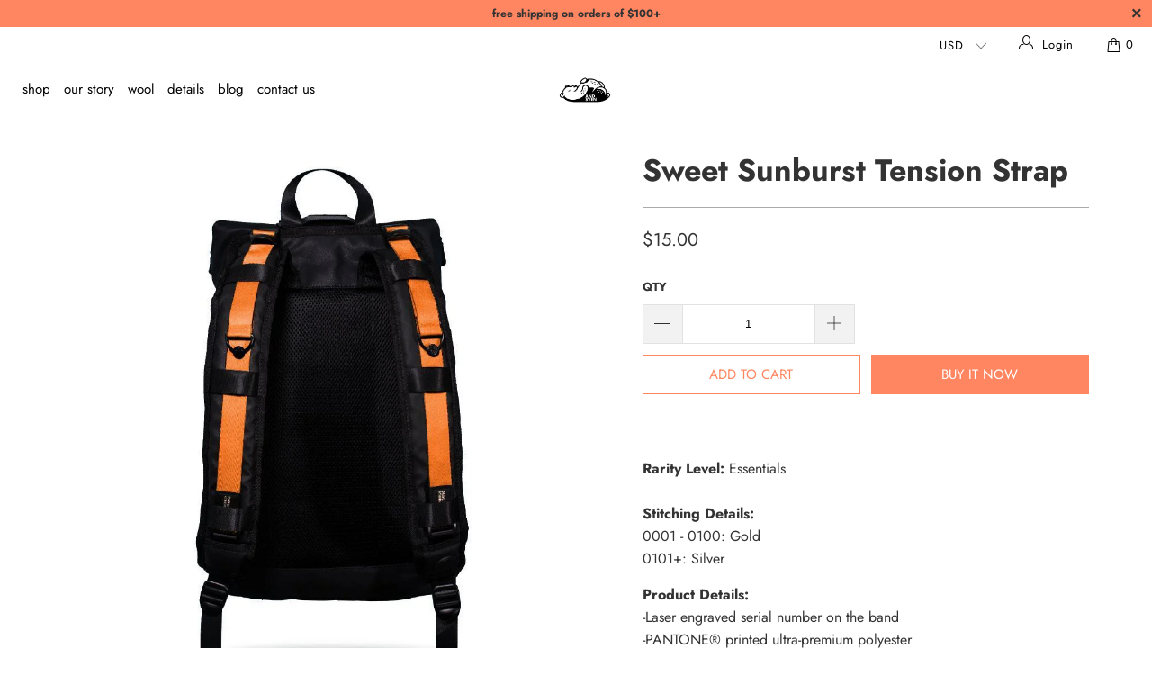

--- FILE ---
content_type: text/html; charset=utf-8
request_url: https://andsven.com/products/sweet-sunburst-tension-strap
body_size: 36376
content:


 <!DOCTYPE html>
<html lang="en"> <head> <meta charset="utf-8"> <meta http-equiv="cleartype" content="on"> <meta name="robots" content="index,follow"> <!-- Mobile Specific Metas --> <meta name="HandheldFriendly" content="True"> <meta name="MobileOptimized" content="320"> <meta name="viewport" content="width=device-width,initial-scale=1"> <meta name="theme-color" content="#ffffff"> <title>
      Sweet Sunburst Tension Strap - And Sven</title> <link rel="preconnect dns-prefetch" href="https://fonts.shopifycdn.com" /> <link rel="preconnect dns-prefetch" href="https://cdn.shopify.com" /> <link rel="preconnect dns-prefetch" href="https://v.shopify.com" /> <link rel="preconnect dns-prefetch" href="https://cdn.shopifycloud.com" /> <link rel="preconnect dns-prefetch" href="https://productreviews.shopifycdn.com" /> <link rel="stylesheet" href="https://cdnjs.cloudflare.com/ajax/libs/fancybox/3.5.6/jquery.fancybox.css"> <!-- Stylesheets for Turbo 4.1.5 --> <link href="//andsven.com/cdn/shop/t/7/assets/styles.scss.css?v=27661084156897839631759259329" rel="stylesheet" type="text/css" media="all" /> <script>
      window.lazySizesConfig = window.lazySizesConfig || {};

      lazySizesConfig.expand = 300;
      lazySizesConfig.loadHidden = false;

      /*! lazysizes - v4.1.4 */
      !function(a,b){var c=b(a,a.document);a.lazySizes=c,"object"==typeof module&&module.exports&&(module.exports=c)}(window,function(a,b){"use strict";if(b.getElementsByClassName){var c,d,e=b.documentElement,f=a.Date,g=a.HTMLPictureElement,h="addEventListener",i="getAttribute",j=a[h],k=a.setTimeout,l=a.requestAnimationFrame||k,m=a.requestIdleCallback,n=/^picture$/i,o=["load","error","lazyincluded","_lazyloaded"],p={},q=Array.prototype.forEach,r=function(a,b){return p[b]||(p[b]=new RegExp("(\\s|^)"+b+"(\\s|$)")),p[b].test(a[i]("class")||"")&&p[b]},s=function(a,b){r(a,b)||a.setAttribute("class",(a[i]("class")||"").trim()+" "+b)},t=function(a,b){var c;(c=r(a,b))&&a.setAttribute("class",(a[i]("class")||"").replace(c," "))},u=function(a,b,c){var d=c?h:"removeEventListener";c&&u(a,b),o.forEach(function(c){a[d](c,b)})},v=function(a,d,e,f,g){var h=b.createEvent("Event");return e||(e={}),e.instance=c,h.initEvent(d,!f,!g),h.detail=e,a.dispatchEvent(h),h},w=function(b,c){var e;!g&&(e=a.picturefill||d.pf)?(c&&c.src&&!b[i]("srcset")&&b.setAttribute("srcset",c.src),e({reevaluate:!0,elements:[b]})):c&&c.src&&(b.src=c.src)},x=function(a,b){return(getComputedStyle(a,null)||{})[b]},y=function(a,b,c){for(c=c||a.offsetWidth;c<d.minSize&&b&&!a._lazysizesWidth;)c=b.offsetWidth,b=b.parentNode;return c},z=function(){var a,c,d=[],e=[],f=d,g=function(){var b=f;for(f=d.length?e:d,a=!0,c=!1;b.length;)b.shift()();a=!1},h=function(d,e){a&&!e?d.apply(this,arguments):(f.push(d),c||(c=!0,(b.hidden?k:l)(g)))};return h._lsFlush=g,h}(),A=function(a,b){return b?function(){z(a)}:function(){var b=this,c=arguments;z(function(){a.apply(b,c)})}},B=function(a){var b,c=0,e=d.throttleDelay,g=d.ricTimeout,h=function(){b=!1,c=f.now(),a()},i=m&&g>49?function(){m(h,{timeout:g}),g!==d.ricTimeout&&(g=d.ricTimeout)}:A(function(){k(h)},!0);return function(a){var d;(a=a===!0)&&(g=33),b||(b=!0,d=e-(f.now()-c),0>d&&(d=0),a||9>d?i():k(i,d))}},C=function(a){var b,c,d=99,e=function(){b=null,a()},g=function(){var a=f.now()-c;d>a?k(g,d-a):(m||e)(e)};return function(){c=f.now(),b||(b=k(g,d))}};!function(){var b,c={lazyClass:"lazyload",loadedClass:"lazyloaded",loadingClass:"lazyloading",preloadClass:"lazypreload",errorClass:"lazyerror",autosizesClass:"lazyautosizes",srcAttr:"data-src",srcsetAttr:"data-srcset",sizesAttr:"data-sizes",minSize:40,customMedia:{},init:!0,expFactor:1.5,hFac:.8,loadMode:2,loadHidden:!0,ricTimeout:0,throttleDelay:125};d=a.lazySizesConfig||a.lazysizesConfig||{};for(b in c)b in d||(d[b]=c[b]);a.lazySizesConfig=d,k(function(){d.init&&F()})}();var D=function(){var g,l,m,o,p,y,D,F,G,H,I,J,K,L,M=/^img$/i,N=/^iframe$/i,O="onscroll"in a&&!/(gle|ing)bot/.test(navigator.userAgent),P=0,Q=0,R=0,S=-1,T=function(a){R--,a&&a.target&&u(a.target,T),(!a||0>R||!a.target)&&(R=0)},U=function(a,c){var d,f=a,g="hidden"==x(b.body,"visibility")||"hidden"!=x(a.parentNode,"visibility")&&"hidden"!=x(a,"visibility");for(F-=c,I+=c,G-=c,H+=c;g&&(f=f.offsetParent)&&f!=b.body&&f!=e;)g=(x(f,"opacity")||1)>0,g&&"visible"!=x(f,"overflow")&&(d=f.getBoundingClientRect(),g=H>d.left&&G<d.right&&I>d.top-1&&F<d.bottom+1);return g},V=function(){var a,f,h,j,k,m,n,p,q,r=c.elements;if((o=d.loadMode)&&8>R&&(a=r.length)){f=0,S++,null==K&&("expand"in d||(d.expand=e.clientHeight>500&&e.clientWidth>500?500:370),J=d.expand,K=J*d.expFactor),K>Q&&1>R&&S>2&&o>2&&!b.hidden?(Q=K,S=0):Q=o>1&&S>1&&6>R?J:P;for(;a>f;f++)if(r[f]&&!r[f]._lazyRace)if(O)if((p=r[f][i]("data-expand"))&&(m=1*p)||(m=Q),q!==m&&(y=innerWidth+m*L,D=innerHeight+m,n=-1*m,q=m),h=r[f].getBoundingClientRect(),(I=h.bottom)>=n&&(F=h.top)<=D&&(H=h.right)>=n*L&&(G=h.left)<=y&&(I||H||G||F)&&(d.loadHidden||"hidden"!=x(r[f],"visibility"))&&(l&&3>R&&!p&&(3>o||4>S)||U(r[f],m))){if(ba(r[f]),k=!0,R>9)break}else!k&&l&&!j&&4>R&&4>S&&o>2&&(g[0]||d.preloadAfterLoad)&&(g[0]||!p&&(I||H||G||F||"auto"!=r[f][i](d.sizesAttr)))&&(j=g[0]||r[f]);else ba(r[f]);j&&!k&&ba(j)}},W=B(V),X=function(a){s(a.target,d.loadedClass),t(a.target,d.loadingClass),u(a.target,Z),v(a.target,"lazyloaded")},Y=A(X),Z=function(a){Y({target:a.target})},$=function(a,b){try{a.contentWindow.location.replace(b)}catch(c){a.src=b}},_=function(a){var b,c=a[i](d.srcsetAttr);(b=d.customMedia[a[i]("data-media")||a[i]("media")])&&a.setAttribute("media",b),c&&a.setAttribute("srcset",c)},aa=A(function(a,b,c,e,f){var g,h,j,l,o,p;(o=v(a,"lazybeforeunveil",b)).defaultPrevented||(e&&(c?s(a,d.autosizesClass):a.setAttribute("sizes",e)),h=a[i](d.srcsetAttr),g=a[i](d.srcAttr),f&&(j=a.parentNode,l=j&&n.test(j.nodeName||"")),p=b.firesLoad||"src"in a&&(h||g||l),o={target:a},p&&(u(a,T,!0),clearTimeout(m),m=k(T,2500),s(a,d.loadingClass),u(a,Z,!0)),l&&q.call(j.getElementsByTagName("source"),_),h?a.setAttribute("srcset",h):g&&!l&&(N.test(a.nodeName)?$(a,g):a.src=g),f&&(h||l)&&w(a,{src:g})),a._lazyRace&&delete a._lazyRace,t(a,d.lazyClass),z(function(){(!p||a.complete&&a.naturalWidth>1)&&(p?T(o):R--,X(o))},!0)}),ba=function(a){var b,c=M.test(a.nodeName),e=c&&(a[i](d.sizesAttr)||a[i]("sizes")),f="auto"==e;(!f&&l||!c||!a[i]("src")&&!a.srcset||a.complete||r(a,d.errorClass)||!r(a,d.lazyClass))&&(b=v(a,"lazyunveilread").detail,f&&E.updateElem(a,!0,a.offsetWidth),a._lazyRace=!0,R++,aa(a,b,f,e,c))},ca=function(){if(!l){if(f.now()-p<999)return void k(ca,999);var a=C(function(){d.loadMode=3,W()});l=!0,d.loadMode=3,W(),j("scroll",function(){3==d.loadMode&&(d.loadMode=2),a()},!0)}};return{_:function(){p=f.now(),c.elements=b.getElementsByClassName(d.lazyClass),g=b.getElementsByClassName(d.lazyClass+" "+d.preloadClass),L=d.hFac,j("scroll",W,!0),j("resize",W,!0),a.MutationObserver?new MutationObserver(W).observe(e,{childList:!0,subtree:!0,attributes:!0}):(e[h]("DOMNodeInserted",W,!0),e[h]("DOMAttrModified",W,!0),setInterval(W,999)),j("hashchange",W,!0),["focus","mouseover","click","load","transitionend","animationend","webkitAnimationEnd"].forEach(function(a){b[h](a,W,!0)}),/d$|^c/.test(b.readyState)?ca():(j("load",ca),b[h]("DOMContentLoaded",W),k(ca,2e4)),c.elements.length?(V(),z._lsFlush()):W()},checkElems:W,unveil:ba}}(),E=function(){var a,c=A(function(a,b,c,d){var e,f,g;if(a._lazysizesWidth=d,d+="px",a.setAttribute("sizes",d),n.test(b.nodeName||""))for(e=b.getElementsByTagName("source"),f=0,g=e.length;g>f;f++)e[f].setAttribute("sizes",d);c.detail.dataAttr||w(a,c.detail)}),e=function(a,b,d){var e,f=a.parentNode;f&&(d=y(a,f,d),e=v(a,"lazybeforesizes",{width:d,dataAttr:!!b}),e.defaultPrevented||(d=e.detail.width,d&&d!==a._lazysizesWidth&&c(a,f,e,d)))},f=function(){var b,c=a.length;if(c)for(b=0;c>b;b++)e(a[b])},g=C(f);return{_:function(){a=b.getElementsByClassName(d.autosizesClass),j("resize",g)},checkElems:g,updateElem:e}}(),F=function(){F.i||(F.i=!0,E._(),D._())};return c={cfg:d,autoSizer:E,loader:D,init:F,uP:w,aC:s,rC:t,hC:r,fire:v,gW:y,rAF:z}}});

      /*! lazysizes - v4.1.4 */
      !function(a,b){var c=function(){b(a.lazySizes),a.removeEventListener("lazyunveilread",c,!0)};b=b.bind(null,a,a.document),"object"==typeof module&&module.exports?b(require("lazysizes")):a.lazySizes?c():a.addEventListener("lazyunveilread",c,!0)}(window,function(a,b,c){"use strict";function d(){this.ratioElems=b.getElementsByClassName("lazyaspectratio"),this._setupEvents(),this.processImages()}if(a.addEventListener){var e,f,g,h=Array.prototype.forEach,i=/^picture$/i,j="data-aspectratio",k="img["+j+"]",l=function(b){return a.matchMedia?(l=function(a){return!a||(matchMedia(a)||{}).matches})(b):a.Modernizr&&Modernizr.mq?!b||Modernizr.mq(b):!b},m=c.aC,n=c.rC,o=c.cfg;d.prototype={_setupEvents:function(){var a=this,c=function(b){b.naturalWidth<36?a.addAspectRatio(b,!0):a.removeAspectRatio(b,!0)},d=function(){a.processImages()};b.addEventListener("load",function(a){a.target.getAttribute&&a.target.getAttribute(j)&&c(a.target)},!0),addEventListener("resize",function(){var b,d=function(){h.call(a.ratioElems,c)};return function(){clearTimeout(b),b=setTimeout(d,99)}}()),b.addEventListener("DOMContentLoaded",d),addEventListener("load",d)},processImages:function(a){var c,d;a||(a=b),c="length"in a&&!a.nodeName?a:a.querySelectorAll(k);for(d=0;d<c.length;d++)c[d].naturalWidth>36?this.removeAspectRatio(c[d]):this.addAspectRatio(c[d])},getSelectedRatio:function(a){var b,c,d,e,f,g=a.parentNode;if(g&&i.test(g.nodeName||""))for(d=g.getElementsByTagName("source"),b=0,c=d.length;c>b;b++)if(e=d[b].getAttribute("data-media")||d[b].getAttribute("media"),o.customMedia[e]&&(e=o.customMedia[e]),l(e)){f=d[b].getAttribute(j);break}return f||a.getAttribute(j)||""},parseRatio:function(){var a=/^\s*([+\d\.]+)(\s*[\/x]\s*([+\d\.]+))?\s*$/,b={};return function(c){var d;return!b[c]&&(d=c.match(a))&&(d[3]?b[c]=d[1]/d[3]:b[c]=1*d[1]),b[c]}}(),addAspectRatio:function(b,c){var d,e=b.offsetWidth,f=b.offsetHeight;return c||m(b,"lazyaspectratio"),36>e&&0>=f?void((e||f&&a.console)&&console.log("Define width or height of image, so we can calculate the other dimension")):(d=this.getSelectedRatio(b),d=this.parseRatio(d),void(d&&(e?b.style.height=e/d+"px":b.style.width=f*d+"px")))},removeAspectRatio:function(a){n(a,"lazyaspectratio"),a.style.height="",a.style.width="",a.removeAttribute(j)}},f=function(){g=a.jQuery||a.Zepto||a.shoestring||a.$,g&&g.fn&&!g.fn.imageRatio&&g.fn.filter&&g.fn.add&&g.fn.find?g.fn.imageRatio=function(){return e.processImages(this.find(k).add(this.filter(k))),this}:g=!1},f(),setTimeout(f),e=new d,a.imageRatio=e,"object"==typeof module&&module.exports?module.exports=e:"function"==typeof define&&define.amd&&define(e)}});

        /*! lazysizes - v4.1.5 */
        !function(a,b){var c=function(){b(a.lazySizes),a.removeEventListener("lazyunveilread",c,!0)};b=b.bind(null,a,a.document),"object"==typeof module&&module.exports?b(require("lazysizes")):a.lazySizes?c():a.addEventListener("lazyunveilread",c,!0)}(window,function(a,b,c){"use strict";if(a.addEventListener){var d=/\s+/g,e=/\s*\|\s+|\s+\|\s*/g,f=/^(.+?)(?:\s+\[\s*(.+?)\s*\])(?:\s+\[\s*(.+?)\s*\])?$/,g=/^\s*\(*\s*type\s*:\s*(.+?)\s*\)*\s*$/,h=/\(|\)|'/,i={contain:1,cover:1},j=function(a){var b=c.gW(a,a.parentNode);return(!a._lazysizesWidth||b>a._lazysizesWidth)&&(a._lazysizesWidth=b),a._lazysizesWidth},k=function(a){var b;return b=(getComputedStyle(a)||{getPropertyValue:function(){}}).getPropertyValue("background-size"),!i[b]&&i[a.style.backgroundSize]&&(b=a.style.backgroundSize),b},l=function(a,b){if(b){var c=b.match(g);c&&c[1]?a.setAttribute("type",c[1]):a.setAttribute("media",lazySizesConfig.customMedia[b]||b)}},m=function(a,c,g){var h=b.createElement("picture"),i=c.getAttribute(lazySizesConfig.sizesAttr),j=c.getAttribute("data-ratio"),k=c.getAttribute("data-optimumx");c._lazybgset&&c._lazybgset.parentNode==c&&c.removeChild(c._lazybgset),Object.defineProperty(g,"_lazybgset",{value:c,writable:!0}),Object.defineProperty(c,"_lazybgset",{value:h,writable:!0}),a=a.replace(d," ").split(e),h.style.display="none",g.className=lazySizesConfig.lazyClass,1!=a.length||i||(i="auto"),a.forEach(function(a){var c,d=b.createElement("source");i&&"auto"!=i&&d.setAttribute("sizes",i),(c=a.match(f))?(d.setAttribute(lazySizesConfig.srcsetAttr,c[1]),l(d,c[2]),l(d,c[3])):d.setAttribute(lazySizesConfig.srcsetAttr,a),h.appendChild(d)}),i&&(g.setAttribute(lazySizesConfig.sizesAttr,i),c.removeAttribute(lazySizesConfig.sizesAttr),c.removeAttribute("sizes")),k&&g.setAttribute("data-optimumx",k),j&&g.setAttribute("data-ratio",j),h.appendChild(g),c.appendChild(h)},n=function(a){if(a.target._lazybgset){var b=a.target,d=b._lazybgset,e=b.currentSrc||b.src;if(e){var f=c.fire(d,"bgsetproxy",{src:e,useSrc:h.test(e)?JSON.stringify(e):e});f.defaultPrevented||(d.style.backgroundImage="url("+f.detail.useSrc+")")}b._lazybgsetLoading&&(c.fire(d,"_lazyloaded",{},!1,!0),delete b._lazybgsetLoading)}};addEventListener("lazybeforeunveil",function(a){var d,e,f;!a.defaultPrevented&&(d=a.target.getAttribute("data-bgset"))&&(f=a.target,e=b.createElement("img"),e.alt="",e._lazybgsetLoading=!0,a.detail.firesLoad=!0,m(d,f,e),setTimeout(function(){c.loader.unveil(e),c.rAF(function(){c.fire(e,"_lazyloaded",{},!0,!0),e.complete&&n({target:e})})}))}),b.addEventListener("load",n,!0),a.addEventListener("lazybeforesizes",function(a){if(a.detail.instance==c&&a.target._lazybgset&&a.detail.dataAttr){var b=a.target._lazybgset,d=k(b);i[d]&&(a.target._lazysizesParentFit=d,c.rAF(function(){a.target.setAttribute("data-parent-fit",d),a.target._lazysizesParentFit&&delete a.target._lazysizesParentFit}))}},!0),b.documentElement.addEventListener("lazybeforesizes",function(a){!a.defaultPrevented&&a.target._lazybgset&&a.detail.instance==c&&(a.detail.width=j(a.target._lazybgset))})}});</script> <meta name="description" content="Rarity Level: Essentials    Stitching Details: 0001 - 0100: Gold0101+: Silver Product Details:-Laser engraved serial number on the band-PANTONE® printed ultra-premium polyester -Reversible design -Individually packed within a matching collector&#39;s envelope-Works across the entire ZOX Imperial Bags ecosystem. -Each packa" /> <link rel="shortcut icon" type="image/x-icon" href="//andsven.com/cdn/shop/files/ANDSVENFAVI_180x180.jpg?v=1613165850"> <link rel="apple-touch-icon" href="//andsven.com/cdn/shop/files/ANDSVENFAVI_180x180.jpg?v=1613165850"/> <link rel="apple-touch-icon" sizes="57x57" href="//andsven.com/cdn/shop/files/ANDSVENFAVI_57x57.jpg?v=1613165850"/> <link rel="apple-touch-icon" sizes="60x60" href="//andsven.com/cdn/shop/files/ANDSVENFAVI_60x60.jpg?v=1613165850"/> <link rel="apple-touch-icon" sizes="72x72" href="//andsven.com/cdn/shop/files/ANDSVENFAVI_72x72.jpg?v=1613165850"/> <link rel="apple-touch-icon" sizes="76x76" href="//andsven.com/cdn/shop/files/ANDSVENFAVI_76x76.jpg?v=1613165850"/> <link rel="apple-touch-icon" sizes="114x114" href="//andsven.com/cdn/shop/files/ANDSVENFAVI_114x114.jpg?v=1613165850"/> <link rel="apple-touch-icon" sizes="180x180" href="//andsven.com/cdn/shop/files/ANDSVENFAVI_180x180.jpg?v=1613165850"/> <link rel="apple-touch-icon" sizes="228x228" href="//andsven.com/cdn/shop/files/ANDSVENFAVI_228x228.jpg?v=1613165850"/> <link rel="canonical" href="https://andsven.com/products/sweet-sunburst-tension-strap" /> <script>window.performance && window.performance.mark && window.performance.mark('shopify.content_for_header.start');</script><meta id="shopify-digital-wallet" name="shopify-digital-wallet" content="/24683807/digital_wallets/dialog">
<meta name="shopify-checkout-api-token" content="38acb512b9c6fcca234d3219679465ed">
<meta id="in-context-paypal-metadata" data-shop-id="24683807" data-venmo-supported="false" data-environment="production" data-locale="en_US" data-paypal-v4="true" data-currency="USD">
<link rel="alternate" type="application/json+oembed" href="https://andsven.com/products/sweet-sunburst-tension-strap.oembed">
<script async="async" src="/checkouts/internal/preloads.js?locale=en-US"></script>
<script id="shopify-features" type="application/json">{"accessToken":"38acb512b9c6fcca234d3219679465ed","betas":["rich-media-storefront-analytics"],"domain":"andsven.com","predictiveSearch":true,"shopId":24683807,"locale":"en"}</script>
<script>var Shopify = Shopify || {};
Shopify.shop = "andsven.myshopify.com";
Shopify.locale = "en";
Shopify.currency = {"active":"USD","rate":"1.0"};
Shopify.country = "US";
Shopify.theme = {"name":"theme-export-zox-la-turbo-seoul-h-Dec (Jun-4-2019)","id":72037826654,"schema_name":"Turbo","schema_version":"4.1.5","theme_store_id":null,"role":"main"};
Shopify.theme.handle = "null";
Shopify.theme.style = {"id":null,"handle":null};
Shopify.cdnHost = "andsven.com/cdn";
Shopify.routes = Shopify.routes || {};
Shopify.routes.root = "/";</script>
<script type="module">!function(o){(o.Shopify=o.Shopify||{}).modules=!0}(window);</script>
<script>!function(o){function n(){var o=[];function n(){o.push(Array.prototype.slice.apply(arguments))}return n.q=o,n}var t=o.Shopify=o.Shopify||{};t.loadFeatures=n(),t.autoloadFeatures=n()}(window);</script>
<script id="shop-js-analytics" type="application/json">{"pageType":"product"}</script>
<script defer="defer" async type="module" src="//andsven.com/cdn/shopifycloud/shop-js/modules/v2/client.init-shop-cart-sync_C5BV16lS.en.esm.js"></script>
<script defer="defer" async type="module" src="//andsven.com/cdn/shopifycloud/shop-js/modules/v2/chunk.common_CygWptCX.esm.js"></script>
<script type="module">
  await import("//andsven.com/cdn/shopifycloud/shop-js/modules/v2/client.init-shop-cart-sync_C5BV16lS.en.esm.js");
await import("//andsven.com/cdn/shopifycloud/shop-js/modules/v2/chunk.common_CygWptCX.esm.js");

  window.Shopify.SignInWithShop?.initShopCartSync?.({"fedCMEnabled":true,"windoidEnabled":true});

</script>
<script>(function() {
  var isLoaded = false;
  function asyncLoad() {
    if (isLoaded) return;
    isLoaded = true;
    var urls = ["https:\/\/static.klaviyo.com\/onsite\/js\/klaviyo.js?company_id=PCmXtJ\u0026shop=andsven.myshopify.com","https:\/\/cdn.shopify.com\/s\/files\/1\/0035\/4474\/4006\/t\/1\/assets\/ba_fb_24683807.js?6327712\u0026shop=andsven.myshopify.com","https:\/\/hotjar.dualsidedapp.com\/script.js?shop=andsven.myshopify.com"];
    for (var i = 0; i <urls.length; i++) {
      var s = document.createElement('script');
      s.type = 'text/javascript';
      s.async = true;
      s.src = urls[i];
      var x = document.getElementsByTagName('script')[0];
      x.parentNode.insertBefore(s, x);
    }
  };
  if(window.attachEvent) {
    window.attachEvent('onload', asyncLoad);
  } else {
    window.addEventListener('load', asyncLoad, false);
  }
})();</script>
<script id="__st">var __st={"a":24683807,"offset":-21600,"reqid":"13245297-9400-428e-a1d1-fb99aaaa30c2-1768764784","pageurl":"andsven.com\/products\/sweet-sunburst-tension-strap","u":"0bbd4ca58a04","p":"product","rtyp":"product","rid":3628098420830};</script>
<script>window.ShopifyPaypalV4VisibilityTracking = true;</script>
<script id="captcha-bootstrap">!function(){'use strict';const t='contact',e='account',n='new_comment',o=[[t,t],['blogs',n],['comments',n],[t,'customer']],c=[[e,'customer_login'],[e,'guest_login'],[e,'recover_customer_password'],[e,'create_customer']],r=t=>t.map((([t,e])=>`form[action*='/${t}']:not([data-nocaptcha='true']) input[name='form_type'][value='${e}']`)).join(','),a=t=>()=>t?[...document.querySelectorAll(t)].map((t=>t.form)):[];function s(){const t=[...o],e=r(t);return a(e)}const i='password',u='form_key',d=['recaptcha-v3-token','g-recaptcha-response','h-captcha-response',i],f=()=>{try{return window.sessionStorage}catch{return}},m='__shopify_v',_=t=>t.elements[u];function p(t,e,n=!1){try{const o=window.sessionStorage,c=JSON.parse(o.getItem(e)),{data:r}=function(t){const{data:e,action:n}=t;return t[m]||n?{data:e,action:n}:{data:t,action:n}}(c);for(const[e,n]of Object.entries(r))t.elements[e]&&(t.elements[e].value=n);n&&o.removeItem(e)}catch(o){console.error('form repopulation failed',{error:o})}}const l='form_type',E='cptcha';function T(t){t.dataset[E]=!0}const w=window,h=w.document,L='Shopify',v='ce_forms',y='captcha';let A=!1;((t,e)=>{const n=(g='f06e6c50-85a8-45c8-87d0-21a2b65856fe',I='https://cdn.shopify.com/shopifycloud/storefront-forms-hcaptcha/ce_storefront_forms_captcha_hcaptcha.v1.5.2.iife.js',D={infoText:'Protected by hCaptcha',privacyText:'Privacy',termsText:'Terms'},(t,e,n)=>{const o=w[L][v],c=o.bindForm;if(c)return c(t,g,e,D).then(n);var r;o.q.push([[t,g,e,D],n]),r=I,A||(h.body.append(Object.assign(h.createElement('script'),{id:'captcha-provider',async:!0,src:r})),A=!0)});var g,I,D;w[L]=w[L]||{},w[L][v]=w[L][v]||{},w[L][v].q=[],w[L][y]=w[L][y]||{},w[L][y].protect=function(t,e){n(t,void 0,e),T(t)},Object.freeze(w[L][y]),function(t,e,n,w,h,L){const[v,y,A,g]=function(t,e,n){const i=e?o:[],u=t?c:[],d=[...i,...u],f=r(d),m=r(i),_=r(d.filter((([t,e])=>n.includes(e))));return[a(f),a(m),a(_),s()]}(w,h,L),I=t=>{const e=t.target;return e instanceof HTMLFormElement?e:e&&e.form},D=t=>v().includes(t);t.addEventListener('submit',(t=>{const e=I(t);if(!e)return;const n=D(e)&&!e.dataset.hcaptchaBound&&!e.dataset.recaptchaBound,o=_(e),c=g().includes(e)&&(!o||!o.value);(n||c)&&t.preventDefault(),c&&!n&&(function(t){try{if(!f())return;!function(t){const e=f();if(!e)return;const n=_(t);if(!n)return;const o=n.value;o&&e.removeItem(o)}(t);const e=Array.from(Array(32),(()=>Math.random().toString(36)[2])).join('');!function(t,e){_(t)||t.append(Object.assign(document.createElement('input'),{type:'hidden',name:u})),t.elements[u].value=e}(t,e),function(t,e){const n=f();if(!n)return;const o=[...t.querySelectorAll(`input[type='${i}']`)].map((({name:t})=>t)),c=[...d,...o],r={};for(const[a,s]of new FormData(t).entries())c.includes(a)||(r[a]=s);n.setItem(e,JSON.stringify({[m]:1,action:t.action,data:r}))}(t,e)}catch(e){console.error('failed to persist form',e)}}(e),e.submit())}));const S=(t,e)=>{t&&!t.dataset[E]&&(n(t,e.some((e=>e===t))),T(t))};for(const o of['focusin','change'])t.addEventListener(o,(t=>{const e=I(t);D(e)&&S(e,y())}));const B=e.get('form_key'),M=e.get(l),P=B&&M;t.addEventListener('DOMContentLoaded',(()=>{const t=y();if(P)for(const e of t)e.elements[l].value===M&&p(e,B);[...new Set([...A(),...v().filter((t=>'true'===t.dataset.shopifyCaptcha))])].forEach((e=>S(e,t)))}))}(h,new URLSearchParams(w.location.search),n,t,e,['guest_login'])})(!0,!0)}();</script>
<script integrity="sha256-4kQ18oKyAcykRKYeNunJcIwy7WH5gtpwJnB7kiuLZ1E=" data-source-attribution="shopify.loadfeatures" defer="defer" src="//andsven.com/cdn/shopifycloud/storefront/assets/storefront/load_feature-a0a9edcb.js" crossorigin="anonymous"></script>
<script data-source-attribution="shopify.dynamic_checkout.dynamic.init">var Shopify=Shopify||{};Shopify.PaymentButton=Shopify.PaymentButton||{isStorefrontPortableWallets:!0,init:function(){window.Shopify.PaymentButton.init=function(){};var t=document.createElement("script");t.src="https://andsven.com/cdn/shopifycloud/portable-wallets/latest/portable-wallets.en.js",t.type="module",document.head.appendChild(t)}};
</script>
<script data-source-attribution="shopify.dynamic_checkout.buyer_consent">
  function portableWalletsHideBuyerConsent(e){var t=document.getElementById("shopify-buyer-consent"),n=document.getElementById("shopify-subscription-policy-button");t&&n&&(t.classList.add("hidden"),t.setAttribute("aria-hidden","true"),n.removeEventListener("click",e))}function portableWalletsShowBuyerConsent(e){var t=document.getElementById("shopify-buyer-consent"),n=document.getElementById("shopify-subscription-policy-button");t&&n&&(t.classList.remove("hidden"),t.removeAttribute("aria-hidden"),n.addEventListener("click",e))}window.Shopify?.PaymentButton&&(window.Shopify.PaymentButton.hideBuyerConsent=portableWalletsHideBuyerConsent,window.Shopify.PaymentButton.showBuyerConsent=portableWalletsShowBuyerConsent);
</script>
<script>
  function portableWalletsCleanup(e){e&&e.src&&console.error("Failed to load portable wallets script "+e.src);var t=document.querySelectorAll("shopify-accelerated-checkout .shopify-payment-button__skeleton, shopify-accelerated-checkout-cart .wallet-cart-button__skeleton"),e=document.getElementById("shopify-buyer-consent");for(let e=0;e<t.length;e++)t[e].remove();e&&e.remove()}function portableWalletsNotLoadedAsModule(e){e instanceof ErrorEvent&&"string"==typeof e.message&&e.message.includes("import.meta")&&"string"==typeof e.filename&&e.filename.includes("portable-wallets")&&(window.removeEventListener("error",portableWalletsNotLoadedAsModule),window.Shopify.PaymentButton.failedToLoad=e,"loading"===document.readyState?document.addEventListener("DOMContentLoaded",window.Shopify.PaymentButton.init):window.Shopify.PaymentButton.init())}window.addEventListener("error",portableWalletsNotLoadedAsModule);
</script>

<script type="module" src="https://andsven.com/cdn/shopifycloud/portable-wallets/latest/portable-wallets.en.js" onError="portableWalletsCleanup(this)" crossorigin="anonymous"></script>
<script nomodule>
  document.addEventListener("DOMContentLoaded", portableWalletsCleanup);
</script>

<link id="shopify-accelerated-checkout-styles" rel="stylesheet" media="screen" href="https://andsven.com/cdn/shopifycloud/portable-wallets/latest/accelerated-checkout-backwards-compat.css" crossorigin="anonymous">
<style id="shopify-accelerated-checkout-cart">
        #shopify-buyer-consent {
  margin-top: 1em;
  display: inline-block;
  width: 100%;
}

#shopify-buyer-consent.hidden {
  display: none;
}

#shopify-subscription-policy-button {
  background: none;
  border: none;
  padding: 0;
  text-decoration: underline;
  font-size: inherit;
  cursor: pointer;
}

#shopify-subscription-policy-button::before {
  box-shadow: none;
}

      </style>

<script>window.performance && window.performance.mark && window.performance.mark('shopify.content_for_header.end');</script>

    

<meta name="author" content="And Sven">
<meta property="og:url" content="https://andsven.com/products/sweet-sunburst-tension-strap">
<meta property="og:site_name" content="And Sven"> <meta property="og:type" content="product"> <meta property="og:title" content="Sweet Sunburst Tension Strap"> <meta property="og:image" content="https://andsven.com/cdn/shop/products/ZU18-T1213_600x.jpg?v=1559753028"> <meta property="og:image:secure_url" content="https://andsven.com/cdn/shop/products/ZU18-T1213_600x.jpg?v=1559753028"> <meta property="og:image:width" content="1000"> <meta property="og:image:height" content="1000"> <meta property="og:image:alt" content="Sweet Sunburst Tension Strap"> <meta property="product:price:amount" content="15.00"> <meta property="product:price:currency" content="USD"> <meta property="og:description" content="Rarity Level: Essentials    Stitching Details: 0001 - 0100: Gold0101+: Silver Product Details:-Laser engraved serial number on the band-PANTONE® printed ultra-premium polyester -Reversible design -Individually packed within a matching collector&#39;s envelope-Works across the entire ZOX Imperial Bags ecosystem. -Each packa">




<meta name="twitter:card" content="summary"> <meta name="twitter:title" content="Sweet Sunburst Tension Strap"> <meta name="twitter:description" content="


Rarity Level: Essentials 
 






Stitching Details: 0001 - 0100: Gold0101+: Silver
Product Details:-Laser engraved serial number on the band-PANTONE® printed ultra-premium polyester -Reversible design -Individually packed within a matching collector&#39;s envelope-Works across the entire ZOX Imperial Bags ecosystem. -Each package includes 2 Tension Straps-Click here for care instructions
People Details:-Handmade with love-Happiness Guaranteed-Every order provides a year of clean water to someone in need.
Story:Tension Straps are our way of making the V2 Backpack and Capsules unique. They can be used to decorate the shoulder Straps of our V2 Backpack, as well as connect together to allow Capsules such as the Daily and Water to be worn solo. They can also be connected with our Shoulder add-on to allow larger Capsules, such as the Camera and Document, to be worn as backpack of it&#39;s own. 


Release Date: 12.13.18
"> <meta name="twitter:image" content="https://andsven.com/cdn/shop/products/ZU18-T1213_240x.jpg?v=1559753028"> <meta name="twitter:image:width" content="240"> <meta name="twitter:image:height" content="240"> <meta name="twitter:image:alt" content="Sweet Sunburst Tension Strap"> <meta name="p:domain_verify" content="b363d2fef0a3fa0d67280a1a348b88d8"/> <script type="text/javascript">
  //BOOSTER APPS COMMON JS CODE
  window.BoosterApps = window.BoosterApps || {};
  window.BoosterApps.common = window.BoosterApps.common || {};
  window.BoosterApps.common.shop = {
    permanent_domain: 'andsven.myshopify.com',
    currency: "USD",
    money_format: "${{amount}}",
    id: 24683807
  };
  
  window.BoosterApps.common.template = 'product';
  window.BoosterApps.common.cart = {"note":null,"attributes":{},"original_total_price":0,"total_price":0,"total_discount":0,"total_weight":0.0,"item_count":0,"items":[],"requires_shipping":false,"currency":"USD","items_subtotal_price":0,"cart_level_discount_applications":[],"checkout_charge_amount":0};
  window.BoosterApps.common.apps = null;
  window.BoosterApps.cs_app_url = "/apps/ba_fb_app";
  
    if (window.BoosterApps.common.template == 'product'){
      window.BoosterApps.common.product = {id: 3628098420830, price: 1500, handle: 'sweet-sunburst-tension-strap', available: true };
    }
  
</script>
<script src="//andsven.com/cdn/shop/t/7/assets/booster.js?v=177751106096262248791578616612" type="text/javascript"></script>
<link href="https://monorail-edge.shopifysvc.com" rel="dns-prefetch">
<script>(function(){if ("sendBeacon" in navigator && "performance" in window) {try {var session_token_from_headers = performance.getEntriesByType('navigation')[0].serverTiming.find(x => x.name == '_s').description;} catch {var session_token_from_headers = undefined;}var session_cookie_matches = document.cookie.match(/_shopify_s=([^;]*)/);var session_token_from_cookie = session_cookie_matches && session_cookie_matches.length === 2 ? session_cookie_matches[1] : "";var session_token = session_token_from_headers || session_token_from_cookie || "";function handle_abandonment_event(e) {var entries = performance.getEntries().filter(function(entry) {return /monorail-edge.shopifysvc.com/.test(entry.name);});if (!window.abandonment_tracked && entries.length === 0) {window.abandonment_tracked = true;var currentMs = Date.now();var navigation_start = performance.timing.navigationStart;var payload = {shop_id: 24683807,url: window.location.href,navigation_start,duration: currentMs - navigation_start,session_token,page_type: "product"};window.navigator.sendBeacon("https://monorail-edge.shopifysvc.com/v1/produce", JSON.stringify({schema_id: "online_store_buyer_site_abandonment/1.1",payload: payload,metadata: {event_created_at_ms: currentMs,event_sent_at_ms: currentMs}}));}}window.addEventListener('pagehide', handle_abandonment_event);}}());</script>
<script id="web-pixels-manager-setup">(function e(e,d,r,n,o){if(void 0===o&&(o={}),!Boolean(null===(a=null===(i=window.Shopify)||void 0===i?void 0:i.analytics)||void 0===a?void 0:a.replayQueue)){var i,a;window.Shopify=window.Shopify||{};var t=window.Shopify;t.analytics=t.analytics||{};var s=t.analytics;s.replayQueue=[],s.publish=function(e,d,r){return s.replayQueue.push([e,d,r]),!0};try{self.performance.mark("wpm:start")}catch(e){}var l=function(){var e={modern:/Edge?\/(1{2}[4-9]|1[2-9]\d|[2-9]\d{2}|\d{4,})\.\d+(\.\d+|)|Firefox\/(1{2}[4-9]|1[2-9]\d|[2-9]\d{2}|\d{4,})\.\d+(\.\d+|)|Chrom(ium|e)\/(9{2}|\d{3,})\.\d+(\.\d+|)|(Maci|X1{2}).+ Version\/(15\.\d+|(1[6-9]|[2-9]\d|\d{3,})\.\d+)([,.]\d+|)( \(\w+\)|)( Mobile\/\w+|) Safari\/|Chrome.+OPR\/(9{2}|\d{3,})\.\d+\.\d+|(CPU[ +]OS|iPhone[ +]OS|CPU[ +]iPhone|CPU IPhone OS|CPU iPad OS)[ +]+(15[._]\d+|(1[6-9]|[2-9]\d|\d{3,})[._]\d+)([._]\d+|)|Android:?[ /-](13[3-9]|1[4-9]\d|[2-9]\d{2}|\d{4,})(\.\d+|)(\.\d+|)|Android.+Firefox\/(13[5-9]|1[4-9]\d|[2-9]\d{2}|\d{4,})\.\d+(\.\d+|)|Android.+Chrom(ium|e)\/(13[3-9]|1[4-9]\d|[2-9]\d{2}|\d{4,})\.\d+(\.\d+|)|SamsungBrowser\/([2-9]\d|\d{3,})\.\d+/,legacy:/Edge?\/(1[6-9]|[2-9]\d|\d{3,})\.\d+(\.\d+|)|Firefox\/(5[4-9]|[6-9]\d|\d{3,})\.\d+(\.\d+|)|Chrom(ium|e)\/(5[1-9]|[6-9]\d|\d{3,})\.\d+(\.\d+|)([\d.]+$|.*Safari\/(?![\d.]+ Edge\/[\d.]+$))|(Maci|X1{2}).+ Version\/(10\.\d+|(1[1-9]|[2-9]\d|\d{3,})\.\d+)([,.]\d+|)( \(\w+\)|)( Mobile\/\w+|) Safari\/|Chrome.+OPR\/(3[89]|[4-9]\d|\d{3,})\.\d+\.\d+|(CPU[ +]OS|iPhone[ +]OS|CPU[ +]iPhone|CPU IPhone OS|CPU iPad OS)[ +]+(10[._]\d+|(1[1-9]|[2-9]\d|\d{3,})[._]\d+)([._]\d+|)|Android:?[ /-](13[3-9]|1[4-9]\d|[2-9]\d{2}|\d{4,})(\.\d+|)(\.\d+|)|Mobile Safari.+OPR\/([89]\d|\d{3,})\.\d+\.\d+|Android.+Firefox\/(13[5-9]|1[4-9]\d|[2-9]\d{2}|\d{4,})\.\d+(\.\d+|)|Android.+Chrom(ium|e)\/(13[3-9]|1[4-9]\d|[2-9]\d{2}|\d{4,})\.\d+(\.\d+|)|Android.+(UC? ?Browser|UCWEB|U3)[ /]?(15\.([5-9]|\d{2,})|(1[6-9]|[2-9]\d|\d{3,})\.\d+)\.\d+|SamsungBrowser\/(5\.\d+|([6-9]|\d{2,})\.\d+)|Android.+MQ{2}Browser\/(14(\.(9|\d{2,})|)|(1[5-9]|[2-9]\d|\d{3,})(\.\d+|))(\.\d+|)|K[Aa][Ii]OS\/(3\.\d+|([4-9]|\d{2,})\.\d+)(\.\d+|)/},d=e.modern,r=e.legacy,n=navigator.userAgent;return n.match(d)?"modern":n.match(r)?"legacy":"unknown"}(),u="modern"===l?"modern":"legacy",c=(null!=n?n:{modern:"",legacy:""})[u],f=function(e){return[e.baseUrl,"/wpm","/b",e.hashVersion,"modern"===e.buildTarget?"m":"l",".js"].join("")}({baseUrl:d,hashVersion:r,buildTarget:u}),m=function(e){var d=e.version,r=e.bundleTarget,n=e.surface,o=e.pageUrl,i=e.monorailEndpoint;return{emit:function(e){var a=e.status,t=e.errorMsg,s=(new Date).getTime(),l=JSON.stringify({metadata:{event_sent_at_ms:s},events:[{schema_id:"web_pixels_manager_load/3.1",payload:{version:d,bundle_target:r,page_url:o,status:a,surface:n,error_msg:t},metadata:{event_created_at_ms:s}}]});if(!i)return console&&console.warn&&console.warn("[Web Pixels Manager] No Monorail endpoint provided, skipping logging."),!1;try{return self.navigator.sendBeacon.bind(self.navigator)(i,l)}catch(e){}var u=new XMLHttpRequest;try{return u.open("POST",i,!0),u.setRequestHeader("Content-Type","text/plain"),u.send(l),!0}catch(e){return console&&console.warn&&console.warn("[Web Pixels Manager] Got an unhandled error while logging to Monorail."),!1}}}}({version:r,bundleTarget:l,surface:e.surface,pageUrl:self.location.href,monorailEndpoint:e.monorailEndpoint});try{o.browserTarget=l,function(e){var d=e.src,r=e.async,n=void 0===r||r,o=e.onload,i=e.onerror,a=e.sri,t=e.scriptDataAttributes,s=void 0===t?{}:t,l=document.createElement("script"),u=document.querySelector("head"),c=document.querySelector("body");if(l.async=n,l.src=d,a&&(l.integrity=a,l.crossOrigin="anonymous"),s)for(var f in s)if(Object.prototype.hasOwnProperty.call(s,f))try{l.dataset[f]=s[f]}catch(e){}if(o&&l.addEventListener("load",o),i&&l.addEventListener("error",i),u)u.appendChild(l);else{if(!c)throw new Error("Did not find a head or body element to append the script");c.appendChild(l)}}({src:f,async:!0,onload:function(){if(!function(){var e,d;return Boolean(null===(d=null===(e=window.Shopify)||void 0===e?void 0:e.analytics)||void 0===d?void 0:d.initialized)}()){var d=window.webPixelsManager.init(e)||void 0;if(d){var r=window.Shopify.analytics;r.replayQueue.forEach((function(e){var r=e[0],n=e[1],o=e[2];d.publishCustomEvent(r,n,o)})),r.replayQueue=[],r.publish=d.publishCustomEvent,r.visitor=d.visitor,r.initialized=!0}}},onerror:function(){return m.emit({status:"failed",errorMsg:"".concat(f," has failed to load")})},sri:function(e){var d=/^sha384-[A-Za-z0-9+/=]+$/;return"string"==typeof e&&d.test(e)}(c)?c:"",scriptDataAttributes:o}),m.emit({status:"loading"})}catch(e){m.emit({status:"failed",errorMsg:(null==e?void 0:e.message)||"Unknown error"})}}})({shopId: 24683807,storefrontBaseUrl: "https://andsven.com",extensionsBaseUrl: "https://extensions.shopifycdn.com/cdn/shopifycloud/web-pixels-manager",monorailEndpoint: "https://monorail-edge.shopifysvc.com/unstable/produce_batch",surface: "storefront-renderer",enabledBetaFlags: ["2dca8a86"],webPixelsConfigList: [{"id":"87457968","eventPayloadVersion":"v1","runtimeContext":"LAX","scriptVersion":"1","type":"CUSTOM","privacyPurposes":["ANALYTICS"],"name":"Google Analytics tag (migrated)"},{"id":"shopify-app-pixel","configuration":"{}","eventPayloadVersion":"v1","runtimeContext":"STRICT","scriptVersion":"0450","apiClientId":"shopify-pixel","type":"APP","privacyPurposes":["ANALYTICS","MARKETING"]},{"id":"shopify-custom-pixel","eventPayloadVersion":"v1","runtimeContext":"LAX","scriptVersion":"0450","apiClientId":"shopify-pixel","type":"CUSTOM","privacyPurposes":["ANALYTICS","MARKETING"]}],isMerchantRequest: false,initData: {"shop":{"name":"And Sven","paymentSettings":{"currencyCode":"USD"},"myshopifyDomain":"andsven.myshopify.com","countryCode":"US","storefrontUrl":"https:\/\/andsven.com"},"customer":null,"cart":null,"checkout":null,"productVariants":[{"price":{"amount":15.0,"currencyCode":"USD"},"product":{"title":"Sweet Sunburst Tension Strap","vendor":"ZOX","id":"3628098420830","untranslatedTitle":"Sweet Sunburst Tension Strap","url":"\/products\/sweet-sunburst-tension-strap","type":"BACKPACK STRAPS"},"id":"28415506677854","image":{"src":"\/\/andsven.com\/cdn\/shop\/products\/ZU18-T1213.jpg?v=1559753028"},"sku":"ZU18-T1249","title":"Default Title","untranslatedTitle":"Default Title"}],"purchasingCompany":null},},"https://andsven.com/cdn","fcfee988w5aeb613cpc8e4bc33m6693e112",{"modern":"","legacy":""},{"shopId":"24683807","storefrontBaseUrl":"https:\/\/andsven.com","extensionBaseUrl":"https:\/\/extensions.shopifycdn.com\/cdn\/shopifycloud\/web-pixels-manager","surface":"storefront-renderer","enabledBetaFlags":"[\"2dca8a86\"]","isMerchantRequest":"false","hashVersion":"fcfee988w5aeb613cpc8e4bc33m6693e112","publish":"custom","events":"[[\"page_viewed\",{}],[\"product_viewed\",{\"productVariant\":{\"price\":{\"amount\":15.0,\"currencyCode\":\"USD\"},\"product\":{\"title\":\"Sweet Sunburst Tension Strap\",\"vendor\":\"ZOX\",\"id\":\"3628098420830\",\"untranslatedTitle\":\"Sweet Sunburst Tension Strap\",\"url\":\"\/products\/sweet-sunburst-tension-strap\",\"type\":\"BACKPACK STRAPS\"},\"id\":\"28415506677854\",\"image\":{\"src\":\"\/\/andsven.com\/cdn\/shop\/products\/ZU18-T1213.jpg?v=1559753028\"},\"sku\":\"ZU18-T1249\",\"title\":\"Default Title\",\"untranslatedTitle\":\"Default Title\"}}]]"});</script><script>
  window.ShopifyAnalytics = window.ShopifyAnalytics || {};
  window.ShopifyAnalytics.meta = window.ShopifyAnalytics.meta || {};
  window.ShopifyAnalytics.meta.currency = 'USD';
  var meta = {"product":{"id":3628098420830,"gid":"gid:\/\/shopify\/Product\/3628098420830","vendor":"ZOX","type":"BACKPACK STRAPS","handle":"sweet-sunburst-tension-strap","variants":[{"id":28415506677854,"price":1500,"name":"Sweet Sunburst Tension Strap","public_title":null,"sku":"ZU18-T1249"}],"remote":false},"page":{"pageType":"product","resourceType":"product","resourceId":3628098420830,"requestId":"13245297-9400-428e-a1d1-fb99aaaa30c2-1768764784"}};
  for (var attr in meta) {
    window.ShopifyAnalytics.meta[attr] = meta[attr];
  }
</script>
<script class="analytics">
  (function () {
    var customDocumentWrite = function(content) {
      var jquery = null;

      if (window.jQuery) {
        jquery = window.jQuery;
      } else if (window.Checkout && window.Checkout.$) {
        jquery = window.Checkout.$;
      }

      if (jquery) {
        jquery('body').append(content);
      }
    };

    var hasLoggedConversion = function(token) {
      if (token) {
        return document.cookie.indexOf('loggedConversion=' + token) !== -1;
      }
      return false;
    }

    var setCookieIfConversion = function(token) {
      if (token) {
        var twoMonthsFromNow = new Date(Date.now());
        twoMonthsFromNow.setMonth(twoMonthsFromNow.getMonth() + 2);

        document.cookie = 'loggedConversion=' + token + '; expires=' + twoMonthsFromNow;
      }
    }

    var trekkie = window.ShopifyAnalytics.lib = window.trekkie = window.trekkie || [];
    if (trekkie.integrations) {
      return;
    }
    trekkie.methods = [
      'identify',
      'page',
      'ready',
      'track',
      'trackForm',
      'trackLink'
    ];
    trekkie.factory = function(method) {
      return function() {
        var args = Array.prototype.slice.call(arguments);
        args.unshift(method);
        trekkie.push(args);
        return trekkie;
      };
    };
    for (var i = 0; i < trekkie.methods.length; i++) {
      var key = trekkie.methods[i];
      trekkie[key] = trekkie.factory(key);
    }
    trekkie.load = function(config) {
      trekkie.config = config || {};
      trekkie.config.initialDocumentCookie = document.cookie;
      var first = document.getElementsByTagName('script')[0];
      var script = document.createElement('script');
      script.type = 'text/javascript';
      script.onerror = function(e) {
        var scriptFallback = document.createElement('script');
        scriptFallback.type = 'text/javascript';
        scriptFallback.onerror = function(error) {
                var Monorail = {
      produce: function produce(monorailDomain, schemaId, payload) {
        var currentMs = new Date().getTime();
        var event = {
          schema_id: schemaId,
          payload: payload,
          metadata: {
            event_created_at_ms: currentMs,
            event_sent_at_ms: currentMs
          }
        };
        return Monorail.sendRequest("https://" + monorailDomain + "/v1/produce", JSON.stringify(event));
      },
      sendRequest: function sendRequest(endpointUrl, payload) {
        // Try the sendBeacon API
        if (window && window.navigator && typeof window.navigator.sendBeacon === 'function' && typeof window.Blob === 'function' && !Monorail.isIos12()) {
          var blobData = new window.Blob([payload], {
            type: 'text/plain'
          });

          if (window.navigator.sendBeacon(endpointUrl, blobData)) {
            return true;
          } // sendBeacon was not successful

        } // XHR beacon

        var xhr = new XMLHttpRequest();

        try {
          xhr.open('POST', endpointUrl);
          xhr.setRequestHeader('Content-Type', 'text/plain');
          xhr.send(payload);
        } catch (e) {
          console.log(e);
        }

        return false;
      },
      isIos12: function isIos12() {
        return window.navigator.userAgent.lastIndexOf('iPhone; CPU iPhone OS 12_') !== -1 || window.navigator.userAgent.lastIndexOf('iPad; CPU OS 12_') !== -1;
      }
    };
    Monorail.produce('monorail-edge.shopifysvc.com',
      'trekkie_storefront_load_errors/1.1',
      {shop_id: 24683807,
      theme_id: 72037826654,
      app_name: "storefront",
      context_url: window.location.href,
      source_url: "//andsven.com/cdn/s/trekkie.storefront.cd680fe47e6c39ca5d5df5f0a32d569bc48c0f27.min.js"});

        };
        scriptFallback.async = true;
        scriptFallback.src = '//andsven.com/cdn/s/trekkie.storefront.cd680fe47e6c39ca5d5df5f0a32d569bc48c0f27.min.js';
        first.parentNode.insertBefore(scriptFallback, first);
      };
      script.async = true;
      script.src = '//andsven.com/cdn/s/trekkie.storefront.cd680fe47e6c39ca5d5df5f0a32d569bc48c0f27.min.js';
      first.parentNode.insertBefore(script, first);
    };
    trekkie.load(
      {"Trekkie":{"appName":"storefront","development":false,"defaultAttributes":{"shopId":24683807,"isMerchantRequest":null,"themeId":72037826654,"themeCityHash":"18314278189629360271","contentLanguage":"en","currency":"USD","eventMetadataId":"44eebad4-8a17-4db5-9af2-87d220c6ae9b"},"isServerSideCookieWritingEnabled":true,"monorailRegion":"shop_domain","enabledBetaFlags":["65f19447"]},"Session Attribution":{},"S2S":{"facebookCapiEnabled":false,"source":"trekkie-storefront-renderer","apiClientId":580111}}
    );

    var loaded = false;
    trekkie.ready(function() {
      if (loaded) return;
      loaded = true;

      window.ShopifyAnalytics.lib = window.trekkie;

      var originalDocumentWrite = document.write;
      document.write = customDocumentWrite;
      try { window.ShopifyAnalytics.merchantGoogleAnalytics.call(this); } catch(error) {};
      document.write = originalDocumentWrite;

      window.ShopifyAnalytics.lib.page(null,{"pageType":"product","resourceType":"product","resourceId":3628098420830,"requestId":"13245297-9400-428e-a1d1-fb99aaaa30c2-1768764784","shopifyEmitted":true});

      var match = window.location.pathname.match(/checkouts\/(.+)\/(thank_you|post_purchase)/)
      var token = match? match[1]: undefined;
      if (!hasLoggedConversion(token)) {
        setCookieIfConversion(token);
        window.ShopifyAnalytics.lib.track("Viewed Product",{"currency":"USD","variantId":28415506677854,"productId":3628098420830,"productGid":"gid:\/\/shopify\/Product\/3628098420830","name":"Sweet Sunburst Tension Strap","price":"15.00","sku":"ZU18-T1249","brand":"ZOX","variant":null,"category":"BACKPACK STRAPS","nonInteraction":true,"remote":false},undefined,undefined,{"shopifyEmitted":true});
      window.ShopifyAnalytics.lib.track("monorail:\/\/trekkie_storefront_viewed_product\/1.1",{"currency":"USD","variantId":28415506677854,"productId":3628098420830,"productGid":"gid:\/\/shopify\/Product\/3628098420830","name":"Sweet Sunburst Tension Strap","price":"15.00","sku":"ZU18-T1249","brand":"ZOX","variant":null,"category":"BACKPACK STRAPS","nonInteraction":true,"remote":false,"referer":"https:\/\/andsven.com\/products\/sweet-sunburst-tension-strap"});
      }
    });


        var eventsListenerScript = document.createElement('script');
        eventsListenerScript.async = true;
        eventsListenerScript.src = "//andsven.com/cdn/shopifycloud/storefront/assets/shop_events_listener-3da45d37.js";
        document.getElementsByTagName('head')[0].appendChild(eventsListenerScript);

})();</script>
  <script>
  if (!window.ga || (window.ga && typeof window.ga !== 'function')) {
    window.ga = function ga() {
      (window.ga.q = window.ga.q || []).push(arguments);
      if (window.Shopify && window.Shopify.analytics && typeof window.Shopify.analytics.publish === 'function') {
        window.Shopify.analytics.publish("ga_stub_called", {}, {sendTo: "google_osp_migration"});
      }
      console.error("Shopify's Google Analytics stub called with:", Array.from(arguments), "\nSee https://help.shopify.com/manual/promoting-marketing/pixels/pixel-migration#google for more information.");
    };
    if (window.Shopify && window.Shopify.analytics && typeof window.Shopify.analytics.publish === 'function') {
      window.Shopify.analytics.publish("ga_stub_initialized", {}, {sendTo: "google_osp_migration"});
    }
  }
</script>
<script
  defer
  src="https://andsven.com/cdn/shopifycloud/perf-kit/shopify-perf-kit-3.0.4.min.js"
  data-application="storefront-renderer"
  data-shop-id="24683807"
  data-render-region="gcp-us-central1"
  data-page-type="product"
  data-theme-instance-id="72037826654"
  data-theme-name="Turbo"
  data-theme-version="4.1.5"
  data-monorail-region="shop_domain"
  data-resource-timing-sampling-rate="10"
  data-shs="true"
  data-shs-beacon="true"
  data-shs-export-with-fetch="true"
  data-shs-logs-sample-rate="1"
  data-shs-beacon-endpoint="https://andsven.com/api/collect"
></script>
</head> <noscript> <style>
      .product_section .product_form,
      .product_gallery {
        opacity: 1;
      }

      .multi_select,
      form .select {
        display: block !important;
      }

      .image-element__wrap {
        display: none;
      }</style></noscript> <body class="product"
    data-money-format="${{amount}}" data-shop-url="https://andsven.com"> <div id="shopify-section-header" class="shopify-section header-section">



<header id="header" class="mobile_nav-fixed--true"> <div class="promo_banner"> <div class="promo_banner__content"> <p>free shipping on orders of $100+</p></div> <div class="promo_banner-close"></div></div> <div class="top_bar clearfix"> <a class="mobile_nav dropdown_link" data-dropdown-rel="menu" data-no-instant="true"> <div> <span></span> <span></span> <span></span> <span></span></div> <span class="menu_title">Menu</span></a> <a href="https://andsven.com" title="And Sven" class="mobile_logo logo"> <img src="//andsven.com/cdn/shop/files/andsvenlogosmall_410x.gif?v=1613165906" alt="And Sven" class="lazyload" /></a> <div class="top_bar--right"> <div class="cart_container"> <a href="/cart" class="icon-bag mini_cart dropdown_link" title="Cart" data-no-instant> <span class="cart_count">0</span></a></div></div></div> <div class="dropdown_container" data-dropdown="menu"> <div class="dropdown"> <ul class="menu" id="mobile_menu"> <li data-mobile-dropdown-rel="shop"> <a data-no-instant href="/" class="parent-link--false">
          shop</a></li> <li data-mobile-dropdown-rel="our-story"> <a data-no-instant href="/blogs/main/our-story" class="parent-link--true">
          our story</a></li> <li data-mobile-dropdown-rel="wool"> <a data-no-instant href="/blogs/main/and-sven-merino-wool" class="parent-link--true">
          wool</a></li> <li data-mobile-dropdown-rel="details"> <a data-no-instant href="/pages/details" class="parent-link--true">
          details</a></li> <li data-mobile-dropdown-rel="blog"> <a data-no-instant href="/blogs/news" class="parent-link--true">
          blog</a></li> <li data-mobile-dropdown-rel="contact-us"> <a data-no-instant href="https://andsven.com/pages/contact" class="parent-link--true">
          contact us</a></li> <li data-no-instant> <a href="/account/login" id="customer_login_link">Login</a></li> <li> <select class="currencies" name="currencies" data-default-shop-currency="USD"> <option value="USD" selected="selected">USD</option> <option value="CAD">CAD</option> <option value="AUD">AUD</option> <option value="GBP">GBP</option> <option value="EUR">EUR</option> <option value="JPY">JPY</option>
    
  
</select></li></ul></div></div>
</header>




<header class="feature_image "> <div class="header  header-fixed--true header-background--solid"> <div class="promo_banner"> <div class="promo_banner__content"> <p>free shipping on orders of $100+</p></div> <div class="promo_banner-close"></div></div> <div class="top_bar clearfix"> <ul class="menu left"></ul> <div class="cart_container"> <a href="/cart" class="icon-bag mini_cart dropdown_link" data-no-instant> <span class="cart_count">0</span></a> <div id="cartContent" class="cart_content animated fadeIn"> <div class="js-empty-cart__message "> <p class="empty_cart">Your Cart is Empty</p></div> <form action="/checkout" method="post" data-money-format="${{amount}}" data-shop-currency="USD" data-shop-name="And Sven" class="js-cart_content__form hidden"> <a class="cart_content__continue-shopping secondary_button">
                  Continue Shopping</a> <ul class="cart_items js-cart_items clearfix"></ul> <hr /> <ul> <li class="cart_subtotal js-cart_subtotal"> <span class="right"> <span class="money">$0.00</span></span> <span>Subtotal</span></li> <li class="cart_savings sale js-cart_savings"></li> <li> <button type="submit" class="action_button add_to_cart">Checkout</button> <div class="rrSmsContainer"> <input id="rrSmsOptInBox" type="checkbox" name="attributes[SMS Opt-in]" value="Yes"> <label style="line-height: 1; display: inline; font-size: 11px; font-weight: normal; text-transform: initial;">Receive support and offers via text message*</label><label for="checkout_accept_sms" style="font-size: 10px; line-height: 1; font-weight: normal; text-transform: initial;">*By checking this box I consent to receive automated marketing by text message from AndSven through an automatic telephone dialing system at the number provided. Consent is not a condition to purchase.</label></div></li></ul></form></div></div> <ul class="menu right"> <li> <select class="currencies" name="currencies" data-default-shop-currency="USD"> <option value="USD" selected="selected">USD</option> <option value="CAD">CAD</option> <option value="AUD">AUD</option> <option value="GBP">GBP</option> <option value="EUR">EUR</option> <option value="JPY">JPY</option>
    
  
</select></li> <li> <a href="/account" class="icon-user" title="My Account "> <span>Login</span></a></li></ul></div> <div class="main_nav_wrapper"> <div class="main_nav clearfix menu-position--inline logo-align--center"> <div class="nav"> <ul class="menu align_left clearfix"> <div class="vertical-menu"> <li><a href="/" class="top_link " data-dropdown-rel="shop">shop</a></li> <li><a href="/blogs/main/our-story" class="top_link " data-dropdown-rel="our-story">our story</a></li> <li><a href="/blogs/main/and-sven-merino-wool" class="top_link " data-dropdown-rel="wool">wool</a></li> <li><a href="/pages/details" class="top_link " data-dropdown-rel="details">details</a></li> <li><a href="/blogs/news" class="top_link " data-dropdown-rel="blog">blog</a></li> <li><a href="https://andsven.com/pages/contact" class="top_link " data-dropdown-rel="contact-us">contact us</a></li>
    
  
</div></ul></div> <div class="logo text-align--center"> <a href="https://andsven.com" title="And Sven"> <img src="//andsven.com/cdn/shop/files/andsvenlogo_410x.png?v=1613165854" class="primary_logo lazyload" alt="And Sven" /></a></div> <div class="nav"> <ul class="menu align_right clearfix"> <div class="vertical-menu">
  
</div></ul></div></div></div></div>
</header>

<style>
  .main_nav div.logo a {
    padding-top: 0px;
    padding-bottom: 0px;
  }

  div.logo img {
    max-width: 60px;
  }

  .nav {
    
      width: 42%;
      float: left;
    
  }

  
    .nav ul.menu {
      padding-top: 5px;
      padding-bottom: 5px;
    }

    .sticky_nav ul.menu, .sticky_nav .mini_cart {
      padding-top: 2px;
      padding-bottom: 2px;
    }
  

  

  
    body {
      overscroll-behavior-y: none;
    }
  

</style>


</div> <div class="mega-menu-container"></div>

    

      

<div id="shopify-section-product-template" class="shopify-section product-template">

<a name="pagecontent" id="pagecontent"></a>

<div class="container main content product-name--sweet-sunburst-tension-strap"> <div class="sixteen columns"></div> <div class="product clearfix"> <div class="sixteen columns"> <div  class="product-3628098420830"
          data-free-text="FREE"
          > <div class="section product_section clearfix js-product_section " itemscope itemtype="http://schema.org/Product" data-rv-handle="sweet-sunburst-tension-strap"> <div class="nine columns medium-down--one-whole alpha">
          
  
  

<div class="gallery-wrap js-product-page-gallery clearfix
            gallery-arrows--true
             bottom-thumbnails 
            "> <div class="product_gallery js-product-gallery product-3628098420830-gallery
              
               single-image 
              transparentBackground--true
              slideshow_animation--fade
              popup-enabled--false"
      data-zoom="true"
      data-autoplay="false"> <div class="gallery-cell" data-thumb="" data-title="Sweet Sunburst Tension Strap" data-image-height="1000px//andsven.com/cdn/shop/products/ZU18-T1213_5000x.jpg?v=1559753028" data-image-width="1000px"> <div class="image__container" style="max-width: 1000px"> <img  src="//andsven.com/cdn/shop/products/ZU18-T1213_100x.jpg?v=1559753028"
                      alt="Sweet Sunburst Tension Strap"
                      class=" lazyload blur-up"
                      data-index="0"
                      data-image-id="11236971905118"
                      data-sizes="auto"
                      data-aspectratio="1000px//andsven.com/cdn/shop/products/ZU18-T1213_5000x.jpg?v=1559753028
    
  /1000px"
                      data-src="//andsven.com/cdn/shop/products/ZU18-T1213_2000x.jpg?v=1559753028"
                      srcset=" //andsven.com/cdn/shop/products/ZU18-T1213_200x.jpg?v=1559753028 200w,
                                    //andsven.com/cdn/shop/products/ZU18-T1213_400x.jpg?v=1559753028 400w,
                                    //andsven.com/cdn/shop/products/ZU18-T1213_600x.jpg?v=1559753028 600w,
                                    //andsven.com/cdn/shop/products/ZU18-T1213_800x.jpg?v=1559753028 800w,
                                    //andsven.com/cdn/shop/products/ZU18-T1213_1200x.jpg?v=1559753028 1200w,
                                    //andsven.com/cdn/shop/products/ZU18-T1213_2000x.jpg?v=1559753028 2000w"
                       /></div></div></div>
  
    
  
</div></div> <div class="seven columns medium-down--one-whole  omega"> <h1 class="product_name" itemprop="name">Sweet Sunburst Tension Strap</h1> <div class="feature_divider"></div> <p class="modal_price" itemprop="offers" itemscope itemtype="http://schema.org/Offer"> <meta itemprop="priceCurrency" content="USD" /> <meta itemprop="seller" content="And Sven" /> <link itemprop="availability" href="http://schema.org/InStock"> <meta itemprop="itemCondition" itemtype="http://schema.org/OfferItemCondition" content="http://schema.org/NewCondition"/> <span class="sold_out"></span> <span itemprop="price" content="15.00" class=""> <span class="current_price "> <span class="money">$15.00</span></span></span> <span class="was_price"></span> <span class="sale savings"></span></p> <div class="notify_form notify-form-3628098420830" id="notify-form-3628098420830" style="display:none"> <p class="message"></p> <form method="post" action="/contact#notify_me" id="notify_me" accept-charset="UTF-8" class="contact-form"><input type="hidden" name="form_type" value="contact" /><input type="hidden" name="utf8" value="✓" /> <p> <label aria-hidden="true" class="visuallyhidden" for="contact[email]">Translation missing: en.products.notify_form.description:</label> <p>Notify me when this product is available:</p> <div class="notify_form__inputs "  data-url="https://andsven.com/products/sweet-sunburst-tension-strap"></div></p></form></div>

          

          

          
            



<div class="clearfix product_form init smart-payment-button--true  product_form--swatches"
      id="product-form-3628098420830"
      data-product-form
      data-money-format="${{amount}}"
      data-shop-currency="USD"
      data-select-id="product-select-3628098420830productproduct-template"
      data-enable-state="true"
      data-product="{&quot;id&quot;:3628098420830,&quot;title&quot;:&quot;Sweet Sunburst Tension Strap&quot;,&quot;handle&quot;:&quot;sweet-sunburst-tension-strap&quot;,&quot;description&quot;:&quot;\u003cmeta charset=\&quot;utf-8\&quot;\u003e\n\u003cdiv\u003e\n\u003cdiv class=\&quot;m_-3045022997361510966gmail-m_-4838695236077261515gmail-m_405777585783962362_1mf m_-3045022997361510966gmail-m_-4838695236077261515gmail-m_405777585783962362_1mj\&quot;\u003e\n\u003cb\u003eRarity Level:\u003c\/b\u003e Essentials \u003c\/div\u003e\n\u003cdiv class=\&quot;m_-3045022997361510966gmail-m_-4838695236077261515gmail-m_405777585783962362_1mf m_-3045022997361510966gmail-m_-4838695236077261515gmail-m_405777585783962362_1mj\&quot;\u003e \u003c\/div\u003e\n\u003cdiv class=\&quot;m_-3045022997361510966gmail-m_-4838695236077261515gmail-m_405777585783962362_1mf m_-3045022997361510966gmail-m_-4838695236077261515gmail-m_405777585783962362_1mj\&quot;\u003e\u003c\/div\u003e\n\u003cdiv class=\&quot;m_-3045022997361510966gmail-m_-4838695236077261515gmail-m_405777585783962362_1mf m_-3045022997361510966gmail-m_-4838695236077261515gmail-m_405777585783962362_1mj\&quot;\u003e\u003c\/div\u003e\n\u003cdiv class=\&quot;m_-3045022997361510966gmail-m_-4838695236077261515gmail-m_405777585783962362_1mf m_-3045022997361510966gmail-m_-4838695236077261515gmail-m_405777585783962362_1mj\&quot;\u003e\u003c\/div\u003e\n\u003cdiv class=\&quot;m_-3045022997361510966gmail-m_-4838695236077261515gmail-m_405777585783962362_1mf m_-3045022997361510966gmail-m_-4838695236077261515gmail-m_405777585783962362_1mj\&quot;\u003e\u003c\/div\u003e\n\u003c\/div\u003e\n\u003cdiv\u003e\n\u003cp class=\&quot;m_-3045022997361510966gmail-m_-4838695236077261515gmail-p1\&quot;\u003e\u003cb\u003eStitching Details:\u003c\/b\u003e \u003cbr\u003e0001 - 0100: Gold\u003cbr\u003e0101+: Silver\u003c\/p\u003e\n\u003cp class=\&quot;m_-3045022997361510966gmail-m_-4838695236077261515gmail-m_3460276938532702905gmail-p1\&quot;\u003e\u003cspan class=\&quot;im\&quot;\u003e\u003cb\u003eProduct Details:\u003cbr\u003e\u003c\/b\u003e-Laser engraved serial number on the band\u003cbr\u003e-PANTONE® printed ultra-premium polyester \u003cbr\u003e-Reversible design \u003cbr\u003e-Individually packed within a matching collector&#39;s envelope\u003cbr\u003e-Works across the entire ZOX Imperial Bags ecosystem. \u003cbr\u003e\u003c\/span\u003e-Each package includes 2 Tension Straps\u003cspan class=\&quot;im\&quot;\u003e\u003cbr\u003e\u003ca href=\&quot;https:\/\/zox-i.myshopify.com\/admin\/products\/zox.la\/pages\/care\&quot; target=\&quot;_blank\&quot; data-saferedirecturl=\&quot;https:\/\/www.google.com\/url?q=https:\/\/zox-i.myshopify.com\/admin\/products\/zox.la\/pages\/care\u0026amp;source=gmail\u0026amp;ust=1544821385721000\u0026amp;usg=AFQjCNGu2GA2mUKvMpCg-AROfKgBTMJIPQ\&quot; rel=\&quot;noopener noreferrer\&quot;\u003e-Click here for care instructions\u003c\/a\u003e\u003c\/span\u003e\u003c\/p\u003e\n\u003cp class=\&quot;m_-3045022997361510966gmail-m_-4838695236077261515gmail-m_3460276938532702905gmail-p1\&quot;\u003e\u003cb\u003ePeople Details:\u003cbr\u003e\u003c\/b\u003e-Handmade with love\u003cbr\u003e-Happiness Guaranteed\u003cbr\u003e-Every order provides a year of clean water to someone in need.\u003c\/p\u003e\n\u003cp class=\&quot;m_-3045022997361510966gmail-m_-4838695236077261515gmail-m_3460276938532702905gmail-p1\&quot;\u003e\u003cb\u003eStory:\u003cbr\u003e\u003c\/b\u003eTension Straps are our way of making the V2 Backpack and Capsules unique. They can be used to decorate the shoulder Straps of our V2 Backpack, as well as connect together to allow Capsules such as the Daily and Water to be worn solo. They can also be connected with our Shoulder add-on to allow larger Capsules, such as the Camera and Document, to be worn as backpack of it&#39;s own. \u003c\/p\u003e\n\u003c\/div\u003e\n\u003cdiv\u003e\n\u003cp class=\&quot;m_-3045022997361510966gmail-m_-4838695236077261515gmail-m_3460276938532702905gmail-p1\&quot;\u003e\u003cb\u003eRelease Date:\u003c\/b\u003e\u003cspan\u003e 12.13\u003c\/span\u003e\u003cspan\u003e.18\u003c\/span\u003e\u003c\/p\u003e\n\u003c\/div\u003e&quot;,&quot;published_at&quot;:&quot;2019-06-05T10:43:47-06:00&quot;,&quot;created_at&quot;:&quot;2019-06-05T10:43:48-06:00&quot;,&quot;vendor&quot;:&quot;ZOX&quot;,&quot;type&quot;:&quot;BACKPACK STRAPS&quot;,&quot;tags&quot;:[],&quot;price&quot;:1500,&quot;price_min&quot;:1500,&quot;price_max&quot;:1500,&quot;available&quot;:true,&quot;price_varies&quot;:false,&quot;compare_at_price&quot;:null,&quot;compare_at_price_min&quot;:0,&quot;compare_at_price_max&quot;:0,&quot;compare_at_price_varies&quot;:false,&quot;variants&quot;:[{&quot;id&quot;:28415506677854,&quot;title&quot;:&quot;Default Title&quot;,&quot;option1&quot;:&quot;Default Title&quot;,&quot;option2&quot;:null,&quot;option3&quot;:null,&quot;sku&quot;:&quot;ZU18-T1249&quot;,&quot;requires_shipping&quot;:true,&quot;taxable&quot;:true,&quot;featured_image&quot;:null,&quot;available&quot;:true,&quot;name&quot;:&quot;Sweet Sunburst Tension Strap&quot;,&quot;public_title&quot;:null,&quot;options&quot;:[&quot;Default Title&quot;],&quot;price&quot;:1500,&quot;weight&quot;:57,&quot;compare_at_price&quot;:null,&quot;inventory_quantity&quot;:50,&quot;inventory_management&quot;:&quot;shopify&quot;,&quot;inventory_policy&quot;:&quot;deny&quot;,&quot;barcode&quot;:&quot;&quot;,&quot;requires_selling_plan&quot;:false,&quot;selling_plan_allocations&quot;:[]}],&quot;images&quot;:[&quot;\/\/andsven.com\/cdn\/shop\/products\/ZU18-T1213.jpg?v=1559753028&quot;],&quot;featured_image&quot;:&quot;\/\/andsven.com\/cdn\/shop\/products\/ZU18-T1213.jpg?v=1559753028&quot;,&quot;options&quot;:[&quot;Title&quot;],&quot;media&quot;:[{&quot;alt&quot;:null,&quot;id&quot;:1621777219678,&quot;position&quot;:1,&quot;preview_image&quot;:{&quot;aspect_ratio&quot;:1.0,&quot;height&quot;:1000,&quot;width&quot;:1000,&quot;src&quot;:&quot;\/\/andsven.com\/cdn\/shop\/products\/ZU18-T1213.jpg?v=1559753028&quot;},&quot;aspect_ratio&quot;:1.0,&quot;height&quot;:1000,&quot;media_type&quot;:&quot;image&quot;,&quot;src&quot;:&quot;\/\/andsven.com\/cdn\/shop\/products\/ZU18-T1213.jpg?v=1559753028&quot;,&quot;width&quot;:1000}],&quot;requires_selling_plan&quot;:false,&quot;selling_plan_groups&quot;:[],&quot;content&quot;:&quot;\u003cmeta charset=\&quot;utf-8\&quot;\u003e\n\u003cdiv\u003e\n\u003cdiv class=\&quot;m_-3045022997361510966gmail-m_-4838695236077261515gmail-m_405777585783962362_1mf m_-3045022997361510966gmail-m_-4838695236077261515gmail-m_405777585783962362_1mj\&quot;\u003e\n\u003cb\u003eRarity Level:\u003c\/b\u003e Essentials \u003c\/div\u003e\n\u003cdiv class=\&quot;m_-3045022997361510966gmail-m_-4838695236077261515gmail-m_405777585783962362_1mf m_-3045022997361510966gmail-m_-4838695236077261515gmail-m_405777585783962362_1mj\&quot;\u003e \u003c\/div\u003e\n\u003cdiv class=\&quot;m_-3045022997361510966gmail-m_-4838695236077261515gmail-m_405777585783962362_1mf m_-3045022997361510966gmail-m_-4838695236077261515gmail-m_405777585783962362_1mj\&quot;\u003e\u003c\/div\u003e\n\u003cdiv class=\&quot;m_-3045022997361510966gmail-m_-4838695236077261515gmail-m_405777585783962362_1mf m_-3045022997361510966gmail-m_-4838695236077261515gmail-m_405777585783962362_1mj\&quot;\u003e\u003c\/div\u003e\n\u003cdiv class=\&quot;m_-3045022997361510966gmail-m_-4838695236077261515gmail-m_405777585783962362_1mf m_-3045022997361510966gmail-m_-4838695236077261515gmail-m_405777585783962362_1mj\&quot;\u003e\u003c\/div\u003e\n\u003cdiv class=\&quot;m_-3045022997361510966gmail-m_-4838695236077261515gmail-m_405777585783962362_1mf m_-3045022997361510966gmail-m_-4838695236077261515gmail-m_405777585783962362_1mj\&quot;\u003e\u003c\/div\u003e\n\u003c\/div\u003e\n\u003cdiv\u003e\n\u003cp class=\&quot;m_-3045022997361510966gmail-m_-4838695236077261515gmail-p1\&quot;\u003e\u003cb\u003eStitching Details:\u003c\/b\u003e \u003cbr\u003e0001 - 0100: Gold\u003cbr\u003e0101+: Silver\u003c\/p\u003e\n\u003cp class=\&quot;m_-3045022997361510966gmail-m_-4838695236077261515gmail-m_3460276938532702905gmail-p1\&quot;\u003e\u003cspan class=\&quot;im\&quot;\u003e\u003cb\u003eProduct Details:\u003cbr\u003e\u003c\/b\u003e-Laser engraved serial number on the band\u003cbr\u003e-PANTONE® printed ultra-premium polyester \u003cbr\u003e-Reversible design \u003cbr\u003e-Individually packed within a matching collector&#39;s envelope\u003cbr\u003e-Works across the entire ZOX Imperial Bags ecosystem. \u003cbr\u003e\u003c\/span\u003e-Each package includes 2 Tension Straps\u003cspan class=\&quot;im\&quot;\u003e\u003cbr\u003e\u003ca href=\&quot;https:\/\/zox-i.myshopify.com\/admin\/products\/zox.la\/pages\/care\&quot; target=\&quot;_blank\&quot; data-saferedirecturl=\&quot;https:\/\/www.google.com\/url?q=https:\/\/zox-i.myshopify.com\/admin\/products\/zox.la\/pages\/care\u0026amp;source=gmail\u0026amp;ust=1544821385721000\u0026amp;usg=AFQjCNGu2GA2mUKvMpCg-AROfKgBTMJIPQ\&quot; rel=\&quot;noopener noreferrer\&quot;\u003e-Click here for care instructions\u003c\/a\u003e\u003c\/span\u003e\u003c\/p\u003e\n\u003cp class=\&quot;m_-3045022997361510966gmail-m_-4838695236077261515gmail-m_3460276938532702905gmail-p1\&quot;\u003e\u003cb\u003ePeople Details:\u003cbr\u003e\u003c\/b\u003e-Handmade with love\u003cbr\u003e-Happiness Guaranteed\u003cbr\u003e-Every order provides a year of clean water to someone in need.\u003c\/p\u003e\n\u003cp class=\&quot;m_-3045022997361510966gmail-m_-4838695236077261515gmail-m_3460276938532702905gmail-p1\&quot;\u003e\u003cb\u003eStory:\u003cbr\u003e\u003c\/b\u003eTension Straps are our way of making the V2 Backpack and Capsules unique. They can be used to decorate the shoulder Straps of our V2 Backpack, as well as connect together to allow Capsules such as the Daily and Water to be worn solo. They can also be connected with our Shoulder add-on to allow larger Capsules, such as the Camera and Document, to be worn as backpack of it&#39;s own. \u003c\/p\u003e\n\u003c\/div\u003e\n\u003cdiv\u003e\n\u003cp class=\&quot;m_-3045022997361510966gmail-m_-4838695236077261515gmail-m_3460276938532702905gmail-p1\&quot;\u003e\u003cb\u003eRelease Date:\u003c\/b\u003e\u003cspan\u003e 12.13\u003c\/span\u003e\u003cspan\u003e.18\u003c\/span\u003e\u003c\/p\u003e\n\u003c\/div\u003e&quot;}"
      
        data-variant-inventory='[{"id":28415506677854,"inventory_quantity":120,"inventory_management":"shopify","inventory_policy":"deny"}]'
      
      data-product-id="3628098420830"
      > <form method="post" action="/cart/add" id="product_form_3628098420830" accept-charset="UTF-8" class="shopify-product-form" enctype="multipart/form-data"><input type="hidden" name="form_type" value="product" /><input type="hidden" name="utf8" value="✓" /> <input type="hidden" name="id" value="28415506677854" /> <div class="items_left"></div> <div class="purchase-details"> <div class="purchase-details__quantity product-quantity-box"> <label for="quantity">Qty</label> <span class="ss-icon product-minus js-change-quantity" data-func="minus"><span class="icon-minus"></span></span> <input type="number" min="1" size="2" class="quantity" name="quantity" id="quantity" value="1" max="120" /> <span class="ss-icon product-plus js-change-quantity" data-func="plus"><span class="icon-plus"></span></span></div> <div class="purchase-details__buttons purchase-details__spb--true"> <button type="button" name="add" class=" ajax-submit action_button add_to_cart  action_button--secondary " data-label="Add to Cart"> <span class="text">Add to Cart</span> <svg x="0px" y="0px" width="32px" height="32px" viewBox="0 0 32 32" class="checkmark"> <path fill="none" stroke-width="2" stroke-linecap="square" stroke-miterlimit="10" d="M9,17l3.9,3.9c0.1,0.1,0.2,0.1,0.3,0L23,11"/></svg></button> <div data-shopify="payment-button" class="shopify-payment-button"> <shopify-accelerated-checkout recommended="{&quot;supports_subs&quot;:true,&quot;supports_def_opts&quot;:false,&quot;name&quot;:&quot;paypal&quot;,&quot;wallet_params&quot;:{&quot;shopId&quot;:24683807,&quot;countryCode&quot;:&quot;US&quot;,&quot;merchantName&quot;:&quot;And Sven&quot;,&quot;phoneRequired&quot;:false,&quot;companyRequired&quot;:false,&quot;shippingType&quot;:&quot;shipping&quot;,&quot;shopifyPaymentsEnabled&quot;:true,&quot;hasManagedSellingPlanState&quot;:false,&quot;requiresBillingAgreement&quot;:false,&quot;merchantId&quot;:&quot;5D9RJD8LSYABJ&quot;,&quot;sdkUrl&quot;:&quot;https://www.paypal.com/sdk/js?components=buttons\u0026commit=false\u0026currency=USD\u0026locale=en_US\u0026client-id=AbasDhzlU0HbpiStJiN1KRJ_cNJJ7xYBip7JJoMO0GQpLi8ePNgdbLXkC7_KMeyTg8tnAKW4WKrh9qmf\u0026merchant-id=5D9RJD8LSYABJ\u0026intent=authorize&quot;}}" fallback="{&quot;supports_subs&quot;:true,&quot;supports_def_opts&quot;:true,&quot;name&quot;:&quot;buy_it_now&quot;,&quot;wallet_params&quot;:{}}" access-token="38acb512b9c6fcca234d3219679465ed" buyer-country="US" buyer-locale="en" buyer-currency="USD" variant-params="[{&quot;id&quot;:28415506677854,&quot;requiresShipping&quot;:true}]" shop-id="24683807" enabled-flags="[&quot;ae0f5bf6&quot;]" > <div class="shopify-payment-button__button" role="button" disabled aria-hidden="true" style="background-color: transparent; border: none"> <div class="shopify-payment-button__skeleton">&nbsp;</div></div> <div class="shopify-payment-button__more-options shopify-payment-button__skeleton" role="button" disabled aria-hidden="true">&nbsp;</div></shopify-accelerated-checkout> <small id="shopify-buyer-consent" class="hidden" aria-hidden="true" data-consent-type="subscription"> This item is a recurring or deferred purchase. By continuing, I agree to the <span id="shopify-subscription-policy-button">cancellation policy</span> and authorize you to charge my payment method at the prices, frequency and dates listed on this page until my order is fulfilled or I cancel, if permitted.</small></div></div></div>
  	


  
  

  



  
  
<input type="hidden" name="product-id" value="3628098420830" /><input type="hidden" name="section-id" value="product-template" /></form>
</div> <div class="description bottom" itemprop="description"> <meta charset="utf-8">
<div>
<div class="m_-3045022997361510966gmail-m_-4838695236077261515gmail-m_405777585783962362_1mf m_-3045022997361510966gmail-m_-4838695236077261515gmail-m_405777585783962362_1mj">
<b>Rarity Level:</b> Essentials </div>
<div class="m_-3045022997361510966gmail-m_-4838695236077261515gmail-m_405777585783962362_1mf m_-3045022997361510966gmail-m_-4838695236077261515gmail-m_405777585783962362_1mj"> </div>
<div class="m_-3045022997361510966gmail-m_-4838695236077261515gmail-m_405777585783962362_1mf m_-3045022997361510966gmail-m_-4838695236077261515gmail-m_405777585783962362_1mj"></div>
<div class="m_-3045022997361510966gmail-m_-4838695236077261515gmail-m_405777585783962362_1mf m_-3045022997361510966gmail-m_-4838695236077261515gmail-m_405777585783962362_1mj"></div>
<div class="m_-3045022997361510966gmail-m_-4838695236077261515gmail-m_405777585783962362_1mf m_-3045022997361510966gmail-m_-4838695236077261515gmail-m_405777585783962362_1mj"></div>
<div class="m_-3045022997361510966gmail-m_-4838695236077261515gmail-m_405777585783962362_1mf m_-3045022997361510966gmail-m_-4838695236077261515gmail-m_405777585783962362_1mj"></div>
</div>
<div>
<p class="m_-3045022997361510966gmail-m_-4838695236077261515gmail-p1"><b>Stitching Details:</b> <br>0001 - 0100: Gold<br>0101+: Silver</p>
<p class="m_-3045022997361510966gmail-m_-4838695236077261515gmail-m_3460276938532702905gmail-p1"><span class="im"><b>Product Details:<br></b>-Laser engraved serial number on the band<br>-PANTONE® printed ultra-premium polyester <br>-Reversible design <br>-Individually packed within a matching collector's envelope<br>-Works across the entire ZOX Imperial Bags ecosystem. <br></span>-Each package includes 2 Tension Straps<span class="im"><br><a href="https://zox-i.myshopify.com/admin/products/zox.la/pages/care" target="_blank" data-saferedirecturl="https://www.google.com/url?q=https://zox-i.myshopify.com/admin/products/zox.la/pages/care&amp;source=gmail&amp;ust=1544821385721000&amp;usg=AFQjCNGu2GA2mUKvMpCg-AROfKgBTMJIPQ" rel="noopener noreferrer">-Click here for care instructions</a></span></p>
<p class="m_-3045022997361510966gmail-m_-4838695236077261515gmail-m_3460276938532702905gmail-p1"><b>People Details:<br></b>-Handmade with love<br>-Happiness Guaranteed<br>-Every order provides a year of clean water to someone in need.</p>
<p class="m_-3045022997361510966gmail-m_-4838695236077261515gmail-m_3460276938532702905gmail-p1"><b>Story:<br></b>Tension Straps are our way of making the V2 Backpack and Capsules unique. They can be used to decorate the shoulder Straps of our V2 Backpack, as well as connect together to allow Capsules such as the Daily and Water to be worn solo. They can also be connected with our Shoulder add-on to allow larger Capsules, such as the Camera and Document, to be worn as backpack of it's own. </p>
</div>
<div>
<p class="m_-3045022997361510966gmail-m_-4838695236077261515gmail-m_3460276938532702905gmail-p1"><b>Release Date:</b><span> 12.13</span><span>.18</span></p>
</div></div> <div class="shopify-reviews reviewsVisibility--true"> <div id="shopify-product-reviews" data-id="3628098420830"></div></div> <div class="meta">
            
              




  
<div class="social_buttons"> <div class="share-btn twitter"><!--Twitter--> <a target="_blank" class="icon-twitter-share" title="Share this on Twitter" href="https://twitter.com/intent/tweet?text=Sweet%20Sunburst%20Tension%20Strap&url=https://andsven.com/products/sweet-sunburst-tension-strap"></a></div> <div class="share-btn facebook"><!--Facebook--> <a target="_blank" class="icon-facebook-share" title="Share this on Facebook" href="https://www.facebook.com/sharer/sharer.php?u=https://andsven.com/products/sweet-sunburst-tension-strap"></a></div> <div class="share-btn pinterest"><!--Pinterest--> <a target="_blank" data-pin-do="skipLink" class="icon-pinterest-share" title="Share this on Pinterest" href="https://pinterest.com/pin/create/button/?url=https://andsven.com/products/sweet-sunburst-tension-strap&description=Sweet%20Sunburst%20Tension%20Strap&media=https://andsven.com/cdn/shop/products/ZU18-T1213_600x.jpg?v=1559753028"></a></div> <div class="share-btn mail"><!--Email--> <a href="mailto:?subject=Thought you might like Sweet%20Sunburst%20Tension%20Strap&amp;body=Hey, I was browsing And%20Sven and found Sweet%20Sunburst%20Tension%20Strap. I wanted to share it with you.%0D%0A%0D%0Ahttps://andsven.com/products/sweet-sunburst-tension-strap" target="_blank" class="icon-mail-share" title="Email this to a friend"></a></div>
</div></div></div></div></div></div></div></div> <div class="container"> <div class="related-products__title sixteen columns"> <h4 class="title center">Related Items</h4> <div class="feature_divider"></div></div> <div class="clear"></div></div> <div class="container related-products--grid"> <div class="sixteen columns equal-columns--outside-trim">
            







<div itemtype="http://schema.org/ItemList" class="product-list  clearfix equal-columns--clear equal-columns--outside-trim"> <div class="
  
    four columns
  
  
    medium-down--one-half
    small-down--one-half
  
  thumbnail even"> <div class="product-wrap"> <div class="relative product_image swap-true"> <a href="/products/i-got-this-closure-strap" itemprop="url"> <div class="image__container">
          










<div class="image-element__wrap" style=" "> <img  alt="I Got This Closure Strap"
        
          src="//andsven.com/cdn/shop/products/ZU18-C1204_cc893c3c-dc98-4516-a8f7-97b8a9d3bf04_50x.jpg?v=1559753018"
        
        data-src="//andsven.com/cdn/shop/products/ZU18-C1204_cc893c3c-dc98-4516-a8f7-97b8a9d3bf04_1600x.jpg?v=1559753018"
        data-sizes="auto"
        data-aspectratio="1000/1000"
        data-srcset="//andsven.com/cdn/shop/products/ZU18-C1204_cc893c3c-dc98-4516-a8f7-97b8a9d3bf04_5000x.jpg?v=1559753018 5000w,
    //andsven.com/cdn/shop/products/ZU18-C1204_cc893c3c-dc98-4516-a8f7-97b8a9d3bf04_4500x.jpg?v=1559753018 4500w,
    //andsven.com/cdn/shop/products/ZU18-C1204_cc893c3c-dc98-4516-a8f7-97b8a9d3bf04_4000x.jpg?v=1559753018 4000w,
    //andsven.com/cdn/shop/products/ZU18-C1204_cc893c3c-dc98-4516-a8f7-97b8a9d3bf04_3500x.jpg?v=1559753018 3500w,
    //andsven.com/cdn/shop/products/ZU18-C1204_cc893c3c-dc98-4516-a8f7-97b8a9d3bf04_3000x.jpg?v=1559753018 3000w,
    //andsven.com/cdn/shop/products/ZU18-C1204_cc893c3c-dc98-4516-a8f7-97b8a9d3bf04_2500x.jpg?v=1559753018 2500w,
    //andsven.com/cdn/shop/products/ZU18-C1204_cc893c3c-dc98-4516-a8f7-97b8a9d3bf04_2000x.jpg?v=1559753018 2000w,
    //andsven.com/cdn/shop/products/ZU18-C1204_cc893c3c-dc98-4516-a8f7-97b8a9d3bf04_1800x.jpg?v=1559753018 1800w,
    //andsven.com/cdn/shop/products/ZU18-C1204_cc893c3c-dc98-4516-a8f7-97b8a9d3bf04_1600x.jpg?v=1559753018 1600w,
    //andsven.com/cdn/shop/products/ZU18-C1204_cc893c3c-dc98-4516-a8f7-97b8a9d3bf04_1400x.jpg?v=1559753018 1400w,
    //andsven.com/cdn/shop/products/ZU18-C1204_cc893c3c-dc98-4516-a8f7-97b8a9d3bf04_1200x.jpg?v=1559753018 1200w,
    //andsven.com/cdn/shop/products/ZU18-C1204_cc893c3c-dc98-4516-a8f7-97b8a9d3bf04_1000x.jpg?v=1559753018 1000w,
    //andsven.com/cdn/shop/products/ZU18-C1204_cc893c3c-dc98-4516-a8f7-97b8a9d3bf04_800x.jpg?v=1559753018 800w,
    //andsven.com/cdn/shop/products/ZU18-C1204_cc893c3c-dc98-4516-a8f7-97b8a9d3bf04_600x.jpg?v=1559753018 600w,
    //andsven.com/cdn/shop/products/ZU18-C1204_cc893c3c-dc98-4516-a8f7-97b8a9d3bf04_400x.jpg?v=1559753018 400w,
    //andsven.com/cdn/shop/products/ZU18-C1204_cc893c3c-dc98-4516-a8f7-97b8a9d3bf04_200x.jpg?v=1559753018 200w"
        height="1000"
        width="1000"
        style=";"
        class="lazyload transition--blur-up "
  />
</div>



<noscript> <img src="//andsven.com/cdn/shop/products/ZU18-C1204_cc893c3c-dc98-4516-a8f7-97b8a9d3bf04_2000x.jpg?v=1559753018" alt="I Got This Closure Strap" class="">
</noscript></div> <div class="image__container"> <img src="//andsven.com/cdn/shop/products/ZU18-C1204_cc893c3c-dc98-4516-a8f7-97b8a9d3bf04_800x.jpg?v=1559753018"
              class="secondary lazyload"
              alt="I Got This Closure Strap"
              /></div></a>
      
<div class="thumbnail-overlay"> <a href="/products/i-got-this-closure-strap" itemprop="url" class="hidden-product-link">I Got This Closure Strap</a> <div class="info"> <div class="product-details"> <span class="title" itemprop="name">I Got This Closure Strap</span> <div class="shopify-reviews reviewsVisibility--true"> <span class="shopify-product-reviews-badge" data-id="3628097994846"></span></div> <span class="price "> <span class="money">$15.00</span></span>
  
</div>

      



<span class="quick_shop ss-icon js-quick-shop-link"
      data-id="3628097994846"
      data-handle="i-got-this-closure-strap"
      data-single-variant="true"
      data-url="/products/i-got-this-closure-strap"
      data-title="I Got This Closure Strap"
      data-details-text="View full details"
      data-full-description="&lt;meta charset=&quot;utf-8&quot;&gt;
&lt;div&gt;
&lt;div class=&quot;m_-3045022997361510966gmail-m_-4838695236077261515gmail-m_405777585783962362_1mf m_-3045022997361510966gmail-m_-4838695236077261515gmail-m_405777585783962362_1mj&quot;&gt;&lt;b&gt;&lt;/b&gt;&lt;/div&gt;
&lt;/div&gt;
&lt;div&gt;
&lt;meta charset=&quot;utf-8&quot;&gt;
&lt;div&gt;
&lt;div class=&quot;m_-5841446189037997904gmail-m_-3829938629169694445gmail-m_-4838695236077261515gmail-m_405777585783962362_1mf m_-5841446189037997904gmail-m_-3829938629169694445gmail-m_-4838695236077261515gmail-m_405777585783962362_1mj&quot;&gt;&lt;b&gt;&lt;/b&gt;&lt;/div&gt;
&lt;/div&gt;
&lt;meta charset=&quot;utf-8&quot;&gt;
&lt;div dir=&quot;ltr&quot;&gt;
&lt;div&gt;
&lt;div class=&quot;m_-5841446189037997904gmail-m_-3829938629169694445gmail-m_-4838695236077261515gmail-m_405777585783962362_1mf m_-5841446189037997904gmail-m_-3829938629169694445gmail-m_-4838695236077261515gmail-m_405777585783962362_1mj&quot;&gt;
&lt;b&gt;Rarity Level:&lt;/b&gt; Essentials &lt;/div&gt;
&lt;div class=&quot;m_-5841446189037997904gmail-m_-3829938629169694445gmail-m_-4838695236077261515gmail-m_405777585783962362_1mf m_-5841446189037997904gmail-m_-3829938629169694445gmail-m_-4838695236077261515gmail-m_405777585783962362_1mj&quot;&gt; &lt;/div&gt;
&lt;div class=&quot;m_-5841446189037997904gmail-m_-3829938629169694445gmail-m_-4838695236077261515gmail-m_405777585783962362_1mf m_-5841446189037997904gmail-m_-3829938629169694445gmail-m_-4838695236077261515gmail-m_405777585783962362_1mj&quot;&gt;&lt;/div&gt;
&lt;div class=&quot;m_-5841446189037997904gmail-m_-3829938629169694445gmail-m_-4838695236077261515gmail-m_405777585783962362_1mf m_-5841446189037997904gmail-m_-3829938629169694445gmail-m_-4838695236077261515gmail-m_405777585783962362_1mj&quot;&gt;&lt;/div&gt;
&lt;div class=&quot;m_-5841446189037997904gmail-m_-3829938629169694445gmail-m_-4838695236077261515gmail-m_405777585783962362_1mf m_-5841446189037997904gmail-m_-3829938629169694445gmail-m_-4838695236077261515gmail-m_405777585783962362_1mj&quot;&gt;&lt;/div&gt;
&lt;div class=&quot;m_-5841446189037997904gmail-m_-3829938629169694445gmail-m_-4838695236077261515gmail-m_405777585783962362_1mf m_-5841446189037997904gmail-m_-3829938629169694445gmail-m_-4838695236077261515gmail-m_405777585783962362_1mj&quot;&gt;&lt;/div&gt;
&lt;/div&gt;
&lt;div&gt;
&lt;p class=&quot;m_-5841446189037997904gmail-m_-3829938629169694445gmail-m_-4838695236077261515gmail-p1&quot;&gt;&lt;span color=&quot;#000000&quot; style=&quot;color: #000000;&quot;&gt;&lt;b&gt;Stitching Details:&lt;/b&gt; &lt;br&gt;0001 - 0100: Gold&lt;br&gt;0101+: Silver&lt;/span&gt;&lt;/p&gt;
&lt;p class=&quot;m_-5841446189037997904gmail-m_-3829938629169694445gmail-m_-4838695236077261515gmail-m_3460276938532702905gmail-p1&quot;&gt;&lt;span class=&quot;im&quot;&gt;&lt;span class=&quot;m_-5841446189037997904gmail-im&quot;&gt;&lt;span color=&quot;#000000&quot; style=&quot;color: #000000;&quot;&gt;&lt;b&gt;Product Details:&lt;br&gt;&lt;/b&gt;-Laser engraved serial number on the band&lt;br&gt;-PANTONE® printed ultra-premium polyester &lt;br&gt;-Reversible design &lt;br&gt;-Individually packed within a matching collector&#39;s envelope&lt;br&gt;-Works across the entire ZOX Imperial Bags ecosystem. &lt;/span&gt;&lt;br&gt;&lt;/span&gt;&lt;/span&gt;&lt;span color=&quot;#000000&quot; style=&quot;color: #000000;&quot;&gt;-Each package includes 1 long and 1 short Closure Strap&lt;/span&gt;&lt;span class=&quot;im&quot;&gt;&lt;span class=&quot;m_-5841446189037997904gmail-im&quot;&gt;&lt;br&gt;&lt;a href=&quot;https://zox-i.myshopify.com/admin/products/zox.la/pages/care&quot; target=&quot;_blank&quot; data-saferedirecturl=&quot;https://www.google.com/url?q=https://zox-i.myshopify.com/admin/products/zox.la/pages/care&amp;amp;source=gmail&amp;amp;ust=1544821914205000&amp;amp;usg=AFQjCNGqrLN1ZL6W4SvVIGqRBUUax_7bMw&quot; rel=&quot;noopener noreferrer&quot;&gt;-Click here for care instructions&lt;/a&gt;&lt;/span&gt;&lt;/span&gt;&lt;/p&gt;
&lt;p class=&quot;m_-5841446189037997904gmail-m_-3829938629169694445gmail-m_-4838695236077261515gmail-m_3460276938532702905gmail-p1&quot;&gt;&lt;span color=&quot;#000000&quot; style=&quot;color: #000000;&quot;&gt;&lt;b&gt;People Details:&lt;br&gt;&lt;/b&gt;-Handmade with love&lt;br&gt;-Happiness Guaranteed&lt;br&gt;&lt;/span&gt;&lt;span color=&quot;#000000&quot; style=&quot;color: #000000;&quot;&gt;&lt;span&gt;-Every order provides a year of clean water to someone in need.&lt;/span&gt;&lt;/span&gt;&lt;/p&gt;
&lt;p class=&quot;m_-5841446189037997904gmail-m_-3829938629169694445gmail-m_-4838695236077261515gmail-m_3460276938532702905gmail-p1&quot;&gt;&lt;b&gt;Story:&lt;/b&gt;&lt;/p&gt;
&lt;p class=&quot;m_-5841446189037997904gmail-m_-3829938629169694445gmail-m_-4838695236077261515gmail-m_3460276938532702905gmail-p1&quot;&gt;&lt;span color=&quot;#000000&quot; style=&quot;color: #000000;&quot;&gt;Closure Straps are the big guys of the ZOX family. Originally created to decorate the outside of your V2 Backpack - they&#39;re also the perfect addition to variety of upcoming new pieces such as the Transformer, Duffel and Doggo. &lt;/span&gt;&lt;/p&gt;
&lt;p class=&quot;m_-5841446189037997904gmail-m_-3829938629169694445gmail-m_-4838695236077261515gmail-m_3460276938532702905gmail-p1&quot;&gt;&lt;b&gt;Release Date:&lt;/b&gt;&lt;span&gt; 12.13&lt;/span&gt;&lt;span&gt;.18&lt;/span&gt;&lt;/p&gt;
&lt;/div&gt;
&lt;/div&gt;
&lt;div class=&quot;yj6qo ajU&quot;&gt;&lt;/div&gt;
&lt;div&gt;&lt;/div&gt;
&lt;/div&gt;"
      data-regular-description="Rarity Level: Essentials    Stitching : 0001 - 0100: Gold0101+: Silver Product :-Laser engraved serial number on the band-PANTONE® printed ultra-premium polyester -Reversible design -Individually packed within a matching collector&#39;s envelope-Works across the entire ZOX Imperial Bags ecosystem. -Each package includes 1 long and 1 short Closure Strap-Click here for care instructions People :-Handmade with love-Happiness..."
      data-images="//andsven.com/cdn/shop/products/ZU18-C1204_cc893c3c-dc98-4516-a8f7-97b8a9d3bf04.jpg?v=1559753018^I Got This Closure Strap^11236970889310"
      data-collection-handles="backpack-straps"
>
  Quick View
</span>
<div class="quickshop-forms__container js-quickshop-forms__container js-quickshop-forms--3628097994846"> <div class="notify_form notify-form-3628097994846" id="notify-form-3628097994846" style="display:none"> <p class="message"></p> <form method="post" action="/contact#notify_me" id="notify_me" accept-charset="UTF-8" class="contact-form"><input type="hidden" name="form_type" value="contact" /><input type="hidden" name="utf8" value="✓" /> <p> <label aria-hidden="true" class="visuallyhidden" for="contact[email]">Translation missing: en.products.notify_form.description:</label> <p>Notify me when this product is available:</p> <div class="notify_form__inputs "  data-url="https://andsven.com/products/sweet-sunburst-tension-strap"></div></p></form></div>

      



<div class="clearfix product_form init smart-payment-button--true  product_form--swatches"
      id="product-form-3628097994846"
      data-product-form
      data-money-format="${{amount}}"
      data-shop-currency="USD"
      data-select-id="product-select-3628097994846product-template"
      data-enable-state="true"
      data-product="{&quot;id&quot;:3628097994846,&quot;title&quot;:&quot;I Got This Closure Strap&quot;,&quot;handle&quot;:&quot;i-got-this-closure-strap&quot;,&quot;description&quot;:&quot;\u003cmeta charset=\&quot;utf-8\&quot;\u003e\n\u003cdiv\u003e\n\u003cdiv class=\&quot;m_-3045022997361510966gmail-m_-4838695236077261515gmail-m_405777585783962362_1mf m_-3045022997361510966gmail-m_-4838695236077261515gmail-m_405777585783962362_1mj\&quot;\u003e\u003cb\u003e\u003c\/b\u003e\u003c\/div\u003e\n\u003c\/div\u003e\n\u003cdiv\u003e\n\u003cmeta charset=\&quot;utf-8\&quot;\u003e\n\u003cdiv\u003e\n\u003cdiv class=\&quot;m_-5841446189037997904gmail-m_-3829938629169694445gmail-m_-4838695236077261515gmail-m_405777585783962362_1mf m_-5841446189037997904gmail-m_-3829938629169694445gmail-m_-4838695236077261515gmail-m_405777585783962362_1mj\&quot;\u003e\u003cb\u003e\u003c\/b\u003e\u003c\/div\u003e\n\u003c\/div\u003e\n\u003cmeta charset=\&quot;utf-8\&quot;\u003e\n\u003cdiv dir=\&quot;ltr\&quot;\u003e\n\u003cdiv\u003e\n\u003cdiv class=\&quot;m_-5841446189037997904gmail-m_-3829938629169694445gmail-m_-4838695236077261515gmail-m_405777585783962362_1mf m_-5841446189037997904gmail-m_-3829938629169694445gmail-m_-4838695236077261515gmail-m_405777585783962362_1mj\&quot;\u003e\n\u003cb\u003eRarity Level:\u003c\/b\u003e Essentials \u003c\/div\u003e\n\u003cdiv class=\&quot;m_-5841446189037997904gmail-m_-3829938629169694445gmail-m_-4838695236077261515gmail-m_405777585783962362_1mf m_-5841446189037997904gmail-m_-3829938629169694445gmail-m_-4838695236077261515gmail-m_405777585783962362_1mj\&quot;\u003e \u003c\/div\u003e\n\u003cdiv class=\&quot;m_-5841446189037997904gmail-m_-3829938629169694445gmail-m_-4838695236077261515gmail-m_405777585783962362_1mf m_-5841446189037997904gmail-m_-3829938629169694445gmail-m_-4838695236077261515gmail-m_405777585783962362_1mj\&quot;\u003e\u003c\/div\u003e\n\u003cdiv class=\&quot;m_-5841446189037997904gmail-m_-3829938629169694445gmail-m_-4838695236077261515gmail-m_405777585783962362_1mf m_-5841446189037997904gmail-m_-3829938629169694445gmail-m_-4838695236077261515gmail-m_405777585783962362_1mj\&quot;\u003e\u003c\/div\u003e\n\u003cdiv class=\&quot;m_-5841446189037997904gmail-m_-3829938629169694445gmail-m_-4838695236077261515gmail-m_405777585783962362_1mf m_-5841446189037997904gmail-m_-3829938629169694445gmail-m_-4838695236077261515gmail-m_405777585783962362_1mj\&quot;\u003e\u003c\/div\u003e\n\u003cdiv class=\&quot;m_-5841446189037997904gmail-m_-3829938629169694445gmail-m_-4838695236077261515gmail-m_405777585783962362_1mf m_-5841446189037997904gmail-m_-3829938629169694445gmail-m_-4838695236077261515gmail-m_405777585783962362_1mj\&quot;\u003e\u003c\/div\u003e\n\u003c\/div\u003e\n\u003cdiv\u003e\n\u003cp class=\&quot;m_-5841446189037997904gmail-m_-3829938629169694445gmail-m_-4838695236077261515gmail-p1\&quot;\u003e\u003cspan color=\&quot;#000000\&quot; style=\&quot;color: #000000;\&quot;\u003e\u003cb\u003eStitching Details:\u003c\/b\u003e \u003cbr\u003e0001 - 0100: Gold\u003cbr\u003e0101+: Silver\u003c\/span\u003e\u003c\/p\u003e\n\u003cp class=\&quot;m_-5841446189037997904gmail-m_-3829938629169694445gmail-m_-4838695236077261515gmail-m_3460276938532702905gmail-p1\&quot;\u003e\u003cspan class=\&quot;im\&quot;\u003e\u003cspan class=\&quot;m_-5841446189037997904gmail-im\&quot;\u003e\u003cspan color=\&quot;#000000\&quot; style=\&quot;color: #000000;\&quot;\u003e\u003cb\u003eProduct Details:\u003cbr\u003e\u003c\/b\u003e-Laser engraved serial number on the band\u003cbr\u003e-PANTONE® printed ultra-premium polyester \u003cbr\u003e-Reversible design \u003cbr\u003e-Individually packed within a matching collector&#39;s envelope\u003cbr\u003e-Works across the entire ZOX Imperial Bags ecosystem. \u003c\/span\u003e\u003cbr\u003e\u003c\/span\u003e\u003c\/span\u003e\u003cspan color=\&quot;#000000\&quot; style=\&quot;color: #000000;\&quot;\u003e-Each package includes 1 long and 1 short Closure Strap\u003c\/span\u003e\u003cspan class=\&quot;im\&quot;\u003e\u003cspan class=\&quot;m_-5841446189037997904gmail-im\&quot;\u003e\u003cbr\u003e\u003ca href=\&quot;https:\/\/zox-i.myshopify.com\/admin\/products\/zox.la\/pages\/care\&quot; target=\&quot;_blank\&quot; data-saferedirecturl=\&quot;https:\/\/www.google.com\/url?q=https:\/\/zox-i.myshopify.com\/admin\/products\/zox.la\/pages\/care\u0026amp;source=gmail\u0026amp;ust=1544821914205000\u0026amp;usg=AFQjCNGqrLN1ZL6W4SvVIGqRBUUax_7bMw\&quot; rel=\&quot;noopener noreferrer\&quot;\u003e-Click here for care instructions\u003c\/a\u003e\u003c\/span\u003e\u003c\/span\u003e\u003c\/p\u003e\n\u003cp class=\&quot;m_-5841446189037997904gmail-m_-3829938629169694445gmail-m_-4838695236077261515gmail-m_3460276938532702905gmail-p1\&quot;\u003e\u003cspan color=\&quot;#000000\&quot; style=\&quot;color: #000000;\&quot;\u003e\u003cb\u003ePeople Details:\u003cbr\u003e\u003c\/b\u003e-Handmade with love\u003cbr\u003e-Happiness Guaranteed\u003cbr\u003e\u003c\/span\u003e\u003cspan color=\&quot;#000000\&quot; style=\&quot;color: #000000;\&quot;\u003e\u003cspan\u003e-Every order provides a year of clean water to someone in need.\u003c\/span\u003e\u003c\/span\u003e\u003c\/p\u003e\n\u003cp class=\&quot;m_-5841446189037997904gmail-m_-3829938629169694445gmail-m_-4838695236077261515gmail-m_3460276938532702905gmail-p1\&quot;\u003e\u003cb\u003eStory:\u003c\/b\u003e\u003c\/p\u003e\n\u003cp class=\&quot;m_-5841446189037997904gmail-m_-3829938629169694445gmail-m_-4838695236077261515gmail-m_3460276938532702905gmail-p1\&quot;\u003e\u003cspan color=\&quot;#000000\&quot; style=\&quot;color: #000000;\&quot;\u003eClosure Straps are the big guys of the ZOX family. Originally created to decorate the outside of your V2 Backpack - they&#39;re also the perfect addition to variety of upcoming new pieces such as the Transformer, Duffel and Doggo. \u003c\/span\u003e\u003c\/p\u003e\n\u003cp class=\&quot;m_-5841446189037997904gmail-m_-3829938629169694445gmail-m_-4838695236077261515gmail-m_3460276938532702905gmail-p1\&quot;\u003e\u003cb\u003eRelease Date:\u003c\/b\u003e\u003cspan\u003e 12.13\u003c\/span\u003e\u003cspan\u003e.18\u003c\/span\u003e\u003c\/p\u003e\n\u003c\/div\u003e\n\u003c\/div\u003e\n\u003cdiv class=\&quot;yj6qo ajU\&quot;\u003e\u003c\/div\u003e\n\u003cdiv\u003e\u003c\/div\u003e\n\u003c\/div\u003e&quot;,&quot;published_at&quot;:&quot;2019-06-05T10:43:37-06:00&quot;,&quot;created_at&quot;:&quot;2019-06-05T10:43:38-06:00&quot;,&quot;vendor&quot;:&quot;ZOX&quot;,&quot;type&quot;:&quot;BACKPACK STRAPS&quot;,&quot;tags&quot;:[],&quot;price&quot;:1500,&quot;price_min&quot;:1500,&quot;price_max&quot;:1500,&quot;available&quot;:true,&quot;price_varies&quot;:false,&quot;compare_at_price&quot;:null,&quot;compare_at_price_min&quot;:0,&quot;compare_at_price_max&quot;:0,&quot;compare_at_price_varies&quot;:false,&quot;variants&quot;:[{&quot;id&quot;:28415506153566,&quot;title&quot;:&quot;Default Title&quot;,&quot;option1&quot;:&quot;Default Title&quot;,&quot;option2&quot;:null,&quot;option3&quot;:null,&quot;sku&quot;:&quot;ZU18-C1204&quot;,&quot;requires_shipping&quot;:true,&quot;taxable&quot;:true,&quot;featured_image&quot;:null,&quot;available&quot;:true,&quot;name&quot;:&quot;I Got This Closure Strap&quot;,&quot;public_title&quot;:null,&quot;options&quot;:[&quot;Default Title&quot;],&quot;price&quot;:1500,&quot;weight&quot;:57,&quot;compare_at_price&quot;:null,&quot;inventory_quantity&quot;:50,&quot;inventory_management&quot;:&quot;shopify&quot;,&quot;inventory_policy&quot;:&quot;deny&quot;,&quot;barcode&quot;:&quot;&quot;,&quot;requires_selling_plan&quot;:false,&quot;selling_plan_allocations&quot;:[]}],&quot;images&quot;:[&quot;\/\/andsven.com\/cdn\/shop\/products\/ZU18-C1204_cc893c3c-dc98-4516-a8f7-97b8a9d3bf04.jpg?v=1559753018&quot;],&quot;featured_image&quot;:&quot;\/\/andsven.com\/cdn\/shop\/products\/ZU18-C1204_cc893c3c-dc98-4516-a8f7-97b8a9d3bf04.jpg?v=1559753018&quot;,&quot;options&quot;:[&quot;Title&quot;],&quot;media&quot;:[{&quot;alt&quot;:null,&quot;id&quot;:1621776891998,&quot;position&quot;:1,&quot;preview_image&quot;:{&quot;aspect_ratio&quot;:1.0,&quot;height&quot;:1000,&quot;width&quot;:1000,&quot;src&quot;:&quot;\/\/andsven.com\/cdn\/shop\/products\/ZU18-C1204_cc893c3c-dc98-4516-a8f7-97b8a9d3bf04.jpg?v=1559753018&quot;},&quot;aspect_ratio&quot;:1.0,&quot;height&quot;:1000,&quot;media_type&quot;:&quot;image&quot;,&quot;src&quot;:&quot;\/\/andsven.com\/cdn\/shop\/products\/ZU18-C1204_cc893c3c-dc98-4516-a8f7-97b8a9d3bf04.jpg?v=1559753018&quot;,&quot;width&quot;:1000}],&quot;requires_selling_plan&quot;:false,&quot;selling_plan_groups&quot;:[],&quot;content&quot;:&quot;\u003cmeta charset=\&quot;utf-8\&quot;\u003e\n\u003cdiv\u003e\n\u003cdiv class=\&quot;m_-3045022997361510966gmail-m_-4838695236077261515gmail-m_405777585783962362_1mf m_-3045022997361510966gmail-m_-4838695236077261515gmail-m_405777585783962362_1mj\&quot;\u003e\u003cb\u003e\u003c\/b\u003e\u003c\/div\u003e\n\u003c\/div\u003e\n\u003cdiv\u003e\n\u003cmeta charset=\&quot;utf-8\&quot;\u003e\n\u003cdiv\u003e\n\u003cdiv class=\&quot;m_-5841446189037997904gmail-m_-3829938629169694445gmail-m_-4838695236077261515gmail-m_405777585783962362_1mf m_-5841446189037997904gmail-m_-3829938629169694445gmail-m_-4838695236077261515gmail-m_405777585783962362_1mj\&quot;\u003e\u003cb\u003e\u003c\/b\u003e\u003c\/div\u003e\n\u003c\/div\u003e\n\u003cmeta charset=\&quot;utf-8\&quot;\u003e\n\u003cdiv dir=\&quot;ltr\&quot;\u003e\n\u003cdiv\u003e\n\u003cdiv class=\&quot;m_-5841446189037997904gmail-m_-3829938629169694445gmail-m_-4838695236077261515gmail-m_405777585783962362_1mf m_-5841446189037997904gmail-m_-3829938629169694445gmail-m_-4838695236077261515gmail-m_405777585783962362_1mj\&quot;\u003e\n\u003cb\u003eRarity Level:\u003c\/b\u003e Essentials \u003c\/div\u003e\n\u003cdiv class=\&quot;m_-5841446189037997904gmail-m_-3829938629169694445gmail-m_-4838695236077261515gmail-m_405777585783962362_1mf m_-5841446189037997904gmail-m_-3829938629169694445gmail-m_-4838695236077261515gmail-m_405777585783962362_1mj\&quot;\u003e \u003c\/div\u003e\n\u003cdiv class=\&quot;m_-5841446189037997904gmail-m_-3829938629169694445gmail-m_-4838695236077261515gmail-m_405777585783962362_1mf m_-5841446189037997904gmail-m_-3829938629169694445gmail-m_-4838695236077261515gmail-m_405777585783962362_1mj\&quot;\u003e\u003c\/div\u003e\n\u003cdiv class=\&quot;m_-5841446189037997904gmail-m_-3829938629169694445gmail-m_-4838695236077261515gmail-m_405777585783962362_1mf m_-5841446189037997904gmail-m_-3829938629169694445gmail-m_-4838695236077261515gmail-m_405777585783962362_1mj\&quot;\u003e\u003c\/div\u003e\n\u003cdiv class=\&quot;m_-5841446189037997904gmail-m_-3829938629169694445gmail-m_-4838695236077261515gmail-m_405777585783962362_1mf m_-5841446189037997904gmail-m_-3829938629169694445gmail-m_-4838695236077261515gmail-m_405777585783962362_1mj\&quot;\u003e\u003c\/div\u003e\n\u003cdiv class=\&quot;m_-5841446189037997904gmail-m_-3829938629169694445gmail-m_-4838695236077261515gmail-m_405777585783962362_1mf m_-5841446189037997904gmail-m_-3829938629169694445gmail-m_-4838695236077261515gmail-m_405777585783962362_1mj\&quot;\u003e\u003c\/div\u003e\n\u003c\/div\u003e\n\u003cdiv\u003e\n\u003cp class=\&quot;m_-5841446189037997904gmail-m_-3829938629169694445gmail-m_-4838695236077261515gmail-p1\&quot;\u003e\u003cspan color=\&quot;#000000\&quot; style=\&quot;color: #000000;\&quot;\u003e\u003cb\u003eStitching Details:\u003c\/b\u003e \u003cbr\u003e0001 - 0100: Gold\u003cbr\u003e0101+: Silver\u003c\/span\u003e\u003c\/p\u003e\n\u003cp class=\&quot;m_-5841446189037997904gmail-m_-3829938629169694445gmail-m_-4838695236077261515gmail-m_3460276938532702905gmail-p1\&quot;\u003e\u003cspan class=\&quot;im\&quot;\u003e\u003cspan class=\&quot;m_-5841446189037997904gmail-im\&quot;\u003e\u003cspan color=\&quot;#000000\&quot; style=\&quot;color: #000000;\&quot;\u003e\u003cb\u003eProduct Details:\u003cbr\u003e\u003c\/b\u003e-Laser engraved serial number on the band\u003cbr\u003e-PANTONE® printed ultra-premium polyester \u003cbr\u003e-Reversible design \u003cbr\u003e-Individually packed within a matching collector&#39;s envelope\u003cbr\u003e-Works across the entire ZOX Imperial Bags ecosystem. \u003c\/span\u003e\u003cbr\u003e\u003c\/span\u003e\u003c\/span\u003e\u003cspan color=\&quot;#000000\&quot; style=\&quot;color: #000000;\&quot;\u003e-Each package includes 1 long and 1 short Closure Strap\u003c\/span\u003e\u003cspan class=\&quot;im\&quot;\u003e\u003cspan class=\&quot;m_-5841446189037997904gmail-im\&quot;\u003e\u003cbr\u003e\u003ca href=\&quot;https:\/\/zox-i.myshopify.com\/admin\/products\/zox.la\/pages\/care\&quot; target=\&quot;_blank\&quot; data-saferedirecturl=\&quot;https:\/\/www.google.com\/url?q=https:\/\/zox-i.myshopify.com\/admin\/products\/zox.la\/pages\/care\u0026amp;source=gmail\u0026amp;ust=1544821914205000\u0026amp;usg=AFQjCNGqrLN1ZL6W4SvVIGqRBUUax_7bMw\&quot; rel=\&quot;noopener noreferrer\&quot;\u003e-Click here for care instructions\u003c\/a\u003e\u003c\/span\u003e\u003c\/span\u003e\u003c\/p\u003e\n\u003cp class=\&quot;m_-5841446189037997904gmail-m_-3829938629169694445gmail-m_-4838695236077261515gmail-m_3460276938532702905gmail-p1\&quot;\u003e\u003cspan color=\&quot;#000000\&quot; style=\&quot;color: #000000;\&quot;\u003e\u003cb\u003ePeople Details:\u003cbr\u003e\u003c\/b\u003e-Handmade with love\u003cbr\u003e-Happiness Guaranteed\u003cbr\u003e\u003c\/span\u003e\u003cspan color=\&quot;#000000\&quot; style=\&quot;color: #000000;\&quot;\u003e\u003cspan\u003e-Every order provides a year of clean water to someone in need.\u003c\/span\u003e\u003c\/span\u003e\u003c\/p\u003e\n\u003cp class=\&quot;m_-5841446189037997904gmail-m_-3829938629169694445gmail-m_-4838695236077261515gmail-m_3460276938532702905gmail-p1\&quot;\u003e\u003cb\u003eStory:\u003c\/b\u003e\u003c\/p\u003e\n\u003cp class=\&quot;m_-5841446189037997904gmail-m_-3829938629169694445gmail-m_-4838695236077261515gmail-m_3460276938532702905gmail-p1\&quot;\u003e\u003cspan color=\&quot;#000000\&quot; style=\&quot;color: #000000;\&quot;\u003eClosure Straps are the big guys of the ZOX family. Originally created to decorate the outside of your V2 Backpack - they&#39;re also the perfect addition to variety of upcoming new pieces such as the Transformer, Duffel and Doggo. \u003c\/span\u003e\u003c\/p\u003e\n\u003cp class=\&quot;m_-5841446189037997904gmail-m_-3829938629169694445gmail-m_-4838695236077261515gmail-m_3460276938532702905gmail-p1\&quot;\u003e\u003cb\u003eRelease Date:\u003c\/b\u003e\u003cspan\u003e 12.13\u003c\/span\u003e\u003cspan\u003e.18\u003c\/span\u003e\u003c\/p\u003e\n\u003c\/div\u003e\n\u003c\/div\u003e\n\u003cdiv class=\&quot;yj6qo ajU\&quot;\u003e\u003c\/div\u003e\n\u003cdiv\u003e\u003c\/div\u003e\n\u003c\/div\u003e&quot;}"
      
        data-variant-inventory='[{"id":28415506153566,"inventory_quantity":143,"inventory_management":"shopify","inventory_policy":"deny"}]'
      
      data-product-id="3628097994846"
      > <form method="post" action="/cart/add" id="product_form_3628097994846" accept-charset="UTF-8" class="shopify-product-form" enctype="multipart/form-data"><input type="hidden" name="form_type" value="product" /><input type="hidden" name="utf8" value="✓" /> <input type="hidden" name="id" value="28415506153566" /> <div class="items_left"></div> <div class="purchase-details"> <div class="purchase-details__quantity product-quantity-box"> <label for="quantity">Qty</label> <span class="ss-icon product-minus js-change-quantity" data-func="minus"><span class="icon-minus"></span></span> <input type="number" min="1" size="2" class="quantity" name="quantity" id="quantity" value="1" max="143" /> <span class="ss-icon product-plus js-change-quantity" data-func="plus"><span class="icon-plus"></span></span></div> <div class="purchase-details__buttons purchase-details__spb--true"> <button type="button" name="add" class=" ajax-submit action_button add_to_cart  action_button--secondary " data-label="Add to Cart"> <span class="text">Add to Cart</span> <svg x="0px" y="0px" width="32px" height="32px" viewBox="0 0 32 32" class="checkmark"> <path fill="none" stroke-width="2" stroke-linecap="square" stroke-miterlimit="10" d="M9,17l3.9,3.9c0.1,0.1,0.2,0.1,0.3,0L23,11"/></svg></button> <div data-shopify="payment-button" class="shopify-payment-button"> <shopify-accelerated-checkout recommended="{&quot;supports_subs&quot;:true,&quot;supports_def_opts&quot;:false,&quot;name&quot;:&quot;paypal&quot;,&quot;wallet_params&quot;:{&quot;shopId&quot;:24683807,&quot;countryCode&quot;:&quot;US&quot;,&quot;merchantName&quot;:&quot;And Sven&quot;,&quot;phoneRequired&quot;:false,&quot;companyRequired&quot;:false,&quot;shippingType&quot;:&quot;shipping&quot;,&quot;shopifyPaymentsEnabled&quot;:true,&quot;hasManagedSellingPlanState&quot;:false,&quot;requiresBillingAgreement&quot;:false,&quot;merchantId&quot;:&quot;5D9RJD8LSYABJ&quot;,&quot;sdkUrl&quot;:&quot;https://www.paypal.com/sdk/js?components=buttons\u0026commit=false\u0026currency=USD\u0026locale=en_US\u0026client-id=AbasDhzlU0HbpiStJiN1KRJ_cNJJ7xYBip7JJoMO0GQpLi8ePNgdbLXkC7_KMeyTg8tnAKW4WKrh9qmf\u0026merchant-id=5D9RJD8LSYABJ\u0026intent=authorize&quot;}}" fallback="{&quot;supports_subs&quot;:true,&quot;supports_def_opts&quot;:true,&quot;name&quot;:&quot;buy_it_now&quot;,&quot;wallet_params&quot;:{}}" access-token="38acb512b9c6fcca234d3219679465ed" buyer-country="US" buyer-locale="en" buyer-currency="USD" variant-params="[{&quot;id&quot;:28415506153566,&quot;requiresShipping&quot;:true}]" shop-id="24683807" enabled-flags="[&quot;ae0f5bf6&quot;]" > <div class="shopify-payment-button__button" role="button" disabled aria-hidden="true" style="background-color: transparent; border: none"> <div class="shopify-payment-button__skeleton">&nbsp;</div></div> <div class="shopify-payment-button__more-options shopify-payment-button__skeleton" role="button" disabled aria-hidden="true">&nbsp;</div></shopify-accelerated-checkout> <small id="shopify-buyer-consent" class="hidden" aria-hidden="true" data-consent-type="subscription"> This item is a recurring or deferred purchase. By continuing, I agree to the <span id="shopify-subscription-policy-button">cancellation policy</span> and authorize you to charge my payment method at the prices, frequency and dates listed on this page until my order is fulfilled or I cancel, if permitted.</small></div></div></div>
  	


  
  

  



  
  
<input type="hidden" name="product-id" value="3628097994846" /><input type="hidden" name="section-id" value="product-template" /></form>
</div>
    
</div></div>
</div>
<div class="banner_holder">
  
    
  
  
  
</div></div> <a class="product-info__caption hidden" href="/products/i-got-this-closure-strap" itemprop="url"> <div class="product-details"> <span class="title" itemprop="name">I Got This Closure Strap</span> <div class="shopify-reviews reviewsVisibility--true"> <span class="shopify-product-reviews-badge" data-id="3628097994846"></span></div> <span class="price "> <span class="money">$15.00</span></span>
  
</div></a></div>
  
</div> <div class="
  
    four columns
  
  
    medium-down--one-half
    small-down--one-half
  
  thumbnail odd"> <div class="product-wrap"> <div class="relative product_image swap-true"> <a href="/products/i-got-this-tension-strap" itemprop="url"> <div class="image__container">
          










<div class="image-element__wrap" style=" "> <img  alt="I Got This Tension Strap"
        
          src="//andsven.com/cdn/shop/products/ZU18-T1201_50x.jpg?v=1559753002"
        
        data-src="//andsven.com/cdn/shop/products/ZU18-T1201_1600x.jpg?v=1559753002"
        data-sizes="auto"
        data-aspectratio="1000/1000"
        data-srcset="//andsven.com/cdn/shop/products/ZU18-T1201_5000x.jpg?v=1559753002 5000w,
    //andsven.com/cdn/shop/products/ZU18-T1201_4500x.jpg?v=1559753002 4500w,
    //andsven.com/cdn/shop/products/ZU18-T1201_4000x.jpg?v=1559753002 4000w,
    //andsven.com/cdn/shop/products/ZU18-T1201_3500x.jpg?v=1559753002 3500w,
    //andsven.com/cdn/shop/products/ZU18-T1201_3000x.jpg?v=1559753002 3000w,
    //andsven.com/cdn/shop/products/ZU18-T1201_2500x.jpg?v=1559753002 2500w,
    //andsven.com/cdn/shop/products/ZU18-T1201_2000x.jpg?v=1559753002 2000w,
    //andsven.com/cdn/shop/products/ZU18-T1201_1800x.jpg?v=1559753002 1800w,
    //andsven.com/cdn/shop/products/ZU18-T1201_1600x.jpg?v=1559753002 1600w,
    //andsven.com/cdn/shop/products/ZU18-T1201_1400x.jpg?v=1559753002 1400w,
    //andsven.com/cdn/shop/products/ZU18-T1201_1200x.jpg?v=1559753002 1200w,
    //andsven.com/cdn/shop/products/ZU18-T1201_1000x.jpg?v=1559753002 1000w,
    //andsven.com/cdn/shop/products/ZU18-T1201_800x.jpg?v=1559753002 800w,
    //andsven.com/cdn/shop/products/ZU18-T1201_600x.jpg?v=1559753002 600w,
    //andsven.com/cdn/shop/products/ZU18-T1201_400x.jpg?v=1559753002 400w,
    //andsven.com/cdn/shop/products/ZU18-T1201_200x.jpg?v=1559753002 200w"
        height="1000"
        width="1000"
        style=";"
        class="lazyload transition--blur-up "
  />
</div>



<noscript> <img src="//andsven.com/cdn/shop/products/ZU18-T1201_2000x.jpg?v=1559753002" alt="I Got This Tension Strap" class="">
</noscript></div> <div class="image__container"> <img src="//andsven.com/cdn/shop/products/ZU18-T1201_800x.jpg?v=1559753002"
              class="secondary lazyload"
              alt="I Got This Tension Strap"
              /></div></a>
      
<div class="thumbnail-overlay"> <a href="/products/i-got-this-tension-strap" itemprop="url" class="hidden-product-link">I Got This Tension Strap</a> <div class="info"> <div class="product-details"> <span class="title" itemprop="name">I Got This Tension Strap</span> <div class="shopify-reviews reviewsVisibility--true"> <span class="shopify-product-reviews-badge" data-id="3628097437790"></span></div> <span class="price "> <span class="money">$15.00</span></span>
  
</div>

      



<span class="quick_shop ss-icon js-quick-shop-link"
      data-id="3628097437790"
      data-handle="i-got-this-tension-strap"
      data-single-variant="true"
      data-url="/products/i-got-this-tension-strap"
      data-title="I Got This Tension Strap"
      data-details-text="View full details"
      data-full-description="&lt;meta charset=&quot;utf-8&quot;&gt;
&lt;div&gt;
&lt;div class=&quot;m_-3045022997361510966gmail-m_-4838695236077261515gmail-m_405777585783962362_1mf m_-3045022997361510966gmail-m_-4838695236077261515gmail-m_405777585783962362_1mj&quot;&gt;
&lt;b&gt;Rarity Level:&lt;/b&gt; Essentials &lt;/div&gt;
&lt;div class=&quot;m_-3045022997361510966gmail-m_-4838695236077261515gmail-m_405777585783962362_1mf m_-3045022997361510966gmail-m_-4838695236077261515gmail-m_405777585783962362_1mj&quot;&gt; &lt;/div&gt;
&lt;div class=&quot;m_-3045022997361510966gmail-m_-4838695236077261515gmail-m_405777585783962362_1mf m_-3045022997361510966gmail-m_-4838695236077261515gmail-m_405777585783962362_1mj&quot;&gt;&lt;/div&gt;
&lt;div class=&quot;m_-3045022997361510966gmail-m_-4838695236077261515gmail-m_405777585783962362_1mf m_-3045022997361510966gmail-m_-4838695236077261515gmail-m_405777585783962362_1mj&quot;&gt;&lt;/div&gt;
&lt;div class=&quot;m_-3045022997361510966gmail-m_-4838695236077261515gmail-m_405777585783962362_1mf m_-3045022997361510966gmail-m_-4838695236077261515gmail-m_405777585783962362_1mj&quot;&gt;&lt;/div&gt;
&lt;div class=&quot;m_-3045022997361510966gmail-m_-4838695236077261515gmail-m_405777585783962362_1mf m_-3045022997361510966gmail-m_-4838695236077261515gmail-m_405777585783962362_1mj&quot;&gt;&lt;/div&gt;
&lt;/div&gt;
&lt;div&gt;
&lt;p class=&quot;m_-3045022997361510966gmail-m_-4838695236077261515gmail-p1&quot;&gt;&lt;b&gt;Stitching Details:&lt;/b&gt; &lt;br&gt;0001 - 0100: Gold&lt;br&gt;0101+: Silver&lt;/p&gt;
&lt;p class=&quot;m_-3045022997361510966gmail-m_-4838695236077261515gmail-m_3460276938532702905gmail-p1&quot;&gt;&lt;span class=&quot;im&quot;&gt;&lt;b&gt;Product Details:&lt;br&gt;&lt;/b&gt;-Laser engraved serial number on the band&lt;br&gt;-PANTONE® printed ultra-premium polyester &lt;br&gt;-Reversible design &lt;br&gt;-Individually packed within a matching collector&#39;s envelope&lt;br&gt;-Works across the entire ZOX Imperial Bags ecosystem. &lt;br&gt;&lt;/span&gt;-Each package includes 2 Tension Straps&lt;span class=&quot;im&quot;&gt;&lt;br&gt;&lt;a href=&quot;https://zox-i.myshopify.com/admin/products/zox.la/pages/care&quot; target=&quot;_blank&quot; data-saferedirecturl=&quot;https://www.google.com/url?q=https://zox-i.myshopify.com/admin/products/zox.la/pages/care&amp;amp;source=gmail&amp;amp;ust=1544821385721000&amp;amp;usg=AFQjCNGu2GA2mUKvMpCg-AROfKgBTMJIPQ&quot; rel=&quot;noopener noreferrer&quot;&gt;-Click here for care instructions&lt;/a&gt;&lt;/span&gt;&lt;/p&gt;
&lt;p class=&quot;m_-3045022997361510966gmail-m_-4838695236077261515gmail-m_3460276938532702905gmail-p1&quot;&gt;&lt;b&gt;People Details:&lt;br&gt;&lt;/b&gt;-Handmade with love&lt;br&gt;-Happiness Guaranteed&lt;br&gt;-Every order provides a year of clean water to someone in need.&lt;/p&gt;
&lt;p class=&quot;m_-3045022997361510966gmail-m_-4838695236077261515gmail-m_3460276938532702905gmail-p1&quot;&gt;&lt;b&gt;Story:&lt;br&gt;&lt;/b&gt;Tension Straps are our way of making the V2 Backpack and Capsules unique. They can be used to decorate the shoulder Straps of our V2 Backpack, as well as connect together to allow Capsules such as the Daily and Water to be worn solo. They can also be connected with our Shoulder add-on to allow larger Capsules, such as the Camera and Document, to be worn as backpack of it&#39;s own. &lt;/p&gt;
&lt;/div&gt;
&lt;div&gt;
&lt;p class=&quot;m_-3045022997361510966gmail-m_-4838695236077261515gmail-m_3460276938532702905gmail-p1&quot;&gt;&lt;b&gt;Release Date:&lt;/b&gt;&lt;span&gt; 12.13&lt;/span&gt;&lt;span&gt;.18&lt;/span&gt;&lt;/p&gt;
&lt;/div&gt;"
      data-regular-description="Rarity Level: Essentials    Stitching : 0001 - 0100: Gold0101+: Silver Product :-Laser engraved serial number on the band-PANTONE® printed ultra-premium polyester -Reversible design -Individually packed within a matching collector&#39;s envelope-Works across the entire ZOX Imperial Bags ecosystem. -Each package includes 2 Tension Straps-Click here for care instructions People :-Handmade with love-Happiness Guaranteed-Every order provides a..."
      data-images="//andsven.com/cdn/shop/products/ZU18-T1201.jpg?v=1559753002^I Got This Tension Strap^11236970037342"
      data-collection-handles="backpack-straps"
>
  Quick View
</span>
<div class="quickshop-forms__container js-quickshop-forms__container js-quickshop-forms--3628097437790"> <div class="notify_form notify-form-3628097437790" id="notify-form-3628097437790" style="display:none"> <p class="message"></p> <form method="post" action="/contact#notify_me" id="notify_me" accept-charset="UTF-8" class="contact-form"><input type="hidden" name="form_type" value="contact" /><input type="hidden" name="utf8" value="✓" /> <p> <label aria-hidden="true" class="visuallyhidden" for="contact[email]">Translation missing: en.products.notify_form.description:</label> <p>Notify me when this product is available:</p> <div class="notify_form__inputs "  data-url="https://andsven.com/products/sweet-sunburst-tension-strap"></div></p></form></div>

      



<div class="clearfix product_form init smart-payment-button--true  product_form--swatches"
      id="product-form-3628097437790"
      data-product-form
      data-money-format="${{amount}}"
      data-shop-currency="USD"
      data-select-id="product-select-3628097437790product-template"
      data-enable-state="true"
      data-product="{&quot;id&quot;:3628097437790,&quot;title&quot;:&quot;I Got This Tension Strap&quot;,&quot;handle&quot;:&quot;i-got-this-tension-strap&quot;,&quot;description&quot;:&quot;\u003cmeta charset=\&quot;utf-8\&quot;\u003e\n\u003cdiv\u003e\n\u003cdiv class=\&quot;m_-3045022997361510966gmail-m_-4838695236077261515gmail-m_405777585783962362_1mf m_-3045022997361510966gmail-m_-4838695236077261515gmail-m_405777585783962362_1mj\&quot;\u003e\n\u003cb\u003eRarity Level:\u003c\/b\u003e Essentials \u003c\/div\u003e\n\u003cdiv class=\&quot;m_-3045022997361510966gmail-m_-4838695236077261515gmail-m_405777585783962362_1mf m_-3045022997361510966gmail-m_-4838695236077261515gmail-m_405777585783962362_1mj\&quot;\u003e \u003c\/div\u003e\n\u003cdiv class=\&quot;m_-3045022997361510966gmail-m_-4838695236077261515gmail-m_405777585783962362_1mf m_-3045022997361510966gmail-m_-4838695236077261515gmail-m_405777585783962362_1mj\&quot;\u003e\u003c\/div\u003e\n\u003cdiv class=\&quot;m_-3045022997361510966gmail-m_-4838695236077261515gmail-m_405777585783962362_1mf m_-3045022997361510966gmail-m_-4838695236077261515gmail-m_405777585783962362_1mj\&quot;\u003e\u003c\/div\u003e\n\u003cdiv class=\&quot;m_-3045022997361510966gmail-m_-4838695236077261515gmail-m_405777585783962362_1mf m_-3045022997361510966gmail-m_-4838695236077261515gmail-m_405777585783962362_1mj\&quot;\u003e\u003c\/div\u003e\n\u003cdiv class=\&quot;m_-3045022997361510966gmail-m_-4838695236077261515gmail-m_405777585783962362_1mf m_-3045022997361510966gmail-m_-4838695236077261515gmail-m_405777585783962362_1mj\&quot;\u003e\u003c\/div\u003e\n\u003c\/div\u003e\n\u003cdiv\u003e\n\u003cp class=\&quot;m_-3045022997361510966gmail-m_-4838695236077261515gmail-p1\&quot;\u003e\u003cb\u003eStitching Details:\u003c\/b\u003e \u003cbr\u003e0001 - 0100: Gold\u003cbr\u003e0101+: Silver\u003c\/p\u003e\n\u003cp class=\&quot;m_-3045022997361510966gmail-m_-4838695236077261515gmail-m_3460276938532702905gmail-p1\&quot;\u003e\u003cspan class=\&quot;im\&quot;\u003e\u003cb\u003eProduct Details:\u003cbr\u003e\u003c\/b\u003e-Laser engraved serial number on the band\u003cbr\u003e-PANTONE® printed ultra-premium polyester \u003cbr\u003e-Reversible design \u003cbr\u003e-Individually packed within a matching collector&#39;s envelope\u003cbr\u003e-Works across the entire ZOX Imperial Bags ecosystem. \u003cbr\u003e\u003c\/span\u003e-Each package includes 2 Tension Straps\u003cspan class=\&quot;im\&quot;\u003e\u003cbr\u003e\u003ca href=\&quot;https:\/\/zox-i.myshopify.com\/admin\/products\/zox.la\/pages\/care\&quot; target=\&quot;_blank\&quot; data-saferedirecturl=\&quot;https:\/\/www.google.com\/url?q=https:\/\/zox-i.myshopify.com\/admin\/products\/zox.la\/pages\/care\u0026amp;source=gmail\u0026amp;ust=1544821385721000\u0026amp;usg=AFQjCNGu2GA2mUKvMpCg-AROfKgBTMJIPQ\&quot; rel=\&quot;noopener noreferrer\&quot;\u003e-Click here for care instructions\u003c\/a\u003e\u003c\/span\u003e\u003c\/p\u003e\n\u003cp class=\&quot;m_-3045022997361510966gmail-m_-4838695236077261515gmail-m_3460276938532702905gmail-p1\&quot;\u003e\u003cb\u003ePeople Details:\u003cbr\u003e\u003c\/b\u003e-Handmade with love\u003cbr\u003e-Happiness Guaranteed\u003cbr\u003e-Every order provides a year of clean water to someone in need.\u003c\/p\u003e\n\u003cp class=\&quot;m_-3045022997361510966gmail-m_-4838695236077261515gmail-m_3460276938532702905gmail-p1\&quot;\u003e\u003cb\u003eStory:\u003cbr\u003e\u003c\/b\u003eTension Straps are our way of making the V2 Backpack and Capsules unique. They can be used to decorate the shoulder Straps of our V2 Backpack, as well as connect together to allow Capsules such as the Daily and Water to be worn solo. They can also be connected with our Shoulder add-on to allow larger Capsules, such as the Camera and Document, to be worn as backpack of it&#39;s own. \u003c\/p\u003e\n\u003c\/div\u003e\n\u003cdiv\u003e\n\u003cp class=\&quot;m_-3045022997361510966gmail-m_-4838695236077261515gmail-m_3460276938532702905gmail-p1\&quot;\u003e\u003cb\u003eRelease Date:\u003c\/b\u003e\u003cspan\u003e 12.13\u003c\/span\u003e\u003cspan\u003e.18\u003c\/span\u003e\u003c\/p\u003e\n\u003c\/div\u003e&quot;,&quot;published_at&quot;:&quot;2019-06-05T10:43:22-06:00&quot;,&quot;created_at&quot;:&quot;2019-06-05T10:43:22-06:00&quot;,&quot;vendor&quot;:&quot;ZOX&quot;,&quot;type&quot;:&quot;BACKPACK STRAPS&quot;,&quot;tags&quot;:[],&quot;price&quot;:1500,&quot;price_min&quot;:1500,&quot;price_max&quot;:1500,&quot;available&quot;:true,&quot;price_varies&quot;:false,&quot;compare_at_price&quot;:null,&quot;compare_at_price_min&quot;:0,&quot;compare_at_price_max&quot;:0,&quot;compare_at_price_varies&quot;:false,&quot;variants&quot;:[{&quot;id&quot;:28415505399902,&quot;title&quot;:&quot;Default Title&quot;,&quot;option1&quot;:&quot;Default Title&quot;,&quot;option2&quot;:null,&quot;option3&quot;:null,&quot;sku&quot;:&quot;ZU18-T1287&quot;,&quot;requires_shipping&quot;:true,&quot;taxable&quot;:true,&quot;featured_image&quot;:null,&quot;available&quot;:true,&quot;name&quot;:&quot;I Got This Tension Strap&quot;,&quot;public_title&quot;:null,&quot;options&quot;:[&quot;Default Title&quot;],&quot;price&quot;:1500,&quot;weight&quot;:57,&quot;compare_at_price&quot;:null,&quot;inventory_quantity&quot;:50,&quot;inventory_management&quot;:&quot;shopify&quot;,&quot;inventory_policy&quot;:&quot;deny&quot;,&quot;barcode&quot;:&quot;&quot;,&quot;requires_selling_plan&quot;:false,&quot;selling_plan_allocations&quot;:[]}],&quot;images&quot;:[&quot;\/\/andsven.com\/cdn\/shop\/products\/ZU18-T1201.jpg?v=1559753002&quot;],&quot;featured_image&quot;:&quot;\/\/andsven.com\/cdn\/shop\/products\/ZU18-T1201.jpg?v=1559753002&quot;,&quot;options&quot;:[&quot;Title&quot;],&quot;media&quot;:[{&quot;alt&quot;:null,&quot;id&quot;:1621776072798,&quot;position&quot;:1,&quot;preview_image&quot;:{&quot;aspect_ratio&quot;:1.0,&quot;height&quot;:1000,&quot;width&quot;:1000,&quot;src&quot;:&quot;\/\/andsven.com\/cdn\/shop\/products\/ZU18-T1201.jpg?v=1559753002&quot;},&quot;aspect_ratio&quot;:1.0,&quot;height&quot;:1000,&quot;media_type&quot;:&quot;image&quot;,&quot;src&quot;:&quot;\/\/andsven.com\/cdn\/shop\/products\/ZU18-T1201.jpg?v=1559753002&quot;,&quot;width&quot;:1000}],&quot;requires_selling_plan&quot;:false,&quot;selling_plan_groups&quot;:[],&quot;content&quot;:&quot;\u003cmeta charset=\&quot;utf-8\&quot;\u003e\n\u003cdiv\u003e\n\u003cdiv class=\&quot;m_-3045022997361510966gmail-m_-4838695236077261515gmail-m_405777585783962362_1mf m_-3045022997361510966gmail-m_-4838695236077261515gmail-m_405777585783962362_1mj\&quot;\u003e\n\u003cb\u003eRarity Level:\u003c\/b\u003e Essentials \u003c\/div\u003e\n\u003cdiv class=\&quot;m_-3045022997361510966gmail-m_-4838695236077261515gmail-m_405777585783962362_1mf m_-3045022997361510966gmail-m_-4838695236077261515gmail-m_405777585783962362_1mj\&quot;\u003e \u003c\/div\u003e\n\u003cdiv class=\&quot;m_-3045022997361510966gmail-m_-4838695236077261515gmail-m_405777585783962362_1mf m_-3045022997361510966gmail-m_-4838695236077261515gmail-m_405777585783962362_1mj\&quot;\u003e\u003c\/div\u003e\n\u003cdiv class=\&quot;m_-3045022997361510966gmail-m_-4838695236077261515gmail-m_405777585783962362_1mf m_-3045022997361510966gmail-m_-4838695236077261515gmail-m_405777585783962362_1mj\&quot;\u003e\u003c\/div\u003e\n\u003cdiv class=\&quot;m_-3045022997361510966gmail-m_-4838695236077261515gmail-m_405777585783962362_1mf m_-3045022997361510966gmail-m_-4838695236077261515gmail-m_405777585783962362_1mj\&quot;\u003e\u003c\/div\u003e\n\u003cdiv class=\&quot;m_-3045022997361510966gmail-m_-4838695236077261515gmail-m_405777585783962362_1mf m_-3045022997361510966gmail-m_-4838695236077261515gmail-m_405777585783962362_1mj\&quot;\u003e\u003c\/div\u003e\n\u003c\/div\u003e\n\u003cdiv\u003e\n\u003cp class=\&quot;m_-3045022997361510966gmail-m_-4838695236077261515gmail-p1\&quot;\u003e\u003cb\u003eStitching Details:\u003c\/b\u003e \u003cbr\u003e0001 - 0100: Gold\u003cbr\u003e0101+: Silver\u003c\/p\u003e\n\u003cp class=\&quot;m_-3045022997361510966gmail-m_-4838695236077261515gmail-m_3460276938532702905gmail-p1\&quot;\u003e\u003cspan class=\&quot;im\&quot;\u003e\u003cb\u003eProduct Details:\u003cbr\u003e\u003c\/b\u003e-Laser engraved serial number on the band\u003cbr\u003e-PANTONE® printed ultra-premium polyester \u003cbr\u003e-Reversible design \u003cbr\u003e-Individually packed within a matching collector&#39;s envelope\u003cbr\u003e-Works across the entire ZOX Imperial Bags ecosystem. \u003cbr\u003e\u003c\/span\u003e-Each package includes 2 Tension Straps\u003cspan class=\&quot;im\&quot;\u003e\u003cbr\u003e\u003ca href=\&quot;https:\/\/zox-i.myshopify.com\/admin\/products\/zox.la\/pages\/care\&quot; target=\&quot;_blank\&quot; data-saferedirecturl=\&quot;https:\/\/www.google.com\/url?q=https:\/\/zox-i.myshopify.com\/admin\/products\/zox.la\/pages\/care\u0026amp;source=gmail\u0026amp;ust=1544821385721000\u0026amp;usg=AFQjCNGu2GA2mUKvMpCg-AROfKgBTMJIPQ\&quot; rel=\&quot;noopener noreferrer\&quot;\u003e-Click here for care instructions\u003c\/a\u003e\u003c\/span\u003e\u003c\/p\u003e\n\u003cp class=\&quot;m_-3045022997361510966gmail-m_-4838695236077261515gmail-m_3460276938532702905gmail-p1\&quot;\u003e\u003cb\u003ePeople Details:\u003cbr\u003e\u003c\/b\u003e-Handmade with love\u003cbr\u003e-Happiness Guaranteed\u003cbr\u003e-Every order provides a year of clean water to someone in need.\u003c\/p\u003e\n\u003cp class=\&quot;m_-3045022997361510966gmail-m_-4838695236077261515gmail-m_3460276938532702905gmail-p1\&quot;\u003e\u003cb\u003eStory:\u003cbr\u003e\u003c\/b\u003eTension Straps are our way of making the V2 Backpack and Capsules unique. They can be used to decorate the shoulder Straps of our V2 Backpack, as well as connect together to allow Capsules such as the Daily and Water to be worn solo. They can also be connected with our Shoulder add-on to allow larger Capsules, such as the Camera and Document, to be worn as backpack of it&#39;s own. \u003c\/p\u003e\n\u003c\/div\u003e\n\u003cdiv\u003e\n\u003cp class=\&quot;m_-3045022997361510966gmail-m_-4838695236077261515gmail-m_3460276938532702905gmail-p1\&quot;\u003e\u003cb\u003eRelease Date:\u003c\/b\u003e\u003cspan\u003e 12.13\u003c\/span\u003e\u003cspan\u003e.18\u003c\/span\u003e\u003c\/p\u003e\n\u003c\/div\u003e&quot;}"
      
        data-variant-inventory='[{"id":28415505399902,"inventory_quantity":129,"inventory_management":"shopify","inventory_policy":"deny"}]'
      
      data-product-id="3628097437790"
      > <form method="post" action="/cart/add" id="product_form_3628097437790" accept-charset="UTF-8" class="shopify-product-form" enctype="multipart/form-data"><input type="hidden" name="form_type" value="product" /><input type="hidden" name="utf8" value="✓" /> <input type="hidden" name="id" value="28415505399902" /> <div class="items_left"></div> <div class="purchase-details"> <div class="purchase-details__quantity product-quantity-box"> <label for="quantity">Qty</label> <span class="ss-icon product-minus js-change-quantity" data-func="minus"><span class="icon-minus"></span></span> <input type="number" min="1" size="2" class="quantity" name="quantity" id="quantity" value="1" max="129" /> <span class="ss-icon product-plus js-change-quantity" data-func="plus"><span class="icon-plus"></span></span></div> <div class="purchase-details__buttons purchase-details__spb--true"> <button type="button" name="add" class=" ajax-submit action_button add_to_cart  action_button--secondary " data-label="Add to Cart"> <span class="text">Add to Cart</span> <svg x="0px" y="0px" width="32px" height="32px" viewBox="0 0 32 32" class="checkmark"> <path fill="none" stroke-width="2" stroke-linecap="square" stroke-miterlimit="10" d="M9,17l3.9,3.9c0.1,0.1,0.2,0.1,0.3,0L23,11"/></svg></button> <div data-shopify="payment-button" class="shopify-payment-button"> <shopify-accelerated-checkout recommended="{&quot;supports_subs&quot;:true,&quot;supports_def_opts&quot;:false,&quot;name&quot;:&quot;paypal&quot;,&quot;wallet_params&quot;:{&quot;shopId&quot;:24683807,&quot;countryCode&quot;:&quot;US&quot;,&quot;merchantName&quot;:&quot;And Sven&quot;,&quot;phoneRequired&quot;:false,&quot;companyRequired&quot;:false,&quot;shippingType&quot;:&quot;shipping&quot;,&quot;shopifyPaymentsEnabled&quot;:true,&quot;hasManagedSellingPlanState&quot;:false,&quot;requiresBillingAgreement&quot;:false,&quot;merchantId&quot;:&quot;5D9RJD8LSYABJ&quot;,&quot;sdkUrl&quot;:&quot;https://www.paypal.com/sdk/js?components=buttons\u0026commit=false\u0026currency=USD\u0026locale=en_US\u0026client-id=AbasDhzlU0HbpiStJiN1KRJ_cNJJ7xYBip7JJoMO0GQpLi8ePNgdbLXkC7_KMeyTg8tnAKW4WKrh9qmf\u0026merchant-id=5D9RJD8LSYABJ\u0026intent=authorize&quot;}}" fallback="{&quot;supports_subs&quot;:true,&quot;supports_def_opts&quot;:true,&quot;name&quot;:&quot;buy_it_now&quot;,&quot;wallet_params&quot;:{}}" access-token="38acb512b9c6fcca234d3219679465ed" buyer-country="US" buyer-locale="en" buyer-currency="USD" variant-params="[{&quot;id&quot;:28415505399902,&quot;requiresShipping&quot;:true}]" shop-id="24683807" enabled-flags="[&quot;ae0f5bf6&quot;]" > <div class="shopify-payment-button__button" role="button" disabled aria-hidden="true" style="background-color: transparent; border: none"> <div class="shopify-payment-button__skeleton">&nbsp;</div></div> <div class="shopify-payment-button__more-options shopify-payment-button__skeleton" role="button" disabled aria-hidden="true">&nbsp;</div></shopify-accelerated-checkout> <small id="shopify-buyer-consent" class="hidden" aria-hidden="true" data-consent-type="subscription"> This item is a recurring or deferred purchase. By continuing, I agree to the <span id="shopify-subscription-policy-button">cancellation policy</span> and authorize you to charge my payment method at the prices, frequency and dates listed on this page until my order is fulfilled or I cancel, if permitted.</small></div></div></div>
  	


  
  

  



  
  
<input type="hidden" name="product-id" value="3628097437790" /><input type="hidden" name="section-id" value="product-template" /></form>
</div>
    
</div></div>
</div>
<div class="banner_holder">
  
    
  
  
  
</div></div> <a class="product-info__caption hidden" href="/products/i-got-this-tension-strap" itemprop="url"> <div class="product-details"> <span class="title" itemprop="name">I Got This Tension Strap</span> <div class="shopify-reviews reviewsVisibility--true"> <span class="shopify-product-reviews-badge" data-id="3628097437790"></span></div> <span class="price "> <span class="money">$15.00</span></span>
  
</div></a></div>
  
</div> <div class="
  
    four columns
  
  
    medium-down--one-half
    small-down--one-half
  
  thumbnail even"> <div class="product-wrap"> <div class="relative product_image swap-true"> <a href="/products/grape-wave-closure-strap" itemprop="url"> <div class="image__container">
          










<div class="image-element__wrap" style=" "> <img  alt="Grape Wave Closure Strap"
        
          src="//andsven.com/cdn/shop/products/ZU18-C1219_50x.jpg?v=1559753046"
        
        data-src="//andsven.com/cdn/shop/products/ZU18-C1219_1600x.jpg?v=1559753046"
        data-sizes="auto"
        data-aspectratio="1000/1000"
        data-srcset="//andsven.com/cdn/shop/products/ZU18-C1219_5000x.jpg?v=1559753046 5000w,
    //andsven.com/cdn/shop/products/ZU18-C1219_4500x.jpg?v=1559753046 4500w,
    //andsven.com/cdn/shop/products/ZU18-C1219_4000x.jpg?v=1559753046 4000w,
    //andsven.com/cdn/shop/products/ZU18-C1219_3500x.jpg?v=1559753046 3500w,
    //andsven.com/cdn/shop/products/ZU18-C1219_3000x.jpg?v=1559753046 3000w,
    //andsven.com/cdn/shop/products/ZU18-C1219_2500x.jpg?v=1559753046 2500w,
    //andsven.com/cdn/shop/products/ZU18-C1219_2000x.jpg?v=1559753046 2000w,
    //andsven.com/cdn/shop/products/ZU18-C1219_1800x.jpg?v=1559753046 1800w,
    //andsven.com/cdn/shop/products/ZU18-C1219_1600x.jpg?v=1559753046 1600w,
    //andsven.com/cdn/shop/products/ZU18-C1219_1400x.jpg?v=1559753046 1400w,
    //andsven.com/cdn/shop/products/ZU18-C1219_1200x.jpg?v=1559753046 1200w,
    //andsven.com/cdn/shop/products/ZU18-C1219_1000x.jpg?v=1559753046 1000w,
    //andsven.com/cdn/shop/products/ZU18-C1219_800x.jpg?v=1559753046 800w,
    //andsven.com/cdn/shop/products/ZU18-C1219_600x.jpg?v=1559753046 600w,
    //andsven.com/cdn/shop/products/ZU18-C1219_400x.jpg?v=1559753046 400w,
    //andsven.com/cdn/shop/products/ZU18-C1219_200x.jpg?v=1559753046 200w"
        height="1000"
        width="1000"
        style=";"
        class="lazyload transition--blur-up "
  />
</div>



<noscript> <img src="//andsven.com/cdn/shop/products/ZU18-C1219_2000x.jpg?v=1559753046" alt="Grape Wave Closure Strap" class="">
</noscript></div> <div class="image__container"> <img src="//andsven.com/cdn/shop/products/ZU18-C1219_800x.jpg?v=1559753046"
              class="secondary lazyload"
              alt="Grape Wave Closure Strap"
              /></div></a>
      
<div class="thumbnail-overlay"> <a href="/products/grape-wave-closure-strap" itemprop="url" class="hidden-product-link">Grape Wave Closure Strap</a> <div class="info"> <div class="product-details"> <span class="title" itemprop="name">Grape Wave Closure Strap</span> <div class="shopify-reviews reviewsVisibility--true"> <span class="shopify-product-reviews-badge" data-id="3628098977886"></span></div> <span class="price "> <span class="money">$15.00</span></span>
  
</div>

      



<span class="quick_shop ss-icon js-quick-shop-link"
      data-id="3628098977886"
      data-handle="grape-wave-closure-strap"
      data-single-variant="true"
      data-url="/products/grape-wave-closure-strap"
      data-title="Grape Wave Closure Strap"
      data-details-text="View full details"
      data-full-description="&lt;meta charset=&quot;utf-8&quot;&gt;
&lt;div&gt;
&lt;div class=&quot;m_-3045022997361510966gmail-m_-4838695236077261515gmail-m_405777585783962362_1mf m_-3045022997361510966gmail-m_-4838695236077261515gmail-m_405777585783962362_1mj&quot;&gt;&lt;b&gt;&lt;/b&gt;&lt;/div&gt;
&lt;/div&gt;
&lt;div&gt;
&lt;meta charset=&quot;utf-8&quot;&gt;
&lt;div dir=&quot;ltr&quot;&gt;
&lt;div&gt;
&lt;div class=&quot;m_-5841446189037997904gmail-m_-3829938629169694445gmail-m_-4838695236077261515gmail-m_405777585783962362_1mf m_-5841446189037997904gmail-m_-3829938629169694445gmail-m_-4838695236077261515gmail-m_405777585783962362_1mj&quot;&gt;
&lt;b&gt;Rarity Level:&lt;/b&gt; Essentials &lt;/div&gt;
&lt;div class=&quot;m_-5841446189037997904gmail-m_-3829938629169694445gmail-m_-4838695236077261515gmail-m_405777585783962362_1mf m_-5841446189037997904gmail-m_-3829938629169694445gmail-m_-4838695236077261515gmail-m_405777585783962362_1mj&quot;&gt;&lt;/div&gt;
&lt;/div&gt;
&lt;div&gt;
&lt;p class=&quot;m_-5841446189037997904gmail-m_-3829938629169694445gmail-m_-4838695236077261515gmail-p1&quot;&gt;&lt;span color=&quot;#000000&quot; style=&quot;color: #000000;&quot;&gt;&lt;b&gt;Stitching Details:&lt;/b&gt; &lt;br&gt;0001 - 0100: Gold&lt;br&gt;0101+: Silver&lt;/span&gt;&lt;/p&gt;
&lt;p class=&quot;m_-5841446189037997904gmail-m_-3829938629169694445gmail-m_-4838695236077261515gmail-m_3460276938532702905gmail-p1&quot;&gt;&lt;span class=&quot;im&quot;&gt;&lt;span class=&quot;m_-5841446189037997904gmail-im&quot;&gt;&lt;span color=&quot;#000000&quot; style=&quot;color: #000000;&quot;&gt;&lt;b&gt;Product Details:&lt;br&gt;&lt;/b&gt;-Laser engraved serial number on the band&lt;br&gt;-PANTONE® printed ultra-premium polyester &lt;br&gt;-Reversible design &lt;br&gt;-Individually packed within a matching collector&#39;s envelope&lt;br&gt;-Works across the entire ZOX Imperial Bags ecosystem. &lt;/span&gt;&lt;br&gt;&lt;/span&gt;&lt;/span&gt;&lt;span color=&quot;#000000&quot; style=&quot;color: #000000;&quot;&gt;-Each package includes 1 long and 1 short Closure Strap&lt;/span&gt;&lt;span class=&quot;im&quot;&gt;&lt;span class=&quot;m_-5841446189037997904gmail-im&quot;&gt;&lt;br&gt;&lt;a href=&quot;https://zox-i.myshopify.com/admin/products/zox.la/pages/care&quot; target=&quot;_blank&quot; data-saferedirecturl=&quot;https://www.google.com/url?q=https://zox-i.myshopify.com/admin/products/zox.la/pages/care&amp;amp;source=gmail&amp;amp;ust=1544821914205000&amp;amp;usg=AFQjCNGqrLN1ZL6W4SvVIGqRBUUax_7bMw&quot; rel=&quot;noopener noreferrer&quot;&gt;-Click here for care instructions&lt;/a&gt;&lt;/span&gt;&lt;/span&gt;&lt;/p&gt;
&lt;p class=&quot;m_-5841446189037997904gmail-m_-3829938629169694445gmail-m_-4838695236077261515gmail-m_3460276938532702905gmail-p1&quot;&gt;&lt;span color=&quot;#000000&quot; style=&quot;color: #000000;&quot;&gt;&lt;b&gt;People Details:&lt;br&gt;&lt;/b&gt;-Handmade with love&lt;br&gt;-Happiness Guaranteed&lt;br&gt;&lt;/span&gt;-Every order provides a year of clean water to someone in need.&lt;/p&gt;
&lt;p class=&quot;m_-5841446189037997904gmail-m_-3829938629169694445gmail-m_-4838695236077261515gmail-m_3460276938532702905gmail-p1&quot;&gt;&lt;span color=&quot;#000000&quot; style=&quot;color: #000000;&quot;&gt;&lt;b&gt;Story:&lt;br&gt;&lt;/b&gt;Closure Straps are the big guys of the ZOX family. Originally created to decorate the outside of your V2 Backpack - they&#39;re also the perfect addition to&lt;span&gt; &lt;/span&gt;variety&lt;span&gt; &lt;/span&gt;of upcoming new pieces such as the Transformer, Duffel&lt;span&gt; &lt;/span&gt;and&lt;span&gt; &lt;/span&gt;Doggo. &lt;/span&gt;&lt;/p&gt;
&lt;p class=&quot;m_-5841446189037997904gmail-m_-3829938629169694445gmail-m_-4838695236077261515gmail-m_3460276938532702905gmail-p1&quot;&gt;&lt;b&gt;Release Date:&lt;/b&gt;&lt;span&gt; 12.13&lt;/span&gt;&lt;span&gt;.18&lt;/span&gt;&lt;/p&gt;
&lt;/div&gt;
&lt;/div&gt;
&lt;/div&gt;"
      data-regular-description="Rarity Level: Essentials  Stitching : 0001 - 0100: Gold0101+: Silver Product :-Laser engraved serial number on the band-PANTONE® printed ultra-premium polyester -Reversible design -Individually packed within a matching collector&#39;s envelope-Works across the entire ZOX Imperial Bags ecosystem. -Each package includes 1 long and 1 short Closure Strap-Click here for care instructions People :-Handmade with love-Happiness Guaranteed-Every..."
      data-images="//andsven.com/cdn/shop/products/ZU18-C1219.jpg?v=1559753046^Grape Wave Closure Strap^11236972560478"
      data-collection-handles="backpack-straps"
>
  Quick View
</span>
<div class="quickshop-forms__container js-quickshop-forms__container js-quickshop-forms--3628098977886"> <div class="notify_form notify-form-3628098977886" id="notify-form-3628098977886" style="display:none"> <p class="message"></p> <form method="post" action="/contact#notify_me" id="notify_me" accept-charset="UTF-8" class="contact-form"><input type="hidden" name="form_type" value="contact" /><input type="hidden" name="utf8" value="✓" /> <p> <label aria-hidden="true" class="visuallyhidden" for="contact[email]">Translation missing: en.products.notify_form.description:</label> <p>Notify me when this product is available:</p> <div class="notify_form__inputs "  data-url="https://andsven.com/products/sweet-sunburst-tension-strap"></div></p></form></div>

      



<div class="clearfix product_form init smart-payment-button--true  product_form--swatches"
      id="product-form-3628098977886"
      data-product-form
      data-money-format="${{amount}}"
      data-shop-currency="USD"
      data-select-id="product-select-3628098977886product-template"
      data-enable-state="true"
      data-product="{&quot;id&quot;:3628098977886,&quot;title&quot;:&quot;Grape Wave Closure Strap&quot;,&quot;handle&quot;:&quot;grape-wave-closure-strap&quot;,&quot;description&quot;:&quot;\u003cmeta charset=\&quot;utf-8\&quot;\u003e\n\u003cdiv\u003e\n\u003cdiv class=\&quot;m_-3045022997361510966gmail-m_-4838695236077261515gmail-m_405777585783962362_1mf m_-3045022997361510966gmail-m_-4838695236077261515gmail-m_405777585783962362_1mj\&quot;\u003e\u003cb\u003e\u003c\/b\u003e\u003c\/div\u003e\n\u003c\/div\u003e\n\u003cdiv\u003e\n\u003cmeta charset=\&quot;utf-8\&quot;\u003e\n\u003cdiv dir=\&quot;ltr\&quot;\u003e\n\u003cdiv\u003e\n\u003cdiv class=\&quot;m_-5841446189037997904gmail-m_-3829938629169694445gmail-m_-4838695236077261515gmail-m_405777585783962362_1mf m_-5841446189037997904gmail-m_-3829938629169694445gmail-m_-4838695236077261515gmail-m_405777585783962362_1mj\&quot;\u003e\n\u003cb\u003eRarity Level:\u003c\/b\u003e Essentials \u003c\/div\u003e\n\u003cdiv class=\&quot;m_-5841446189037997904gmail-m_-3829938629169694445gmail-m_-4838695236077261515gmail-m_405777585783962362_1mf m_-5841446189037997904gmail-m_-3829938629169694445gmail-m_-4838695236077261515gmail-m_405777585783962362_1mj\&quot;\u003e\u003c\/div\u003e\n\u003c\/div\u003e\n\u003cdiv\u003e\n\u003cp class=\&quot;m_-5841446189037997904gmail-m_-3829938629169694445gmail-m_-4838695236077261515gmail-p1\&quot;\u003e\u003cspan color=\&quot;#000000\&quot; style=\&quot;color: #000000;\&quot;\u003e\u003cb\u003eStitching Details:\u003c\/b\u003e \u003cbr\u003e0001 - 0100: Gold\u003cbr\u003e0101+: Silver\u003c\/span\u003e\u003c\/p\u003e\n\u003cp class=\&quot;m_-5841446189037997904gmail-m_-3829938629169694445gmail-m_-4838695236077261515gmail-m_3460276938532702905gmail-p1\&quot;\u003e\u003cspan class=\&quot;im\&quot;\u003e\u003cspan class=\&quot;m_-5841446189037997904gmail-im\&quot;\u003e\u003cspan color=\&quot;#000000\&quot; style=\&quot;color: #000000;\&quot;\u003e\u003cb\u003eProduct Details:\u003cbr\u003e\u003c\/b\u003e-Laser engraved serial number on the band\u003cbr\u003e-PANTONE® printed ultra-premium polyester \u003cbr\u003e-Reversible design \u003cbr\u003e-Individually packed within a matching collector&#39;s envelope\u003cbr\u003e-Works across the entire ZOX Imperial Bags ecosystem. \u003c\/span\u003e\u003cbr\u003e\u003c\/span\u003e\u003c\/span\u003e\u003cspan color=\&quot;#000000\&quot; style=\&quot;color: #000000;\&quot;\u003e-Each package includes 1 long and 1 short Closure Strap\u003c\/span\u003e\u003cspan class=\&quot;im\&quot;\u003e\u003cspan class=\&quot;m_-5841446189037997904gmail-im\&quot;\u003e\u003cbr\u003e\u003ca href=\&quot;https:\/\/zox-i.myshopify.com\/admin\/products\/zox.la\/pages\/care\&quot; target=\&quot;_blank\&quot; data-saferedirecturl=\&quot;https:\/\/www.google.com\/url?q=https:\/\/zox-i.myshopify.com\/admin\/products\/zox.la\/pages\/care\u0026amp;source=gmail\u0026amp;ust=1544821914205000\u0026amp;usg=AFQjCNGqrLN1ZL6W4SvVIGqRBUUax_7bMw\&quot; rel=\&quot;noopener noreferrer\&quot;\u003e-Click here for care instructions\u003c\/a\u003e\u003c\/span\u003e\u003c\/span\u003e\u003c\/p\u003e\n\u003cp class=\&quot;m_-5841446189037997904gmail-m_-3829938629169694445gmail-m_-4838695236077261515gmail-m_3460276938532702905gmail-p1\&quot;\u003e\u003cspan color=\&quot;#000000\&quot; style=\&quot;color: #000000;\&quot;\u003e\u003cb\u003ePeople Details:\u003cbr\u003e\u003c\/b\u003e-Handmade with love\u003cbr\u003e-Happiness Guaranteed\u003cbr\u003e\u003c\/span\u003e-Every order provides a year of clean water to someone in need.\u003c\/p\u003e\n\u003cp class=\&quot;m_-5841446189037997904gmail-m_-3829938629169694445gmail-m_-4838695236077261515gmail-m_3460276938532702905gmail-p1\&quot;\u003e\u003cspan color=\&quot;#000000\&quot; style=\&quot;color: #000000;\&quot;\u003e\u003cb\u003eStory:\u003cbr\u003e\u003c\/b\u003eClosure Straps are the big guys of the ZOX family. Originally created to decorate the outside of your V2 Backpack - they&#39;re also the perfect addition to\u003cspan\u003e \u003c\/span\u003evariety\u003cspan\u003e \u003c\/span\u003eof upcoming new pieces such as the Transformer, Duffel\u003cspan\u003e \u003c\/span\u003eand\u003cspan\u003e \u003c\/span\u003eDoggo. \u003c\/span\u003e\u003c\/p\u003e\n\u003cp class=\&quot;m_-5841446189037997904gmail-m_-3829938629169694445gmail-m_-4838695236077261515gmail-m_3460276938532702905gmail-p1\&quot;\u003e\u003cb\u003eRelease Date:\u003c\/b\u003e\u003cspan\u003e 12.13\u003c\/span\u003e\u003cspan\u003e.18\u003c\/span\u003e\u003c\/p\u003e\n\u003c\/div\u003e\n\u003c\/div\u003e\n\u003c\/div\u003e&quot;,&quot;published_at&quot;:&quot;2019-06-05T10:44:05-06:00&quot;,&quot;created_at&quot;:&quot;2019-06-05T10:44:06-06:00&quot;,&quot;vendor&quot;:&quot;ZOX&quot;,&quot;type&quot;:&quot;BACKPACK STRAPS&quot;,&quot;tags&quot;:[],&quot;price&quot;:1500,&quot;price_min&quot;:1500,&quot;price_max&quot;:1500,&quot;available&quot;:true,&quot;price_varies&quot;:false,&quot;compare_at_price&quot;:null,&quot;compare_at_price_min&quot;:0,&quot;compare_at_price_max&quot;:0,&quot;compare_at_price_varies&quot;:false,&quot;variants&quot;:[{&quot;id&quot;:28415507628126,&quot;title&quot;:&quot;Default Title&quot;,&quot;option1&quot;:&quot;Default Title&quot;,&quot;option2&quot;:null,&quot;option3&quot;:null,&quot;sku&quot;:&quot;ZU18-C1218&quot;,&quot;requires_shipping&quot;:true,&quot;taxable&quot;:true,&quot;featured_image&quot;:null,&quot;available&quot;:true,&quot;name&quot;:&quot;Grape Wave Closure Strap&quot;,&quot;public_title&quot;:null,&quot;options&quot;:[&quot;Default Title&quot;],&quot;price&quot;:1500,&quot;weight&quot;:57,&quot;compare_at_price&quot;:null,&quot;inventory_quantity&quot;:50,&quot;inventory_management&quot;:&quot;shopify&quot;,&quot;inventory_policy&quot;:&quot;deny&quot;,&quot;barcode&quot;:&quot;&quot;,&quot;requires_selling_plan&quot;:false,&quot;selling_plan_allocations&quot;:[]}],&quot;images&quot;:[&quot;\/\/andsven.com\/cdn\/shop\/products\/ZU18-C1219.jpg?v=1559753046&quot;],&quot;featured_image&quot;:&quot;\/\/andsven.com\/cdn\/shop\/products\/ZU18-C1219.jpg?v=1559753046&quot;,&quot;options&quot;:[&quot;Title&quot;],&quot;media&quot;:[{&quot;alt&quot;:null,&quot;id&quot;:1621777743966,&quot;position&quot;:1,&quot;preview_image&quot;:{&quot;aspect_ratio&quot;:1.0,&quot;height&quot;:1000,&quot;width&quot;:1000,&quot;src&quot;:&quot;\/\/andsven.com\/cdn\/shop\/products\/ZU18-C1219.jpg?v=1559753046&quot;},&quot;aspect_ratio&quot;:1.0,&quot;height&quot;:1000,&quot;media_type&quot;:&quot;image&quot;,&quot;src&quot;:&quot;\/\/andsven.com\/cdn\/shop\/products\/ZU18-C1219.jpg?v=1559753046&quot;,&quot;width&quot;:1000}],&quot;requires_selling_plan&quot;:false,&quot;selling_plan_groups&quot;:[],&quot;content&quot;:&quot;\u003cmeta charset=\&quot;utf-8\&quot;\u003e\n\u003cdiv\u003e\n\u003cdiv class=\&quot;m_-3045022997361510966gmail-m_-4838695236077261515gmail-m_405777585783962362_1mf m_-3045022997361510966gmail-m_-4838695236077261515gmail-m_405777585783962362_1mj\&quot;\u003e\u003cb\u003e\u003c\/b\u003e\u003c\/div\u003e\n\u003c\/div\u003e\n\u003cdiv\u003e\n\u003cmeta charset=\&quot;utf-8\&quot;\u003e\n\u003cdiv dir=\&quot;ltr\&quot;\u003e\n\u003cdiv\u003e\n\u003cdiv class=\&quot;m_-5841446189037997904gmail-m_-3829938629169694445gmail-m_-4838695236077261515gmail-m_405777585783962362_1mf m_-5841446189037997904gmail-m_-3829938629169694445gmail-m_-4838695236077261515gmail-m_405777585783962362_1mj\&quot;\u003e\n\u003cb\u003eRarity Level:\u003c\/b\u003e Essentials \u003c\/div\u003e\n\u003cdiv class=\&quot;m_-5841446189037997904gmail-m_-3829938629169694445gmail-m_-4838695236077261515gmail-m_405777585783962362_1mf m_-5841446189037997904gmail-m_-3829938629169694445gmail-m_-4838695236077261515gmail-m_405777585783962362_1mj\&quot;\u003e\u003c\/div\u003e\n\u003c\/div\u003e\n\u003cdiv\u003e\n\u003cp class=\&quot;m_-5841446189037997904gmail-m_-3829938629169694445gmail-m_-4838695236077261515gmail-p1\&quot;\u003e\u003cspan color=\&quot;#000000\&quot; style=\&quot;color: #000000;\&quot;\u003e\u003cb\u003eStitching Details:\u003c\/b\u003e \u003cbr\u003e0001 - 0100: Gold\u003cbr\u003e0101+: Silver\u003c\/span\u003e\u003c\/p\u003e\n\u003cp class=\&quot;m_-5841446189037997904gmail-m_-3829938629169694445gmail-m_-4838695236077261515gmail-m_3460276938532702905gmail-p1\&quot;\u003e\u003cspan class=\&quot;im\&quot;\u003e\u003cspan class=\&quot;m_-5841446189037997904gmail-im\&quot;\u003e\u003cspan color=\&quot;#000000\&quot; style=\&quot;color: #000000;\&quot;\u003e\u003cb\u003eProduct Details:\u003cbr\u003e\u003c\/b\u003e-Laser engraved serial number on the band\u003cbr\u003e-PANTONE® printed ultra-premium polyester \u003cbr\u003e-Reversible design \u003cbr\u003e-Individually packed within a matching collector&#39;s envelope\u003cbr\u003e-Works across the entire ZOX Imperial Bags ecosystem. \u003c\/span\u003e\u003cbr\u003e\u003c\/span\u003e\u003c\/span\u003e\u003cspan color=\&quot;#000000\&quot; style=\&quot;color: #000000;\&quot;\u003e-Each package includes 1 long and 1 short Closure Strap\u003c\/span\u003e\u003cspan class=\&quot;im\&quot;\u003e\u003cspan class=\&quot;m_-5841446189037997904gmail-im\&quot;\u003e\u003cbr\u003e\u003ca href=\&quot;https:\/\/zox-i.myshopify.com\/admin\/products\/zox.la\/pages\/care\&quot; target=\&quot;_blank\&quot; data-saferedirecturl=\&quot;https:\/\/www.google.com\/url?q=https:\/\/zox-i.myshopify.com\/admin\/products\/zox.la\/pages\/care\u0026amp;source=gmail\u0026amp;ust=1544821914205000\u0026amp;usg=AFQjCNGqrLN1ZL6W4SvVIGqRBUUax_7bMw\&quot; rel=\&quot;noopener noreferrer\&quot;\u003e-Click here for care instructions\u003c\/a\u003e\u003c\/span\u003e\u003c\/span\u003e\u003c\/p\u003e\n\u003cp class=\&quot;m_-5841446189037997904gmail-m_-3829938629169694445gmail-m_-4838695236077261515gmail-m_3460276938532702905gmail-p1\&quot;\u003e\u003cspan color=\&quot;#000000\&quot; style=\&quot;color: #000000;\&quot;\u003e\u003cb\u003ePeople Details:\u003cbr\u003e\u003c\/b\u003e-Handmade with love\u003cbr\u003e-Happiness Guaranteed\u003cbr\u003e\u003c\/span\u003e-Every order provides a year of clean water to someone in need.\u003c\/p\u003e\n\u003cp class=\&quot;m_-5841446189037997904gmail-m_-3829938629169694445gmail-m_-4838695236077261515gmail-m_3460276938532702905gmail-p1\&quot;\u003e\u003cspan color=\&quot;#000000\&quot; style=\&quot;color: #000000;\&quot;\u003e\u003cb\u003eStory:\u003cbr\u003e\u003c\/b\u003eClosure Straps are the big guys of the ZOX family. Originally created to decorate the outside of your V2 Backpack - they&#39;re also the perfect addition to\u003cspan\u003e \u003c\/span\u003evariety\u003cspan\u003e \u003c\/span\u003eof upcoming new pieces such as the Transformer, Duffel\u003cspan\u003e \u003c\/span\u003eand\u003cspan\u003e \u003c\/span\u003eDoggo. \u003c\/span\u003e\u003c\/p\u003e\n\u003cp class=\&quot;m_-5841446189037997904gmail-m_-3829938629169694445gmail-m_-4838695236077261515gmail-m_3460276938532702905gmail-p1\&quot;\u003e\u003cb\u003eRelease Date:\u003c\/b\u003e\u003cspan\u003e 12.13\u003c\/span\u003e\u003cspan\u003e.18\u003c\/span\u003e\u003c\/p\u003e\n\u003c\/div\u003e\n\u003c\/div\u003e\n\u003c\/div\u003e&quot;}"
      
        data-variant-inventory='[{"id":28415507628126,"inventory_quantity":162,"inventory_management":"shopify","inventory_policy":"deny"}]'
      
      data-product-id="3628098977886"
      > <form method="post" action="/cart/add" id="product_form_3628098977886" accept-charset="UTF-8" class="shopify-product-form" enctype="multipart/form-data"><input type="hidden" name="form_type" value="product" /><input type="hidden" name="utf8" value="✓" /> <input type="hidden" name="id" value="28415507628126" /> <div class="items_left"></div> <div class="purchase-details"> <div class="purchase-details__quantity product-quantity-box"> <label for="quantity">Qty</label> <span class="ss-icon product-minus js-change-quantity" data-func="minus"><span class="icon-minus"></span></span> <input type="number" min="1" size="2" class="quantity" name="quantity" id="quantity" value="1" max="162" /> <span class="ss-icon product-plus js-change-quantity" data-func="plus"><span class="icon-plus"></span></span></div> <div class="purchase-details__buttons purchase-details__spb--true"> <button type="button" name="add" class=" ajax-submit action_button add_to_cart  action_button--secondary " data-label="Add to Cart"> <span class="text">Add to Cart</span> <svg x="0px" y="0px" width="32px" height="32px" viewBox="0 0 32 32" class="checkmark"> <path fill="none" stroke-width="2" stroke-linecap="square" stroke-miterlimit="10" d="M9,17l3.9,3.9c0.1,0.1,0.2,0.1,0.3,0L23,11"/></svg></button> <div data-shopify="payment-button" class="shopify-payment-button"> <shopify-accelerated-checkout recommended="{&quot;supports_subs&quot;:true,&quot;supports_def_opts&quot;:false,&quot;name&quot;:&quot;paypal&quot;,&quot;wallet_params&quot;:{&quot;shopId&quot;:24683807,&quot;countryCode&quot;:&quot;US&quot;,&quot;merchantName&quot;:&quot;And Sven&quot;,&quot;phoneRequired&quot;:false,&quot;companyRequired&quot;:false,&quot;shippingType&quot;:&quot;shipping&quot;,&quot;shopifyPaymentsEnabled&quot;:true,&quot;hasManagedSellingPlanState&quot;:false,&quot;requiresBillingAgreement&quot;:false,&quot;merchantId&quot;:&quot;5D9RJD8LSYABJ&quot;,&quot;sdkUrl&quot;:&quot;https://www.paypal.com/sdk/js?components=buttons\u0026commit=false\u0026currency=USD\u0026locale=en_US\u0026client-id=AbasDhzlU0HbpiStJiN1KRJ_cNJJ7xYBip7JJoMO0GQpLi8ePNgdbLXkC7_KMeyTg8tnAKW4WKrh9qmf\u0026merchant-id=5D9RJD8LSYABJ\u0026intent=authorize&quot;}}" fallback="{&quot;supports_subs&quot;:true,&quot;supports_def_opts&quot;:true,&quot;name&quot;:&quot;buy_it_now&quot;,&quot;wallet_params&quot;:{}}" access-token="38acb512b9c6fcca234d3219679465ed" buyer-country="US" buyer-locale="en" buyer-currency="USD" variant-params="[{&quot;id&quot;:28415507628126,&quot;requiresShipping&quot;:true}]" shop-id="24683807" enabled-flags="[&quot;ae0f5bf6&quot;]" > <div class="shopify-payment-button__button" role="button" disabled aria-hidden="true" style="background-color: transparent; border: none"> <div class="shopify-payment-button__skeleton">&nbsp;</div></div> <div class="shopify-payment-button__more-options shopify-payment-button__skeleton" role="button" disabled aria-hidden="true">&nbsp;</div></shopify-accelerated-checkout> <small id="shopify-buyer-consent" class="hidden" aria-hidden="true" data-consent-type="subscription"> This item is a recurring or deferred purchase. By continuing, I agree to the <span id="shopify-subscription-policy-button">cancellation policy</span> and authorize you to charge my payment method at the prices, frequency and dates listed on this page until my order is fulfilled or I cancel, if permitted.</small></div></div></div>
  	


  
  

  



  
  
<input type="hidden" name="product-id" value="3628098977886" /><input type="hidden" name="section-id" value="product-template" /></form>
</div>
    
</div></div>
</div>
<div class="banner_holder">
  
    
  
  
  
</div></div> <a class="product-info__caption hidden" href="/products/grape-wave-closure-strap" itemprop="url"> <div class="product-details"> <span class="title" itemprop="name">Grape Wave Closure Strap</span> <div class="shopify-reviews reviewsVisibility--true"> <span class="shopify-product-reviews-badge" data-id="3628098977886"></span></div> <span class="price "> <span class="money">$15.00</span></span>
  
</div></a></div>
  
</div> <div class="
  
    four columns
  
  
    medium-down--one-half
    small-down--one-half
  
  thumbnail odd"> <div class="product-wrap"> <div class="relative product_image swap-true"> <a href="/products/seafoam-green-closure-strap" itemprop="url"> <div class="image__container">
          










<div class="image-element__wrap" style=" "> <img  alt="Seafoam Green Closure Strap"
        
          src="//andsven.com/cdn/shop/products/ZU18-C1218_50x.jpg?v=1559753044"
        
        data-src="//andsven.com/cdn/shop/products/ZU18-C1218_1600x.jpg?v=1559753044"
        data-sizes="auto"
        data-aspectratio="1000/1000"
        data-srcset="//andsven.com/cdn/shop/products/ZU18-C1218_5000x.jpg?v=1559753044 5000w,
    //andsven.com/cdn/shop/products/ZU18-C1218_4500x.jpg?v=1559753044 4500w,
    //andsven.com/cdn/shop/products/ZU18-C1218_4000x.jpg?v=1559753044 4000w,
    //andsven.com/cdn/shop/products/ZU18-C1218_3500x.jpg?v=1559753044 3500w,
    //andsven.com/cdn/shop/products/ZU18-C1218_3000x.jpg?v=1559753044 3000w,
    //andsven.com/cdn/shop/products/ZU18-C1218_2500x.jpg?v=1559753044 2500w,
    //andsven.com/cdn/shop/products/ZU18-C1218_2000x.jpg?v=1559753044 2000w,
    //andsven.com/cdn/shop/products/ZU18-C1218_1800x.jpg?v=1559753044 1800w,
    //andsven.com/cdn/shop/products/ZU18-C1218_1600x.jpg?v=1559753044 1600w,
    //andsven.com/cdn/shop/products/ZU18-C1218_1400x.jpg?v=1559753044 1400w,
    //andsven.com/cdn/shop/products/ZU18-C1218_1200x.jpg?v=1559753044 1200w,
    //andsven.com/cdn/shop/products/ZU18-C1218_1000x.jpg?v=1559753044 1000w,
    //andsven.com/cdn/shop/products/ZU18-C1218_800x.jpg?v=1559753044 800w,
    //andsven.com/cdn/shop/products/ZU18-C1218_600x.jpg?v=1559753044 600w,
    //andsven.com/cdn/shop/products/ZU18-C1218_400x.jpg?v=1559753044 400w,
    //andsven.com/cdn/shop/products/ZU18-C1218_200x.jpg?v=1559753044 200w"
        height="1000"
        width="1000"
        style=";"
        class="lazyload transition--blur-up "
  />
</div>



<noscript> <img src="//andsven.com/cdn/shop/products/ZU18-C1218_2000x.jpg?v=1559753044" alt="Seafoam Green Closure Strap" class="">
</noscript></div> <div class="image__container"> <img src="//andsven.com/cdn/shop/products/ZU18-C1218_800x.jpg?v=1559753044"
              class="secondary lazyload"
              alt="Seafoam Green Closure Strap"
              /></div></a>
      
<div class="thumbnail-overlay"> <a href="/products/seafoam-green-closure-strap" itemprop="url" class="hidden-product-link">Seafoam Green Closure Strap</a> <div class="info"> <div class="product-details"> <span class="title" itemprop="name">Seafoam Green Closure Strap</span> <div class="shopify-reviews reviewsVisibility--true"> <span class="shopify-product-reviews-badge" data-id="3628098945118"></span></div> <span class="price "> <span class="money">$15.00</span></span>
  
</div>

      



<span class="quick_shop ss-icon js-quick-shop-link"
      data-id="3628098945118"
      data-handle="seafoam-green-closure-strap"
      data-single-variant="true"
      data-url="/products/seafoam-green-closure-strap"
      data-title="Seafoam Green Closure Strap"
      data-details-text="View full details"
      data-full-description="&lt;meta charset=&quot;utf-8&quot;&gt;
&lt;div&gt;
&lt;div class=&quot;m_-3045022997361510966gmail-m_-4838695236077261515gmail-m_405777585783962362_1mf m_-3045022997361510966gmail-m_-4838695236077261515gmail-m_405777585783962362_1mj&quot;&gt;&lt;b&gt;&lt;/b&gt;&lt;/div&gt;
&lt;/div&gt;
&lt;div&gt;
&lt;meta charset=&quot;utf-8&quot;&gt;
&lt;div dir=&quot;ltr&quot;&gt;
&lt;div&gt;
&lt;div class=&quot;m_-5841446189037997904gmail-m_-3829938629169694445gmail-m_-4838695236077261515gmail-m_405777585783962362_1mf m_-5841446189037997904gmail-m_-3829938629169694445gmail-m_-4838695236077261515gmail-m_405777585783962362_1mj&quot;&gt;
&lt;b&gt;Rarity Level:&lt;/b&gt; Essentials &lt;/div&gt;
&lt;div class=&quot;m_-5841446189037997904gmail-m_-3829938629169694445gmail-m_-4838695236077261515gmail-m_405777585783962362_1mf m_-5841446189037997904gmail-m_-3829938629169694445gmail-m_-4838695236077261515gmail-m_405777585783962362_1mj&quot;&gt;&lt;/div&gt;
&lt;/div&gt;
&lt;div&gt;
&lt;p class=&quot;m_-5841446189037997904gmail-m_-3829938629169694445gmail-m_-4838695236077261515gmail-p1&quot;&gt;&lt;span color=&quot;#000000&quot; style=&quot;color: #000000;&quot;&gt;&lt;b&gt;Stitching Details:&lt;/b&gt; &lt;br&gt;0001 - 0100: Gold&lt;br&gt;0101+: Silver&lt;/span&gt;&lt;/p&gt;
&lt;p class=&quot;m_-5841446189037997904gmail-m_-3829938629169694445gmail-m_-4838695236077261515gmail-m_3460276938532702905gmail-p1&quot;&gt;&lt;span class=&quot;im&quot;&gt;&lt;span class=&quot;m_-5841446189037997904gmail-im&quot;&gt;&lt;span color=&quot;#000000&quot; style=&quot;color: #000000;&quot;&gt;&lt;b&gt;Product Details:&lt;br&gt;&lt;/b&gt;-Laser engraved serial number on the band&lt;br&gt;-PANTONE® printed ultra-premium polyester &lt;br&gt;-Reversible design &lt;br&gt;-Individually packed within a matching collector&#39;s envelope&lt;br&gt;-Works across the entire ZOX Imperial Bags ecosystem. &lt;/span&gt;&lt;br&gt;&lt;/span&gt;&lt;/span&gt;&lt;span color=&quot;#000000&quot; style=&quot;color: #000000;&quot;&gt;-Each package includes 1 long and 1 short Closure Strap&lt;/span&gt;&lt;span class=&quot;im&quot;&gt;&lt;span class=&quot;m_-5841446189037997904gmail-im&quot;&gt;&lt;br&gt;&lt;a href=&quot;https://zox-i.myshopify.com/admin/products/zox.la/pages/care&quot; target=&quot;_blank&quot; data-saferedirecturl=&quot;https://www.google.com/url?q=https://zox-i.myshopify.com/admin/products/zox.la/pages/care&amp;amp;source=gmail&amp;amp;ust=1544821914205000&amp;amp;usg=AFQjCNGqrLN1ZL6W4SvVIGqRBUUax_7bMw&quot; rel=&quot;noopener noreferrer&quot;&gt;-Click here for care instructions&lt;/a&gt;&lt;/span&gt;&lt;/span&gt;&lt;/p&gt;
&lt;p class=&quot;m_-5841446189037997904gmail-m_-3829938629169694445gmail-m_-4838695236077261515gmail-m_3460276938532702905gmail-p1&quot;&gt;&lt;span color=&quot;#000000&quot; style=&quot;color: #000000;&quot;&gt;&lt;b&gt;People Details:&lt;br&gt;&lt;/b&gt;-Handmade with love&lt;br&gt;-Happiness Guaranteed&lt;br&gt;&lt;/span&gt;-Every order provides a year of clean water to someone in need.&lt;/p&gt;
&lt;p class=&quot;m_-5841446189037997904gmail-m_-3829938629169694445gmail-m_-4838695236077261515gmail-m_3460276938532702905gmail-p1&quot;&gt;&lt;span color=&quot;#000000&quot; style=&quot;color: #000000;&quot;&gt;&lt;b&gt;Story:&lt;br&gt;&lt;/b&gt;Closure Straps are the big guys of the ZOX family. Originally created to decorate the outside of your V2 Backpack - they&#39;re also the perfect addition to&lt;span&gt; &lt;/span&gt;variety&lt;span&gt; &lt;/span&gt;of upcoming new pieces such as the Transformer, Duffel&lt;span&gt; &lt;/span&gt;and&lt;span&gt; &lt;/span&gt;Doggo. &lt;/span&gt;&lt;/p&gt;
&lt;p class=&quot;m_-5841446189037997904gmail-m_-3829938629169694445gmail-m_-4838695236077261515gmail-m_3460276938532702905gmail-p1&quot;&gt;&lt;b&gt;Release Date:&lt;/b&gt;&lt;span&gt; 12.13&lt;/span&gt;&lt;span&gt;.18&lt;/span&gt;&lt;/p&gt;
&lt;/div&gt;
&lt;/div&gt;
&lt;/div&gt;"
      data-regular-description="Rarity Level: Essentials  Stitching : 0001 - 0100: Gold0101+: Silver Product :-Laser engraved serial number on the band-PANTONE® printed ultra-premium polyester -Reversible design -Individually packed within a matching collector&#39;s envelope-Works across the entire ZOX Imperial Bags ecosystem. -Each package includes 1 long and 1 short Closure Strap-Click here for care instructions People :-Handmade with love-Happiness Guaranteed-Every..."
      data-images="//andsven.com/cdn/shop/products/ZU18-C1218.jpg?v=1559753044^Seafoam Green Closure Strap^11236972494942"
      data-collection-handles="backpack-straps"
>
  Quick View
</span>
<div class="quickshop-forms__container js-quickshop-forms__container js-quickshop-forms--3628098945118"> <div class="notify_form notify-form-3628098945118" id="notify-form-3628098945118" style="display:none"> <p class="message"></p> <form method="post" action="/contact#notify_me" id="notify_me" accept-charset="UTF-8" class="contact-form"><input type="hidden" name="form_type" value="contact" /><input type="hidden" name="utf8" value="✓" /> <p> <label aria-hidden="true" class="visuallyhidden" for="contact[email]">Translation missing: en.products.notify_form.description:</label> <p>Notify me when this product is available:</p> <div class="notify_form__inputs "  data-url="https://andsven.com/products/sweet-sunburst-tension-strap"></div></p></form></div>

      



<div class="clearfix product_form init smart-payment-button--true  product_form--swatches"
      id="product-form-3628098945118"
      data-product-form
      data-money-format="${{amount}}"
      data-shop-currency="USD"
      data-select-id="product-select-3628098945118product-template"
      data-enable-state="true"
      data-product="{&quot;id&quot;:3628098945118,&quot;title&quot;:&quot;Seafoam Green Closure Strap&quot;,&quot;handle&quot;:&quot;seafoam-green-closure-strap&quot;,&quot;description&quot;:&quot;\u003cmeta charset=\&quot;utf-8\&quot;\u003e\n\u003cdiv\u003e\n\u003cdiv class=\&quot;m_-3045022997361510966gmail-m_-4838695236077261515gmail-m_405777585783962362_1mf m_-3045022997361510966gmail-m_-4838695236077261515gmail-m_405777585783962362_1mj\&quot;\u003e\u003cb\u003e\u003c\/b\u003e\u003c\/div\u003e\n\u003c\/div\u003e\n\u003cdiv\u003e\n\u003cmeta charset=\&quot;utf-8\&quot;\u003e\n\u003cdiv dir=\&quot;ltr\&quot;\u003e\n\u003cdiv\u003e\n\u003cdiv class=\&quot;m_-5841446189037997904gmail-m_-3829938629169694445gmail-m_-4838695236077261515gmail-m_405777585783962362_1mf m_-5841446189037997904gmail-m_-3829938629169694445gmail-m_-4838695236077261515gmail-m_405777585783962362_1mj\&quot;\u003e\n\u003cb\u003eRarity Level:\u003c\/b\u003e Essentials \u003c\/div\u003e\n\u003cdiv class=\&quot;m_-5841446189037997904gmail-m_-3829938629169694445gmail-m_-4838695236077261515gmail-m_405777585783962362_1mf m_-5841446189037997904gmail-m_-3829938629169694445gmail-m_-4838695236077261515gmail-m_405777585783962362_1mj\&quot;\u003e\u003c\/div\u003e\n\u003c\/div\u003e\n\u003cdiv\u003e\n\u003cp class=\&quot;m_-5841446189037997904gmail-m_-3829938629169694445gmail-m_-4838695236077261515gmail-p1\&quot;\u003e\u003cspan color=\&quot;#000000\&quot; style=\&quot;color: #000000;\&quot;\u003e\u003cb\u003eStitching Details:\u003c\/b\u003e \u003cbr\u003e0001 - 0100: Gold\u003cbr\u003e0101+: Silver\u003c\/span\u003e\u003c\/p\u003e\n\u003cp class=\&quot;m_-5841446189037997904gmail-m_-3829938629169694445gmail-m_-4838695236077261515gmail-m_3460276938532702905gmail-p1\&quot;\u003e\u003cspan class=\&quot;im\&quot;\u003e\u003cspan class=\&quot;m_-5841446189037997904gmail-im\&quot;\u003e\u003cspan color=\&quot;#000000\&quot; style=\&quot;color: #000000;\&quot;\u003e\u003cb\u003eProduct Details:\u003cbr\u003e\u003c\/b\u003e-Laser engraved serial number on the band\u003cbr\u003e-PANTONE® printed ultra-premium polyester \u003cbr\u003e-Reversible design \u003cbr\u003e-Individually packed within a matching collector&#39;s envelope\u003cbr\u003e-Works across the entire ZOX Imperial Bags ecosystem. \u003c\/span\u003e\u003cbr\u003e\u003c\/span\u003e\u003c\/span\u003e\u003cspan color=\&quot;#000000\&quot; style=\&quot;color: #000000;\&quot;\u003e-Each package includes 1 long and 1 short Closure Strap\u003c\/span\u003e\u003cspan class=\&quot;im\&quot;\u003e\u003cspan class=\&quot;m_-5841446189037997904gmail-im\&quot;\u003e\u003cbr\u003e\u003ca href=\&quot;https:\/\/zox-i.myshopify.com\/admin\/products\/zox.la\/pages\/care\&quot; target=\&quot;_blank\&quot; data-saferedirecturl=\&quot;https:\/\/www.google.com\/url?q=https:\/\/zox-i.myshopify.com\/admin\/products\/zox.la\/pages\/care\u0026amp;source=gmail\u0026amp;ust=1544821914205000\u0026amp;usg=AFQjCNGqrLN1ZL6W4SvVIGqRBUUax_7bMw\&quot; rel=\&quot;noopener noreferrer\&quot;\u003e-Click here for care instructions\u003c\/a\u003e\u003c\/span\u003e\u003c\/span\u003e\u003c\/p\u003e\n\u003cp class=\&quot;m_-5841446189037997904gmail-m_-3829938629169694445gmail-m_-4838695236077261515gmail-m_3460276938532702905gmail-p1\&quot;\u003e\u003cspan color=\&quot;#000000\&quot; style=\&quot;color: #000000;\&quot;\u003e\u003cb\u003ePeople Details:\u003cbr\u003e\u003c\/b\u003e-Handmade with love\u003cbr\u003e-Happiness Guaranteed\u003cbr\u003e\u003c\/span\u003e-Every order provides a year of clean water to someone in need.\u003c\/p\u003e\n\u003cp class=\&quot;m_-5841446189037997904gmail-m_-3829938629169694445gmail-m_-4838695236077261515gmail-m_3460276938532702905gmail-p1\&quot;\u003e\u003cspan color=\&quot;#000000\&quot; style=\&quot;color: #000000;\&quot;\u003e\u003cb\u003eStory:\u003cbr\u003e\u003c\/b\u003eClosure Straps are the big guys of the ZOX family. Originally created to decorate the outside of your V2 Backpack - they&#39;re also the perfect addition to\u003cspan\u003e \u003c\/span\u003evariety\u003cspan\u003e \u003c\/span\u003eof upcoming new pieces such as the Transformer, Duffel\u003cspan\u003e \u003c\/span\u003eand\u003cspan\u003e \u003c\/span\u003eDoggo. \u003c\/span\u003e\u003c\/p\u003e\n\u003cp class=\&quot;m_-5841446189037997904gmail-m_-3829938629169694445gmail-m_-4838695236077261515gmail-m_3460276938532702905gmail-p1\&quot;\u003e\u003cb\u003eRelease Date:\u003c\/b\u003e\u003cspan\u003e 12.13\u003c\/span\u003e\u003cspan\u003e.18\u003c\/span\u003e\u003c\/p\u003e\n\u003c\/div\u003e\n\u003c\/div\u003e\n\u003c\/div\u003e&quot;,&quot;published_at&quot;:&quot;2019-06-05T10:44:03-06:00&quot;,&quot;created_at&quot;:&quot;2019-06-05T10:44:04-06:00&quot;,&quot;vendor&quot;:&quot;ZOX&quot;,&quot;type&quot;:&quot;BACKPACK STRAPS&quot;,&quot;tags&quot;:[],&quot;price&quot;:1500,&quot;price_min&quot;:1500,&quot;price_max&quot;:1500,&quot;available&quot;:true,&quot;price_varies&quot;:false,&quot;compare_at_price&quot;:null,&quot;compare_at_price_min&quot;:0,&quot;compare_at_price_max&quot;:0,&quot;compare_at_price_varies&quot;:false,&quot;variants&quot;:[{&quot;id&quot;:28415507562590,&quot;title&quot;:&quot;Default Title&quot;,&quot;option1&quot;:&quot;Default Title&quot;,&quot;option2&quot;:null,&quot;option3&quot;:null,&quot;sku&quot;:&quot;ZU18-C1217&quot;,&quot;requires_shipping&quot;:true,&quot;taxable&quot;:true,&quot;featured_image&quot;:null,&quot;available&quot;:true,&quot;name&quot;:&quot;Seafoam Green Closure Strap&quot;,&quot;public_title&quot;:null,&quot;options&quot;:[&quot;Default Title&quot;],&quot;price&quot;:1500,&quot;weight&quot;:57,&quot;compare_at_price&quot;:null,&quot;inventory_quantity&quot;:50,&quot;inventory_management&quot;:&quot;shopify&quot;,&quot;inventory_policy&quot;:&quot;deny&quot;,&quot;barcode&quot;:&quot;&quot;,&quot;requires_selling_plan&quot;:false,&quot;selling_plan_allocations&quot;:[]}],&quot;images&quot;:[&quot;\/\/andsven.com\/cdn\/shop\/products\/ZU18-C1218.jpg?v=1559753044&quot;],&quot;featured_image&quot;:&quot;\/\/andsven.com\/cdn\/shop\/products\/ZU18-C1218.jpg?v=1559753044&quot;,&quot;options&quot;:[&quot;Title&quot;],&quot;media&quot;:[{&quot;alt&quot;:null,&quot;id&quot;:1621777711198,&quot;position&quot;:1,&quot;preview_image&quot;:{&quot;aspect_ratio&quot;:1.0,&quot;height&quot;:1000,&quot;width&quot;:1000,&quot;src&quot;:&quot;\/\/andsven.com\/cdn\/shop\/products\/ZU18-C1218.jpg?v=1559753044&quot;},&quot;aspect_ratio&quot;:1.0,&quot;height&quot;:1000,&quot;media_type&quot;:&quot;image&quot;,&quot;src&quot;:&quot;\/\/andsven.com\/cdn\/shop\/products\/ZU18-C1218.jpg?v=1559753044&quot;,&quot;width&quot;:1000}],&quot;requires_selling_plan&quot;:false,&quot;selling_plan_groups&quot;:[],&quot;content&quot;:&quot;\u003cmeta charset=\&quot;utf-8\&quot;\u003e\n\u003cdiv\u003e\n\u003cdiv class=\&quot;m_-3045022997361510966gmail-m_-4838695236077261515gmail-m_405777585783962362_1mf m_-3045022997361510966gmail-m_-4838695236077261515gmail-m_405777585783962362_1mj\&quot;\u003e\u003cb\u003e\u003c\/b\u003e\u003c\/div\u003e\n\u003c\/div\u003e\n\u003cdiv\u003e\n\u003cmeta charset=\&quot;utf-8\&quot;\u003e\n\u003cdiv dir=\&quot;ltr\&quot;\u003e\n\u003cdiv\u003e\n\u003cdiv class=\&quot;m_-5841446189037997904gmail-m_-3829938629169694445gmail-m_-4838695236077261515gmail-m_405777585783962362_1mf m_-5841446189037997904gmail-m_-3829938629169694445gmail-m_-4838695236077261515gmail-m_405777585783962362_1mj\&quot;\u003e\n\u003cb\u003eRarity Level:\u003c\/b\u003e Essentials \u003c\/div\u003e\n\u003cdiv class=\&quot;m_-5841446189037997904gmail-m_-3829938629169694445gmail-m_-4838695236077261515gmail-m_405777585783962362_1mf m_-5841446189037997904gmail-m_-3829938629169694445gmail-m_-4838695236077261515gmail-m_405777585783962362_1mj\&quot;\u003e\u003c\/div\u003e\n\u003c\/div\u003e\n\u003cdiv\u003e\n\u003cp class=\&quot;m_-5841446189037997904gmail-m_-3829938629169694445gmail-m_-4838695236077261515gmail-p1\&quot;\u003e\u003cspan color=\&quot;#000000\&quot; style=\&quot;color: #000000;\&quot;\u003e\u003cb\u003eStitching Details:\u003c\/b\u003e \u003cbr\u003e0001 - 0100: Gold\u003cbr\u003e0101+: Silver\u003c\/span\u003e\u003c\/p\u003e\n\u003cp class=\&quot;m_-5841446189037997904gmail-m_-3829938629169694445gmail-m_-4838695236077261515gmail-m_3460276938532702905gmail-p1\&quot;\u003e\u003cspan class=\&quot;im\&quot;\u003e\u003cspan class=\&quot;m_-5841446189037997904gmail-im\&quot;\u003e\u003cspan color=\&quot;#000000\&quot; style=\&quot;color: #000000;\&quot;\u003e\u003cb\u003eProduct Details:\u003cbr\u003e\u003c\/b\u003e-Laser engraved serial number on the band\u003cbr\u003e-PANTONE® printed ultra-premium polyester \u003cbr\u003e-Reversible design \u003cbr\u003e-Individually packed within a matching collector&#39;s envelope\u003cbr\u003e-Works across the entire ZOX Imperial Bags ecosystem. \u003c\/span\u003e\u003cbr\u003e\u003c\/span\u003e\u003c\/span\u003e\u003cspan color=\&quot;#000000\&quot; style=\&quot;color: #000000;\&quot;\u003e-Each package includes 1 long and 1 short Closure Strap\u003c\/span\u003e\u003cspan class=\&quot;im\&quot;\u003e\u003cspan class=\&quot;m_-5841446189037997904gmail-im\&quot;\u003e\u003cbr\u003e\u003ca href=\&quot;https:\/\/zox-i.myshopify.com\/admin\/products\/zox.la\/pages\/care\&quot; target=\&quot;_blank\&quot; data-saferedirecturl=\&quot;https:\/\/www.google.com\/url?q=https:\/\/zox-i.myshopify.com\/admin\/products\/zox.la\/pages\/care\u0026amp;source=gmail\u0026amp;ust=1544821914205000\u0026amp;usg=AFQjCNGqrLN1ZL6W4SvVIGqRBUUax_7bMw\&quot; rel=\&quot;noopener noreferrer\&quot;\u003e-Click here for care instructions\u003c\/a\u003e\u003c\/span\u003e\u003c\/span\u003e\u003c\/p\u003e\n\u003cp class=\&quot;m_-5841446189037997904gmail-m_-3829938629169694445gmail-m_-4838695236077261515gmail-m_3460276938532702905gmail-p1\&quot;\u003e\u003cspan color=\&quot;#000000\&quot; style=\&quot;color: #000000;\&quot;\u003e\u003cb\u003ePeople Details:\u003cbr\u003e\u003c\/b\u003e-Handmade with love\u003cbr\u003e-Happiness Guaranteed\u003cbr\u003e\u003c\/span\u003e-Every order provides a year of clean water to someone in need.\u003c\/p\u003e\n\u003cp class=\&quot;m_-5841446189037997904gmail-m_-3829938629169694445gmail-m_-4838695236077261515gmail-m_3460276938532702905gmail-p1\&quot;\u003e\u003cspan color=\&quot;#000000\&quot; style=\&quot;color: #000000;\&quot;\u003e\u003cb\u003eStory:\u003cbr\u003e\u003c\/b\u003eClosure Straps are the big guys of the ZOX family. Originally created to decorate the outside of your V2 Backpack - they&#39;re also the perfect addition to\u003cspan\u003e \u003c\/span\u003evariety\u003cspan\u003e \u003c\/span\u003eof upcoming new pieces such as the Transformer, Duffel\u003cspan\u003e \u003c\/span\u003eand\u003cspan\u003e \u003c\/span\u003eDoggo. \u003c\/span\u003e\u003c\/p\u003e\n\u003cp class=\&quot;m_-5841446189037997904gmail-m_-3829938629169694445gmail-m_-4838695236077261515gmail-m_3460276938532702905gmail-p1\&quot;\u003e\u003cb\u003eRelease Date:\u003c\/b\u003e\u003cspan\u003e 12.13\u003c\/span\u003e\u003cspan\u003e.18\u003c\/span\u003e\u003c\/p\u003e\n\u003c\/div\u003e\n\u003c\/div\u003e\n\u003c\/div\u003e&quot;}"
      
        data-variant-inventory='[{"id":28415507562590,"inventory_quantity":190,"inventory_management":"shopify","inventory_policy":"deny"}]'
      
      data-product-id="3628098945118"
      > <form method="post" action="/cart/add" id="product_form_3628098945118" accept-charset="UTF-8" class="shopify-product-form" enctype="multipart/form-data"><input type="hidden" name="form_type" value="product" /><input type="hidden" name="utf8" value="✓" /> <input type="hidden" name="id" value="28415507562590" /> <div class="items_left"></div> <div class="purchase-details"> <div class="purchase-details__quantity product-quantity-box"> <label for="quantity">Qty</label> <span class="ss-icon product-minus js-change-quantity" data-func="minus"><span class="icon-minus"></span></span> <input type="number" min="1" size="2" class="quantity" name="quantity" id="quantity" value="1" max="190" /> <span class="ss-icon product-plus js-change-quantity" data-func="plus"><span class="icon-plus"></span></span></div> <div class="purchase-details__buttons purchase-details__spb--true"> <button type="button" name="add" class=" ajax-submit action_button add_to_cart  action_button--secondary " data-label="Add to Cart"> <span class="text">Add to Cart</span> <svg x="0px" y="0px" width="32px" height="32px" viewBox="0 0 32 32" class="checkmark"> <path fill="none" stroke-width="2" stroke-linecap="square" stroke-miterlimit="10" d="M9,17l3.9,3.9c0.1,0.1,0.2,0.1,0.3,0L23,11"/></svg></button> <div data-shopify="payment-button" class="shopify-payment-button"> <shopify-accelerated-checkout recommended="{&quot;supports_subs&quot;:true,&quot;supports_def_opts&quot;:false,&quot;name&quot;:&quot;paypal&quot;,&quot;wallet_params&quot;:{&quot;shopId&quot;:24683807,&quot;countryCode&quot;:&quot;US&quot;,&quot;merchantName&quot;:&quot;And Sven&quot;,&quot;phoneRequired&quot;:false,&quot;companyRequired&quot;:false,&quot;shippingType&quot;:&quot;shipping&quot;,&quot;shopifyPaymentsEnabled&quot;:true,&quot;hasManagedSellingPlanState&quot;:false,&quot;requiresBillingAgreement&quot;:false,&quot;merchantId&quot;:&quot;5D9RJD8LSYABJ&quot;,&quot;sdkUrl&quot;:&quot;https://www.paypal.com/sdk/js?components=buttons\u0026commit=false\u0026currency=USD\u0026locale=en_US\u0026client-id=AbasDhzlU0HbpiStJiN1KRJ_cNJJ7xYBip7JJoMO0GQpLi8ePNgdbLXkC7_KMeyTg8tnAKW4WKrh9qmf\u0026merchant-id=5D9RJD8LSYABJ\u0026intent=authorize&quot;}}" fallback="{&quot;supports_subs&quot;:true,&quot;supports_def_opts&quot;:true,&quot;name&quot;:&quot;buy_it_now&quot;,&quot;wallet_params&quot;:{}}" access-token="38acb512b9c6fcca234d3219679465ed" buyer-country="US" buyer-locale="en" buyer-currency="USD" variant-params="[{&quot;id&quot;:28415507562590,&quot;requiresShipping&quot;:true}]" shop-id="24683807" enabled-flags="[&quot;ae0f5bf6&quot;]" > <div class="shopify-payment-button__button" role="button" disabled aria-hidden="true" style="background-color: transparent; border: none"> <div class="shopify-payment-button__skeleton">&nbsp;</div></div> <div class="shopify-payment-button__more-options shopify-payment-button__skeleton" role="button" disabled aria-hidden="true">&nbsp;</div></shopify-accelerated-checkout> <small id="shopify-buyer-consent" class="hidden" aria-hidden="true" data-consent-type="subscription"> This item is a recurring or deferred purchase. By continuing, I agree to the <span id="shopify-subscription-policy-button">cancellation policy</span> and authorize you to charge my payment method at the prices, frequency and dates listed on this page until my order is fulfilled or I cancel, if permitted.</small></div></div></div>
  	


  
  

  



  
  
<input type="hidden" name="product-id" value="3628098945118" /><input type="hidden" name="section-id" value="product-template" /></form>
</div>
    
</div></div>
</div>
<div class="banner_holder">
  
    
  
  
  
</div></div> <a class="product-info__caption hidden" href="/products/seafoam-green-closure-strap" itemprop="url"> <div class="product-details"> <span class="title" itemprop="name">Seafoam Green Closure Strap</span> <div class="shopify-reviews reviewsVisibility--true"> <span class="shopify-product-reviews-badge" data-id="3628098945118"></span></div> <span class="price "> <span class="money">$15.00</span></span>
  
</div></a></div>
  
</div> <div class="
  
    four columns
  
  
    medium-down--one-half
    small-down--one-half
  
  thumbnail even"> <div class="product-wrap"> <div class="relative product_image swap-true"> <a href="/products/canary-yellow-closure-strap" itemprop="url"> <div class="image__container">
          










<div class="image-element__wrap" style=" "> <img  alt="Canary Yellow Closure Strap"
        
          src="//andsven.com/cdn/shop/products/ZU18-C1217_50x.jpg?v=1559753043"
        
        data-src="//andsven.com/cdn/shop/products/ZU18-C1217_1600x.jpg?v=1559753043"
        data-sizes="auto"
        data-aspectratio="1000/1000"
        data-srcset="//andsven.com/cdn/shop/products/ZU18-C1217_5000x.jpg?v=1559753043 5000w,
    //andsven.com/cdn/shop/products/ZU18-C1217_4500x.jpg?v=1559753043 4500w,
    //andsven.com/cdn/shop/products/ZU18-C1217_4000x.jpg?v=1559753043 4000w,
    //andsven.com/cdn/shop/products/ZU18-C1217_3500x.jpg?v=1559753043 3500w,
    //andsven.com/cdn/shop/products/ZU18-C1217_3000x.jpg?v=1559753043 3000w,
    //andsven.com/cdn/shop/products/ZU18-C1217_2500x.jpg?v=1559753043 2500w,
    //andsven.com/cdn/shop/products/ZU18-C1217_2000x.jpg?v=1559753043 2000w,
    //andsven.com/cdn/shop/products/ZU18-C1217_1800x.jpg?v=1559753043 1800w,
    //andsven.com/cdn/shop/products/ZU18-C1217_1600x.jpg?v=1559753043 1600w,
    //andsven.com/cdn/shop/products/ZU18-C1217_1400x.jpg?v=1559753043 1400w,
    //andsven.com/cdn/shop/products/ZU18-C1217_1200x.jpg?v=1559753043 1200w,
    //andsven.com/cdn/shop/products/ZU18-C1217_1000x.jpg?v=1559753043 1000w,
    //andsven.com/cdn/shop/products/ZU18-C1217_800x.jpg?v=1559753043 800w,
    //andsven.com/cdn/shop/products/ZU18-C1217_600x.jpg?v=1559753043 600w,
    //andsven.com/cdn/shop/products/ZU18-C1217_400x.jpg?v=1559753043 400w,
    //andsven.com/cdn/shop/products/ZU18-C1217_200x.jpg?v=1559753043 200w"
        height="1000"
        width="1000"
        style=";"
        class="lazyload transition--blur-up "
  />
</div>



<noscript> <img src="//andsven.com/cdn/shop/products/ZU18-C1217_2000x.jpg?v=1559753043" alt="Canary Yellow Closure Strap" class="">
</noscript></div> <div class="image__container"> <img src="//andsven.com/cdn/shop/products/ZU18-C1217_800x.jpg?v=1559753043"
              class="secondary lazyload"
              alt="Canary Yellow Closure Strap"
              /></div></a>
      
<div class="thumbnail-overlay"> <a href="/products/canary-yellow-closure-strap" itemprop="url" class="hidden-product-link">Canary Yellow Closure Strap</a> <div class="info"> <div class="product-details"> <span class="title" itemprop="name">Canary Yellow Closure Strap</span> <div class="shopify-reviews reviewsVisibility--true"> <span class="shopify-product-reviews-badge" data-id="3628098846814"></span></div> <span class="price "> <span class="money">$15.00</span></span>
  
</div>

      



<span class="quick_shop ss-icon js-quick-shop-link"
      data-id="3628098846814"
      data-handle="canary-yellow-closure-strap"
      data-single-variant="true"
      data-url="/products/canary-yellow-closure-strap"
      data-title="Canary Yellow Closure Strap"
      data-details-text="View full details"
      data-full-description="&lt;meta charset=&quot;utf-8&quot;&gt;
&lt;div&gt;
&lt;div class=&quot;m_-3045022997361510966gmail-m_-4838695236077261515gmail-m_405777585783962362_1mf m_-3045022997361510966gmail-m_-4838695236077261515gmail-m_405777585783962362_1mj&quot;&gt;&lt;b&gt;&lt;/b&gt;&lt;/div&gt;
&lt;/div&gt;
&lt;div&gt;
&lt;meta charset=&quot;utf-8&quot;&gt;
&lt;div dir=&quot;ltr&quot;&gt;
&lt;div&gt;
&lt;div class=&quot;m_-5841446189037997904gmail-m_-3829938629169694445gmail-m_-4838695236077261515gmail-m_405777585783962362_1mf m_-5841446189037997904gmail-m_-3829938629169694445gmail-m_-4838695236077261515gmail-m_405777585783962362_1mj&quot;&gt;
&lt;b&gt;Rarity Level:&lt;/b&gt; Essentials &lt;/div&gt;
&lt;div class=&quot;m_-5841446189037997904gmail-m_-3829938629169694445gmail-m_-4838695236077261515gmail-m_405777585783962362_1mf m_-5841446189037997904gmail-m_-3829938629169694445gmail-m_-4838695236077261515gmail-m_405777585783962362_1mj&quot;&gt;&lt;/div&gt;
&lt;/div&gt;
&lt;div&gt;
&lt;p class=&quot;m_-5841446189037997904gmail-m_-3829938629169694445gmail-m_-4838695236077261515gmail-p1&quot;&gt;&lt;span color=&quot;#000000&quot; style=&quot;color: #000000;&quot;&gt;&lt;b&gt;Stitching Details:&lt;/b&gt; &lt;br&gt;0001 - 0100: Gold&lt;br&gt;0101+: Silver&lt;/span&gt;&lt;/p&gt;
&lt;p class=&quot;m_-5841446189037997904gmail-m_-3829938629169694445gmail-m_-4838695236077261515gmail-m_3460276938532702905gmail-p1&quot;&gt;&lt;span class=&quot;im&quot;&gt;&lt;span class=&quot;m_-5841446189037997904gmail-im&quot;&gt;&lt;span color=&quot;#000000&quot; style=&quot;color: #000000;&quot;&gt;&lt;b&gt;Product Details:&lt;br&gt;&lt;/b&gt;-Laser engraved serial number on the band&lt;br&gt;-PANTONE® printed ultra-premium polyester &lt;br&gt;-Reversible design &lt;br&gt;-Individually packed within a matching collector&#39;s envelope&lt;br&gt;-Works across the entire ZOX Imperial Bags ecosystem. &lt;/span&gt;&lt;br&gt;&lt;/span&gt;&lt;/span&gt;&lt;span color=&quot;#000000&quot; style=&quot;color: #000000;&quot;&gt;-Each package includes 1 long and 1 short Closure Strap&lt;/span&gt;&lt;span class=&quot;im&quot;&gt;&lt;span class=&quot;m_-5841446189037997904gmail-im&quot;&gt;&lt;br&gt;&lt;a href=&quot;https://zox-i.myshopify.com/admin/products/zox.la/pages/care&quot; target=&quot;_blank&quot; data-saferedirecturl=&quot;https://www.google.com/url?q=https://zox-i.myshopify.com/admin/products/zox.la/pages/care&amp;amp;source=gmail&amp;amp;ust=1544821914205000&amp;amp;usg=AFQjCNGqrLN1ZL6W4SvVIGqRBUUax_7bMw&quot; rel=&quot;noopener noreferrer&quot;&gt;-Click here for care instructions&lt;/a&gt;&lt;/span&gt;&lt;/span&gt;&lt;/p&gt;
&lt;p class=&quot;m_-5841446189037997904gmail-m_-3829938629169694445gmail-m_-4838695236077261515gmail-m_3460276938532702905gmail-p1&quot;&gt;&lt;span color=&quot;#000000&quot; style=&quot;color: #000000;&quot;&gt;&lt;b&gt;People Details:&lt;br&gt;&lt;/b&gt;-Handmade with love&lt;br&gt;-Happiness Guaranteed&lt;br&gt;&lt;/span&gt;&lt;span color=&quot;#000000&quot; style=&quot;color: #000000;&quot;&gt;-Every order provides a year of clean water&lt;/span&gt;&lt;/p&gt;
&lt;p class=&quot;m_-5841446189037997904gmail-m_-3829938629169694445gmail-m_-4838695236077261515gmail-m_3460276938532702905gmail-p1&quot;&gt;&lt;b&gt;Story:&lt;/b&gt;&lt;/p&gt;
&lt;p class=&quot;m_-5841446189037997904gmail-m_-3829938629169694445gmail-m_-4838695236077261515gmail-m_3460276938532702905gmail-p1&quot;&gt;&lt;span color=&quot;#000000&quot; style=&quot;color: #000000;&quot;&gt;Closure Straps are the big guys of the ZOX family. Originally created to decorate the outside of your V2 Backpack - they&#39;re also the perfect addition to&lt;span&gt; &lt;/span&gt;variety&lt;span&gt; &lt;/span&gt;of upcoming new pieces such as the Transformer, Duffel&lt;span&gt; &lt;/span&gt;and&lt;span&gt; &lt;/span&gt;Doggo. &lt;/span&gt;&lt;/p&gt;
&lt;p class=&quot;m_-5841446189037997904gmail-m_-3829938629169694445gmail-m_-4838695236077261515gmail-m_3460276938532702905gmail-p1&quot;&gt;&lt;b&gt;Release Date:&lt;/b&gt;&lt;span&gt; 12.13&lt;/span&gt;&lt;span&gt;.18&lt;/span&gt;&lt;/p&gt;
&lt;/div&gt;
&lt;/div&gt;
&lt;/div&gt;"
      data-regular-description="Rarity Level: Essentials  Stitching : 0001 - 0100: Gold0101+: Silver Product :-Laser engraved serial number on the band-PANTONE® printed ultra-premium polyester -Reversible design -Individually packed within a matching collector&#39;s envelope-Works across the entire ZOX Imperial Bags ecosystem. -Each package includes 1 long and 1 short Closure Strap-Click here for care instructions People :-Handmade with love-Happiness Guaranteed-Every..."
      data-images="//andsven.com/cdn/shop/products/ZU18-C1217.jpg?v=1559753043^Canary Yellow Closure Strap^11236972396638"
      data-collection-handles="backpack-straps"
>
  Quick View
</span>
<div class="quickshop-forms__container js-quickshop-forms__container js-quickshop-forms--3628098846814"> <div class="notify_form notify-form-3628098846814" id="notify-form-3628098846814" style="display:none"> <p class="message"></p> <form method="post" action="/contact#notify_me" id="notify_me" accept-charset="UTF-8" class="contact-form"><input type="hidden" name="form_type" value="contact" /><input type="hidden" name="utf8" value="✓" /> <p> <label aria-hidden="true" class="visuallyhidden" for="contact[email]">Translation missing: en.products.notify_form.description:</label> <p>Notify me when this product is available:</p> <div class="notify_form__inputs "  data-url="https://andsven.com/products/sweet-sunburst-tension-strap"></div></p></form></div>

      



<div class="clearfix product_form init smart-payment-button--true  product_form--swatches"
      id="product-form-3628098846814"
      data-product-form
      data-money-format="${{amount}}"
      data-shop-currency="USD"
      data-select-id="product-select-3628098846814product-template"
      data-enable-state="true"
      data-product="{&quot;id&quot;:3628098846814,&quot;title&quot;:&quot;Canary Yellow Closure Strap&quot;,&quot;handle&quot;:&quot;canary-yellow-closure-strap&quot;,&quot;description&quot;:&quot;\u003cmeta charset=\&quot;utf-8\&quot;\u003e\n\u003cdiv\u003e\n\u003cdiv class=\&quot;m_-3045022997361510966gmail-m_-4838695236077261515gmail-m_405777585783962362_1mf m_-3045022997361510966gmail-m_-4838695236077261515gmail-m_405777585783962362_1mj\&quot;\u003e\u003cb\u003e\u003c\/b\u003e\u003c\/div\u003e\n\u003c\/div\u003e\n\u003cdiv\u003e\n\u003cmeta charset=\&quot;utf-8\&quot;\u003e\n\u003cdiv dir=\&quot;ltr\&quot;\u003e\n\u003cdiv\u003e\n\u003cdiv class=\&quot;m_-5841446189037997904gmail-m_-3829938629169694445gmail-m_-4838695236077261515gmail-m_405777585783962362_1mf m_-5841446189037997904gmail-m_-3829938629169694445gmail-m_-4838695236077261515gmail-m_405777585783962362_1mj\&quot;\u003e\n\u003cb\u003eRarity Level:\u003c\/b\u003e Essentials \u003c\/div\u003e\n\u003cdiv class=\&quot;m_-5841446189037997904gmail-m_-3829938629169694445gmail-m_-4838695236077261515gmail-m_405777585783962362_1mf m_-5841446189037997904gmail-m_-3829938629169694445gmail-m_-4838695236077261515gmail-m_405777585783962362_1mj\&quot;\u003e\u003c\/div\u003e\n\u003c\/div\u003e\n\u003cdiv\u003e\n\u003cp class=\&quot;m_-5841446189037997904gmail-m_-3829938629169694445gmail-m_-4838695236077261515gmail-p1\&quot;\u003e\u003cspan color=\&quot;#000000\&quot; style=\&quot;color: #000000;\&quot;\u003e\u003cb\u003eStitching Details:\u003c\/b\u003e \u003cbr\u003e0001 - 0100: Gold\u003cbr\u003e0101+: Silver\u003c\/span\u003e\u003c\/p\u003e\n\u003cp class=\&quot;m_-5841446189037997904gmail-m_-3829938629169694445gmail-m_-4838695236077261515gmail-m_3460276938532702905gmail-p1\&quot;\u003e\u003cspan class=\&quot;im\&quot;\u003e\u003cspan class=\&quot;m_-5841446189037997904gmail-im\&quot;\u003e\u003cspan color=\&quot;#000000\&quot; style=\&quot;color: #000000;\&quot;\u003e\u003cb\u003eProduct Details:\u003cbr\u003e\u003c\/b\u003e-Laser engraved serial number on the band\u003cbr\u003e-PANTONE® printed ultra-premium polyester \u003cbr\u003e-Reversible design \u003cbr\u003e-Individually packed within a matching collector&#39;s envelope\u003cbr\u003e-Works across the entire ZOX Imperial Bags ecosystem. \u003c\/span\u003e\u003cbr\u003e\u003c\/span\u003e\u003c\/span\u003e\u003cspan color=\&quot;#000000\&quot; style=\&quot;color: #000000;\&quot;\u003e-Each package includes 1 long and 1 short Closure Strap\u003c\/span\u003e\u003cspan class=\&quot;im\&quot;\u003e\u003cspan class=\&quot;m_-5841446189037997904gmail-im\&quot;\u003e\u003cbr\u003e\u003ca href=\&quot;https:\/\/zox-i.myshopify.com\/admin\/products\/zox.la\/pages\/care\&quot; target=\&quot;_blank\&quot; data-saferedirecturl=\&quot;https:\/\/www.google.com\/url?q=https:\/\/zox-i.myshopify.com\/admin\/products\/zox.la\/pages\/care\u0026amp;source=gmail\u0026amp;ust=1544821914205000\u0026amp;usg=AFQjCNGqrLN1ZL6W4SvVIGqRBUUax_7bMw\&quot; rel=\&quot;noopener noreferrer\&quot;\u003e-Click here for care instructions\u003c\/a\u003e\u003c\/span\u003e\u003c\/span\u003e\u003c\/p\u003e\n\u003cp class=\&quot;m_-5841446189037997904gmail-m_-3829938629169694445gmail-m_-4838695236077261515gmail-m_3460276938532702905gmail-p1\&quot;\u003e\u003cspan color=\&quot;#000000\&quot; style=\&quot;color: #000000;\&quot;\u003e\u003cb\u003ePeople Details:\u003cbr\u003e\u003c\/b\u003e-Handmade with love\u003cbr\u003e-Happiness Guaranteed\u003cbr\u003e\u003c\/span\u003e\u003cspan color=\&quot;#000000\&quot; style=\&quot;color: #000000;\&quot;\u003e-Every order provides a year of clean water\u003c\/span\u003e\u003c\/p\u003e\n\u003cp class=\&quot;m_-5841446189037997904gmail-m_-3829938629169694445gmail-m_-4838695236077261515gmail-m_3460276938532702905gmail-p1\&quot;\u003e\u003cb\u003eStory:\u003c\/b\u003e\u003c\/p\u003e\n\u003cp class=\&quot;m_-5841446189037997904gmail-m_-3829938629169694445gmail-m_-4838695236077261515gmail-m_3460276938532702905gmail-p1\&quot;\u003e\u003cspan color=\&quot;#000000\&quot; style=\&quot;color: #000000;\&quot;\u003eClosure Straps are the big guys of the ZOX family. Originally created to decorate the outside of your V2 Backpack - they&#39;re also the perfect addition to\u003cspan\u003e \u003c\/span\u003evariety\u003cspan\u003e \u003c\/span\u003eof upcoming new pieces such as the Transformer, Duffel\u003cspan\u003e \u003c\/span\u003eand\u003cspan\u003e \u003c\/span\u003eDoggo. \u003c\/span\u003e\u003c\/p\u003e\n\u003cp class=\&quot;m_-5841446189037997904gmail-m_-3829938629169694445gmail-m_-4838695236077261515gmail-m_3460276938532702905gmail-p1\&quot;\u003e\u003cb\u003eRelease Date:\u003c\/b\u003e\u003cspan\u003e 12.13\u003c\/span\u003e\u003cspan\u003e.18\u003c\/span\u003e\u003c\/p\u003e\n\u003c\/div\u003e\n\u003c\/div\u003e\n\u003c\/div\u003e&quot;,&quot;published_at&quot;:&quot;2019-06-05T10:44:01-06:00&quot;,&quot;created_at&quot;:&quot;2019-06-05T10:44:03-06:00&quot;,&quot;vendor&quot;:&quot;ZOX&quot;,&quot;type&quot;:&quot;BACKPACK STRAPS&quot;,&quot;tags&quot;:[],&quot;price&quot;:1500,&quot;price_min&quot;:1500,&quot;price_max&quot;:1500,&quot;available&quot;:true,&quot;price_varies&quot;:false,&quot;compare_at_price&quot;:null,&quot;compare_at_price_min&quot;:0,&quot;compare_at_price_max&quot;:0,&quot;compare_at_price_varies&quot;:false,&quot;variants&quot;:[{&quot;id&quot;:28415507365982,&quot;title&quot;:&quot;Default Title&quot;,&quot;option1&quot;:&quot;Default Title&quot;,&quot;option2&quot;:null,&quot;option3&quot;:null,&quot;sku&quot;:&quot;ZU18-C1217&quot;,&quot;requires_shipping&quot;:true,&quot;taxable&quot;:true,&quot;featured_image&quot;:null,&quot;available&quot;:true,&quot;name&quot;:&quot;Canary Yellow Closure Strap&quot;,&quot;public_title&quot;:null,&quot;options&quot;:[&quot;Default Title&quot;],&quot;price&quot;:1500,&quot;weight&quot;:57,&quot;compare_at_price&quot;:null,&quot;inventory_quantity&quot;:50,&quot;inventory_management&quot;:&quot;shopify&quot;,&quot;inventory_policy&quot;:&quot;deny&quot;,&quot;barcode&quot;:&quot;&quot;,&quot;requires_selling_plan&quot;:false,&quot;selling_plan_allocations&quot;:[]}],&quot;images&quot;:[&quot;\/\/andsven.com\/cdn\/shop\/products\/ZU18-C1217.jpg?v=1559753043&quot;],&quot;featured_image&quot;:&quot;\/\/andsven.com\/cdn\/shop\/products\/ZU18-C1217.jpg?v=1559753043&quot;,&quot;options&quot;:[&quot;Title&quot;],&quot;media&quot;:[{&quot;alt&quot;:null,&quot;id&quot;:1621777612894,&quot;position&quot;:1,&quot;preview_image&quot;:{&quot;aspect_ratio&quot;:1.0,&quot;height&quot;:1000,&quot;width&quot;:1000,&quot;src&quot;:&quot;\/\/andsven.com\/cdn\/shop\/products\/ZU18-C1217.jpg?v=1559753043&quot;},&quot;aspect_ratio&quot;:1.0,&quot;height&quot;:1000,&quot;media_type&quot;:&quot;image&quot;,&quot;src&quot;:&quot;\/\/andsven.com\/cdn\/shop\/products\/ZU18-C1217.jpg?v=1559753043&quot;,&quot;width&quot;:1000}],&quot;requires_selling_plan&quot;:false,&quot;selling_plan_groups&quot;:[],&quot;content&quot;:&quot;\u003cmeta charset=\&quot;utf-8\&quot;\u003e\n\u003cdiv\u003e\n\u003cdiv class=\&quot;m_-3045022997361510966gmail-m_-4838695236077261515gmail-m_405777585783962362_1mf m_-3045022997361510966gmail-m_-4838695236077261515gmail-m_405777585783962362_1mj\&quot;\u003e\u003cb\u003e\u003c\/b\u003e\u003c\/div\u003e\n\u003c\/div\u003e\n\u003cdiv\u003e\n\u003cmeta charset=\&quot;utf-8\&quot;\u003e\n\u003cdiv dir=\&quot;ltr\&quot;\u003e\n\u003cdiv\u003e\n\u003cdiv class=\&quot;m_-5841446189037997904gmail-m_-3829938629169694445gmail-m_-4838695236077261515gmail-m_405777585783962362_1mf m_-5841446189037997904gmail-m_-3829938629169694445gmail-m_-4838695236077261515gmail-m_405777585783962362_1mj\&quot;\u003e\n\u003cb\u003eRarity Level:\u003c\/b\u003e Essentials \u003c\/div\u003e\n\u003cdiv class=\&quot;m_-5841446189037997904gmail-m_-3829938629169694445gmail-m_-4838695236077261515gmail-m_405777585783962362_1mf m_-5841446189037997904gmail-m_-3829938629169694445gmail-m_-4838695236077261515gmail-m_405777585783962362_1mj\&quot;\u003e\u003c\/div\u003e\n\u003c\/div\u003e\n\u003cdiv\u003e\n\u003cp class=\&quot;m_-5841446189037997904gmail-m_-3829938629169694445gmail-m_-4838695236077261515gmail-p1\&quot;\u003e\u003cspan color=\&quot;#000000\&quot; style=\&quot;color: #000000;\&quot;\u003e\u003cb\u003eStitching Details:\u003c\/b\u003e \u003cbr\u003e0001 - 0100: Gold\u003cbr\u003e0101+: Silver\u003c\/span\u003e\u003c\/p\u003e\n\u003cp class=\&quot;m_-5841446189037997904gmail-m_-3829938629169694445gmail-m_-4838695236077261515gmail-m_3460276938532702905gmail-p1\&quot;\u003e\u003cspan class=\&quot;im\&quot;\u003e\u003cspan class=\&quot;m_-5841446189037997904gmail-im\&quot;\u003e\u003cspan color=\&quot;#000000\&quot; style=\&quot;color: #000000;\&quot;\u003e\u003cb\u003eProduct Details:\u003cbr\u003e\u003c\/b\u003e-Laser engraved serial number on the band\u003cbr\u003e-PANTONE® printed ultra-premium polyester \u003cbr\u003e-Reversible design \u003cbr\u003e-Individually packed within a matching collector&#39;s envelope\u003cbr\u003e-Works across the entire ZOX Imperial Bags ecosystem. \u003c\/span\u003e\u003cbr\u003e\u003c\/span\u003e\u003c\/span\u003e\u003cspan color=\&quot;#000000\&quot; style=\&quot;color: #000000;\&quot;\u003e-Each package includes 1 long and 1 short Closure Strap\u003c\/span\u003e\u003cspan class=\&quot;im\&quot;\u003e\u003cspan class=\&quot;m_-5841446189037997904gmail-im\&quot;\u003e\u003cbr\u003e\u003ca href=\&quot;https:\/\/zox-i.myshopify.com\/admin\/products\/zox.la\/pages\/care\&quot; target=\&quot;_blank\&quot; data-saferedirecturl=\&quot;https:\/\/www.google.com\/url?q=https:\/\/zox-i.myshopify.com\/admin\/products\/zox.la\/pages\/care\u0026amp;source=gmail\u0026amp;ust=1544821914205000\u0026amp;usg=AFQjCNGqrLN1ZL6W4SvVIGqRBUUax_7bMw\&quot; rel=\&quot;noopener noreferrer\&quot;\u003e-Click here for care instructions\u003c\/a\u003e\u003c\/span\u003e\u003c\/span\u003e\u003c\/p\u003e\n\u003cp class=\&quot;m_-5841446189037997904gmail-m_-3829938629169694445gmail-m_-4838695236077261515gmail-m_3460276938532702905gmail-p1\&quot;\u003e\u003cspan color=\&quot;#000000\&quot; style=\&quot;color: #000000;\&quot;\u003e\u003cb\u003ePeople Details:\u003cbr\u003e\u003c\/b\u003e-Handmade with love\u003cbr\u003e-Happiness Guaranteed\u003cbr\u003e\u003c\/span\u003e\u003cspan color=\&quot;#000000\&quot; style=\&quot;color: #000000;\&quot;\u003e-Every order provides a year of clean water\u003c\/span\u003e\u003c\/p\u003e\n\u003cp class=\&quot;m_-5841446189037997904gmail-m_-3829938629169694445gmail-m_-4838695236077261515gmail-m_3460276938532702905gmail-p1\&quot;\u003e\u003cb\u003eStory:\u003c\/b\u003e\u003c\/p\u003e\n\u003cp class=\&quot;m_-5841446189037997904gmail-m_-3829938629169694445gmail-m_-4838695236077261515gmail-m_3460276938532702905gmail-p1\&quot;\u003e\u003cspan color=\&quot;#000000\&quot; style=\&quot;color: #000000;\&quot;\u003eClosure Straps are the big guys of the ZOX family. Originally created to decorate the outside of your V2 Backpack - they&#39;re also the perfect addition to\u003cspan\u003e \u003c\/span\u003evariety\u003cspan\u003e \u003c\/span\u003eof upcoming new pieces such as the Transformer, Duffel\u003cspan\u003e \u003c\/span\u003eand\u003cspan\u003e \u003c\/span\u003eDoggo. \u003c\/span\u003e\u003c\/p\u003e\n\u003cp class=\&quot;m_-5841446189037997904gmail-m_-3829938629169694445gmail-m_-4838695236077261515gmail-m_3460276938532702905gmail-p1\&quot;\u003e\u003cb\u003eRelease Date:\u003c\/b\u003e\u003cspan\u003e 12.13\u003c\/span\u003e\u003cspan\u003e.18\u003c\/span\u003e\u003c\/p\u003e\n\u003c\/div\u003e\n\u003c\/div\u003e\n\u003c\/div\u003e&quot;}"
      
        data-variant-inventory='[{"id":28415507365982,"inventory_quantity":170,"inventory_management":"shopify","inventory_policy":"deny"}]'
      
      data-product-id="3628098846814"
      > <form method="post" action="/cart/add" id="product_form_3628098846814" accept-charset="UTF-8" class="shopify-product-form" enctype="multipart/form-data"><input type="hidden" name="form_type" value="product" /><input type="hidden" name="utf8" value="✓" /> <input type="hidden" name="id" value="28415507365982" /> <div class="items_left"></div> <div class="purchase-details"> <div class="purchase-details__quantity product-quantity-box"> <label for="quantity">Qty</label> <span class="ss-icon product-minus js-change-quantity" data-func="minus"><span class="icon-minus"></span></span> <input type="number" min="1" size="2" class="quantity" name="quantity" id="quantity" value="1" max="170" /> <span class="ss-icon product-plus js-change-quantity" data-func="plus"><span class="icon-plus"></span></span></div> <div class="purchase-details__buttons purchase-details__spb--true"> <button type="button" name="add" class=" ajax-submit action_button add_to_cart  action_button--secondary " data-label="Add to Cart"> <span class="text">Add to Cart</span> <svg x="0px" y="0px" width="32px" height="32px" viewBox="0 0 32 32" class="checkmark"> <path fill="none" stroke-width="2" stroke-linecap="square" stroke-miterlimit="10" d="M9,17l3.9,3.9c0.1,0.1,0.2,0.1,0.3,0L23,11"/></svg></button> <div data-shopify="payment-button" class="shopify-payment-button"> <shopify-accelerated-checkout recommended="{&quot;supports_subs&quot;:true,&quot;supports_def_opts&quot;:false,&quot;name&quot;:&quot;paypal&quot;,&quot;wallet_params&quot;:{&quot;shopId&quot;:24683807,&quot;countryCode&quot;:&quot;US&quot;,&quot;merchantName&quot;:&quot;And Sven&quot;,&quot;phoneRequired&quot;:false,&quot;companyRequired&quot;:false,&quot;shippingType&quot;:&quot;shipping&quot;,&quot;shopifyPaymentsEnabled&quot;:true,&quot;hasManagedSellingPlanState&quot;:false,&quot;requiresBillingAgreement&quot;:false,&quot;merchantId&quot;:&quot;5D9RJD8LSYABJ&quot;,&quot;sdkUrl&quot;:&quot;https://www.paypal.com/sdk/js?components=buttons\u0026commit=false\u0026currency=USD\u0026locale=en_US\u0026client-id=AbasDhzlU0HbpiStJiN1KRJ_cNJJ7xYBip7JJoMO0GQpLi8ePNgdbLXkC7_KMeyTg8tnAKW4WKrh9qmf\u0026merchant-id=5D9RJD8LSYABJ\u0026intent=authorize&quot;}}" fallback="{&quot;supports_subs&quot;:true,&quot;supports_def_opts&quot;:true,&quot;name&quot;:&quot;buy_it_now&quot;,&quot;wallet_params&quot;:{}}" access-token="38acb512b9c6fcca234d3219679465ed" buyer-country="US" buyer-locale="en" buyer-currency="USD" variant-params="[{&quot;id&quot;:28415507365982,&quot;requiresShipping&quot;:true}]" shop-id="24683807" enabled-flags="[&quot;ae0f5bf6&quot;]" > <div class="shopify-payment-button__button" role="button" disabled aria-hidden="true" style="background-color: transparent; border: none"> <div class="shopify-payment-button__skeleton">&nbsp;</div></div> <div class="shopify-payment-button__more-options shopify-payment-button__skeleton" role="button" disabled aria-hidden="true">&nbsp;</div></shopify-accelerated-checkout> <small id="shopify-buyer-consent" class="hidden" aria-hidden="true" data-consent-type="subscription"> This item is a recurring or deferred purchase. By continuing, I agree to the <span id="shopify-subscription-policy-button">cancellation policy</span> and authorize you to charge my payment method at the prices, frequency and dates listed on this page until my order is fulfilled or I cancel, if permitted.</small></div></div></div>
  	


  
  

  



  
  
<input type="hidden" name="product-id" value="3628098846814" /><input type="hidden" name="section-id" value="product-template" /></form>
</div>
    
</div></div>
</div>
<div class="banner_holder">
  
    
  
  
  
</div></div> <a class="product-info__caption hidden" href="/products/canary-yellow-closure-strap" itemprop="url"> <div class="product-details"> <span class="title" itemprop="name">Canary Yellow Closure Strap</span> <div class="shopify-reviews reviewsVisibility--true"> <span class="shopify-product-reviews-badge" data-id="3628098846814"></span></div> <span class="price "> <span class="money">$15.00</span></span>
  
</div></a></div>
  
</div> <div class="
  
    four columns
  
  
    medium-down--one-half
    small-down--one-half
  
  thumbnail odd"> <div class="product-wrap"> <div class="relative product_image swap-true"> <a href="/products/passion-pink-closure-strap" itemprop="url"> <div class="image__container">
          










<div class="image-element__wrap" style=" "> <img  alt="Passion Pink Closure Strap"
        
          src="//andsven.com/cdn/shop/products/ZU18-C1216_50x.jpg?v=1559753041"
        
        data-src="//andsven.com/cdn/shop/products/ZU18-C1216_1600x.jpg?v=1559753041"
        data-sizes="auto"
        data-aspectratio="1000/1000"
        data-srcset="//andsven.com/cdn/shop/products/ZU18-C1216_5000x.jpg?v=1559753041 5000w,
    //andsven.com/cdn/shop/products/ZU18-C1216_4500x.jpg?v=1559753041 4500w,
    //andsven.com/cdn/shop/products/ZU18-C1216_4000x.jpg?v=1559753041 4000w,
    //andsven.com/cdn/shop/products/ZU18-C1216_3500x.jpg?v=1559753041 3500w,
    //andsven.com/cdn/shop/products/ZU18-C1216_3000x.jpg?v=1559753041 3000w,
    //andsven.com/cdn/shop/products/ZU18-C1216_2500x.jpg?v=1559753041 2500w,
    //andsven.com/cdn/shop/products/ZU18-C1216_2000x.jpg?v=1559753041 2000w,
    //andsven.com/cdn/shop/products/ZU18-C1216_1800x.jpg?v=1559753041 1800w,
    //andsven.com/cdn/shop/products/ZU18-C1216_1600x.jpg?v=1559753041 1600w,
    //andsven.com/cdn/shop/products/ZU18-C1216_1400x.jpg?v=1559753041 1400w,
    //andsven.com/cdn/shop/products/ZU18-C1216_1200x.jpg?v=1559753041 1200w,
    //andsven.com/cdn/shop/products/ZU18-C1216_1000x.jpg?v=1559753041 1000w,
    //andsven.com/cdn/shop/products/ZU18-C1216_800x.jpg?v=1559753041 800w,
    //andsven.com/cdn/shop/products/ZU18-C1216_600x.jpg?v=1559753041 600w,
    //andsven.com/cdn/shop/products/ZU18-C1216_400x.jpg?v=1559753041 400w,
    //andsven.com/cdn/shop/products/ZU18-C1216_200x.jpg?v=1559753041 200w"
        height="1000"
        width="1000"
        style=";"
        class="lazyload transition--blur-up "
  />
</div>



<noscript> <img src="//andsven.com/cdn/shop/products/ZU18-C1216_2000x.jpg?v=1559753041" alt="Passion Pink Closure Strap" class="">
</noscript></div> <div class="image__container"> <img src="//andsven.com/cdn/shop/products/ZU18-C1216_800x.jpg?v=1559753041"
              class="secondary lazyload"
              alt="Passion Pink Closure Strap"
              /></div></a>
      
<div class="thumbnail-overlay"> <a href="/products/passion-pink-closure-strap" itemprop="url" class="hidden-product-link">Passion Pink Closure Strap</a> <div class="info"> <div class="product-details"> <span class="title" itemprop="name">Passion Pink Closure Strap</span> <div class="shopify-reviews reviewsVisibility--true"> <span class="shopify-product-reviews-badge" data-id="3628098814046"></span></div> <span class="price "> <span class="money">$15.00</span></span>
  
</div>

      



<span class="quick_shop ss-icon js-quick-shop-link"
      data-id="3628098814046"
      data-handle="passion-pink-closure-strap"
      data-single-variant="true"
      data-url="/products/passion-pink-closure-strap"
      data-title="Passion Pink Closure Strap"
      data-details-text="View full details"
      data-full-description="&lt;meta charset=&quot;utf-8&quot;&gt;
&lt;div&gt;
&lt;div class=&quot;m_-3045022997361510966gmail-m_-4838695236077261515gmail-m_405777585783962362_1mf m_-3045022997361510966gmail-m_-4838695236077261515gmail-m_405777585783962362_1mj&quot;&gt;&lt;b&gt;&lt;/b&gt;&lt;/div&gt;
&lt;/div&gt;
&lt;div&gt;
&lt;meta charset=&quot;utf-8&quot;&gt;
&lt;div dir=&quot;ltr&quot;&gt;
&lt;div&gt;
&lt;div class=&quot;m_-5841446189037997904gmail-m_-3829938629169694445gmail-m_-4838695236077261515gmail-m_405777585783962362_1mf m_-5841446189037997904gmail-m_-3829938629169694445gmail-m_-4838695236077261515gmail-m_405777585783962362_1mj&quot;&gt;
&lt;b&gt;Rarity Level:&lt;/b&gt; Essentials &lt;/div&gt;
&lt;div class=&quot;m_-5841446189037997904gmail-m_-3829938629169694445gmail-m_-4838695236077261515gmail-m_405777585783962362_1mf m_-5841446189037997904gmail-m_-3829938629169694445gmail-m_-4838695236077261515gmail-m_405777585783962362_1mj&quot;&gt;&lt;/div&gt;
&lt;/div&gt;
&lt;div&gt;
&lt;p class=&quot;m_-5841446189037997904gmail-m_-3829938629169694445gmail-m_-4838695236077261515gmail-p1&quot;&gt;&lt;span color=&quot;#000000&quot; style=&quot;color: #000000;&quot;&gt;&lt;b&gt;Stitching Details:&lt;/b&gt; &lt;br&gt;0001 - 0100: Gold&lt;br&gt;0101+: Silver&lt;/span&gt;&lt;/p&gt;
&lt;p class=&quot;m_-5841446189037997904gmail-m_-3829938629169694445gmail-m_-4838695236077261515gmail-m_3460276938532702905gmail-p1&quot;&gt;&lt;span class=&quot;im&quot;&gt;&lt;span class=&quot;m_-5841446189037997904gmail-im&quot;&gt;&lt;span color=&quot;#000000&quot; style=&quot;color: #000000;&quot;&gt;&lt;b&gt;Product Details:&lt;br&gt;&lt;/b&gt;-Laser engraved serial number on the band&lt;br&gt;-PANTONE® printed ultra-premium polyester &lt;br&gt;-Reversible design &lt;br&gt;-Individually packed within a matching collector&#39;s envelope&lt;br&gt;-Works across the entire ZOX Imperial Bags ecosystem. &lt;/span&gt;&lt;br&gt;&lt;/span&gt;&lt;/span&gt;&lt;span color=&quot;#000000&quot; style=&quot;color: #000000;&quot;&gt;-Each package includes 1 long and 1 short Closure Strap&lt;/span&gt;&lt;span class=&quot;im&quot;&gt;&lt;span class=&quot;m_-5841446189037997904gmail-im&quot;&gt;&lt;br&gt;&lt;a href=&quot;https://zox-i.myshopify.com/admin/products/zox.la/pages/care&quot; target=&quot;_blank&quot; data-saferedirecturl=&quot;https://www.google.com/url?q=https://zox-i.myshopify.com/admin/products/zox.la/pages/care&amp;amp;source=gmail&amp;amp;ust=1544821914205000&amp;amp;usg=AFQjCNGqrLN1ZL6W4SvVIGqRBUUax_7bMw&quot; rel=&quot;noopener noreferrer&quot;&gt;-Click here for care instructions&lt;/a&gt;&lt;/span&gt;&lt;/span&gt;&lt;/p&gt;
&lt;p class=&quot;m_-5841446189037997904gmail-m_-3829938629169694445gmail-m_-4838695236077261515gmail-m_3460276938532702905gmail-p1&quot;&gt;&lt;span color=&quot;#000000&quot; style=&quot;color: #000000;&quot;&gt;&lt;b&gt;People Details:&lt;br&gt;&lt;/b&gt;-Handmade with love&lt;br&gt;-Happiness Guaranteed&lt;br&gt;&lt;/span&gt;-Every order provides a year of clean water to someone in need.&lt;/p&gt;
&lt;p class=&quot;m_-5841446189037997904gmail-m_-3829938629169694445gmail-m_-4838695236077261515gmail-m_3460276938532702905gmail-p1&quot;&gt;&lt;span color=&quot;#000000&quot; style=&quot;color: #000000;&quot;&gt;&lt;b&gt;Story:&lt;br&gt;&lt;/b&gt;Closure Straps are the big guys of the ZOX family. Originally created to decorate the outside of your V2 Backpack - they&#39;re also the perfect addition to&lt;span&gt; &lt;/span&gt;variety&lt;span&gt; &lt;/span&gt;of upcoming new pieces such as the Transformer, Duffel&lt;span&gt; &lt;/span&gt;and&lt;span&gt; &lt;/span&gt;Doggo. &lt;/span&gt;&lt;/p&gt;
&lt;p class=&quot;m_-5841446189037997904gmail-m_-3829938629169694445gmail-m_-4838695236077261515gmail-m_3460276938532702905gmail-p1&quot;&gt;&lt;b&gt;Release Date:&lt;/b&gt;&lt;span&gt; 12.13&lt;/span&gt;&lt;span&gt;.18&lt;/span&gt;&lt;/p&gt;
&lt;/div&gt;
&lt;/div&gt;
&lt;/div&gt;"
      data-regular-description="Rarity Level: Essentials  Stitching : 0001 - 0100: Gold0101+: Silver Product :-Laser engraved serial number on the band-PANTONE® printed ultra-premium polyester -Reversible design -Individually packed within a matching collector&#39;s envelope-Works across the entire ZOX Imperial Bags ecosystem. -Each package includes 1 long and 1 short Closure Strap-Click here for care instructions People :-Handmade with love-Happiness Guaranteed-Every..."
      data-images="//andsven.com/cdn/shop/products/ZU18-C1216.jpg?v=1559753041^Passion Pink Closure Strap^11236972363870"
      data-collection-handles="backpack-straps"
>
  Quick View
</span>
<div class="quickshop-forms__container js-quickshop-forms__container js-quickshop-forms--3628098814046"> <div class="notify_form notify-form-3628098814046" id="notify-form-3628098814046" style="display:none"> <p class="message"></p> <form method="post" action="/contact#notify_me" id="notify_me" accept-charset="UTF-8" class="contact-form"><input type="hidden" name="form_type" value="contact" /><input type="hidden" name="utf8" value="✓" /> <p> <label aria-hidden="true" class="visuallyhidden" for="contact[email]">Translation missing: en.products.notify_form.description:</label> <p>Notify me when this product is available:</p> <div class="notify_form__inputs "  data-url="https://andsven.com/products/sweet-sunburst-tension-strap"></div></p></form></div>

      



<div class="clearfix product_form init smart-payment-button--true  product_form--swatches"
      id="product-form-3628098814046"
      data-product-form
      data-money-format="${{amount}}"
      data-shop-currency="USD"
      data-select-id="product-select-3628098814046product-template"
      data-enable-state="true"
      data-product="{&quot;id&quot;:3628098814046,&quot;title&quot;:&quot;Passion Pink Closure Strap&quot;,&quot;handle&quot;:&quot;passion-pink-closure-strap&quot;,&quot;description&quot;:&quot;\u003cmeta charset=\&quot;utf-8\&quot;\u003e\n\u003cdiv\u003e\n\u003cdiv class=\&quot;m_-3045022997361510966gmail-m_-4838695236077261515gmail-m_405777585783962362_1mf m_-3045022997361510966gmail-m_-4838695236077261515gmail-m_405777585783962362_1mj\&quot;\u003e\u003cb\u003e\u003c\/b\u003e\u003c\/div\u003e\n\u003c\/div\u003e\n\u003cdiv\u003e\n\u003cmeta charset=\&quot;utf-8\&quot;\u003e\n\u003cdiv dir=\&quot;ltr\&quot;\u003e\n\u003cdiv\u003e\n\u003cdiv class=\&quot;m_-5841446189037997904gmail-m_-3829938629169694445gmail-m_-4838695236077261515gmail-m_405777585783962362_1mf m_-5841446189037997904gmail-m_-3829938629169694445gmail-m_-4838695236077261515gmail-m_405777585783962362_1mj\&quot;\u003e\n\u003cb\u003eRarity Level:\u003c\/b\u003e Essentials \u003c\/div\u003e\n\u003cdiv class=\&quot;m_-5841446189037997904gmail-m_-3829938629169694445gmail-m_-4838695236077261515gmail-m_405777585783962362_1mf m_-5841446189037997904gmail-m_-3829938629169694445gmail-m_-4838695236077261515gmail-m_405777585783962362_1mj\&quot;\u003e\u003c\/div\u003e\n\u003c\/div\u003e\n\u003cdiv\u003e\n\u003cp class=\&quot;m_-5841446189037997904gmail-m_-3829938629169694445gmail-m_-4838695236077261515gmail-p1\&quot;\u003e\u003cspan color=\&quot;#000000\&quot; style=\&quot;color: #000000;\&quot;\u003e\u003cb\u003eStitching Details:\u003c\/b\u003e \u003cbr\u003e0001 - 0100: Gold\u003cbr\u003e0101+: Silver\u003c\/span\u003e\u003c\/p\u003e\n\u003cp class=\&quot;m_-5841446189037997904gmail-m_-3829938629169694445gmail-m_-4838695236077261515gmail-m_3460276938532702905gmail-p1\&quot;\u003e\u003cspan class=\&quot;im\&quot;\u003e\u003cspan class=\&quot;m_-5841446189037997904gmail-im\&quot;\u003e\u003cspan color=\&quot;#000000\&quot; style=\&quot;color: #000000;\&quot;\u003e\u003cb\u003eProduct Details:\u003cbr\u003e\u003c\/b\u003e-Laser engraved serial number on the band\u003cbr\u003e-PANTONE® printed ultra-premium polyester \u003cbr\u003e-Reversible design \u003cbr\u003e-Individually packed within a matching collector&#39;s envelope\u003cbr\u003e-Works across the entire ZOX Imperial Bags ecosystem. \u003c\/span\u003e\u003cbr\u003e\u003c\/span\u003e\u003c\/span\u003e\u003cspan color=\&quot;#000000\&quot; style=\&quot;color: #000000;\&quot;\u003e-Each package includes 1 long and 1 short Closure Strap\u003c\/span\u003e\u003cspan class=\&quot;im\&quot;\u003e\u003cspan class=\&quot;m_-5841446189037997904gmail-im\&quot;\u003e\u003cbr\u003e\u003ca href=\&quot;https:\/\/zox-i.myshopify.com\/admin\/products\/zox.la\/pages\/care\&quot; target=\&quot;_blank\&quot; data-saferedirecturl=\&quot;https:\/\/www.google.com\/url?q=https:\/\/zox-i.myshopify.com\/admin\/products\/zox.la\/pages\/care\u0026amp;source=gmail\u0026amp;ust=1544821914205000\u0026amp;usg=AFQjCNGqrLN1ZL6W4SvVIGqRBUUax_7bMw\&quot; rel=\&quot;noopener noreferrer\&quot;\u003e-Click here for care instructions\u003c\/a\u003e\u003c\/span\u003e\u003c\/span\u003e\u003c\/p\u003e\n\u003cp class=\&quot;m_-5841446189037997904gmail-m_-3829938629169694445gmail-m_-4838695236077261515gmail-m_3460276938532702905gmail-p1\&quot;\u003e\u003cspan color=\&quot;#000000\&quot; style=\&quot;color: #000000;\&quot;\u003e\u003cb\u003ePeople Details:\u003cbr\u003e\u003c\/b\u003e-Handmade with love\u003cbr\u003e-Happiness Guaranteed\u003cbr\u003e\u003c\/span\u003e-Every order provides a year of clean water to someone in need.\u003c\/p\u003e\n\u003cp class=\&quot;m_-5841446189037997904gmail-m_-3829938629169694445gmail-m_-4838695236077261515gmail-m_3460276938532702905gmail-p1\&quot;\u003e\u003cspan color=\&quot;#000000\&quot; style=\&quot;color: #000000;\&quot;\u003e\u003cb\u003eStory:\u003cbr\u003e\u003c\/b\u003eClosure Straps are the big guys of the ZOX family. Originally created to decorate the outside of your V2 Backpack - they&#39;re also the perfect addition to\u003cspan\u003e \u003c\/span\u003evariety\u003cspan\u003e \u003c\/span\u003eof upcoming new pieces such as the Transformer, Duffel\u003cspan\u003e \u003c\/span\u003eand\u003cspan\u003e \u003c\/span\u003eDoggo. \u003c\/span\u003e\u003c\/p\u003e\n\u003cp class=\&quot;m_-5841446189037997904gmail-m_-3829938629169694445gmail-m_-4838695236077261515gmail-m_3460276938532702905gmail-p1\&quot;\u003e\u003cb\u003eRelease Date:\u003c\/b\u003e\u003cspan\u003e 12.13\u003c\/span\u003e\u003cspan\u003e.18\u003c\/span\u003e\u003c\/p\u003e\n\u003c\/div\u003e\n\u003c\/div\u003e\n\u003c\/div\u003e&quot;,&quot;published_at&quot;:&quot;2019-06-05T10:44:00-06:00&quot;,&quot;created_at&quot;:&quot;2019-06-05T10:44:01-06:00&quot;,&quot;vendor&quot;:&quot;ZOX&quot;,&quot;type&quot;:&quot;BACKPACK STRAPS&quot;,&quot;tags&quot;:[],&quot;price&quot;:1500,&quot;price_min&quot;:1500,&quot;price_max&quot;:1500,&quot;available&quot;:true,&quot;price_varies&quot;:false,&quot;compare_at_price&quot;:null,&quot;compare_at_price_min&quot;:0,&quot;compare_at_price_max&quot;:0,&quot;compare_at_price_varies&quot;:false,&quot;variants&quot;:[{&quot;id&quot;:28415507333214,&quot;title&quot;:&quot;Default Title&quot;,&quot;option1&quot;:&quot;Default Title&quot;,&quot;option2&quot;:null,&quot;option3&quot;:null,&quot;sku&quot;:&quot;ZU18-C1216&quot;,&quot;requires_shipping&quot;:true,&quot;taxable&quot;:true,&quot;featured_image&quot;:null,&quot;available&quot;:true,&quot;name&quot;:&quot;Passion Pink Closure Strap&quot;,&quot;public_title&quot;:null,&quot;options&quot;:[&quot;Default Title&quot;],&quot;price&quot;:1500,&quot;weight&quot;:57,&quot;compare_at_price&quot;:null,&quot;inventory_quantity&quot;:50,&quot;inventory_management&quot;:&quot;shopify&quot;,&quot;inventory_policy&quot;:&quot;deny&quot;,&quot;barcode&quot;:&quot;&quot;,&quot;requires_selling_plan&quot;:false,&quot;selling_plan_allocations&quot;:[]}],&quot;images&quot;:[&quot;\/\/andsven.com\/cdn\/shop\/products\/ZU18-C1216.jpg?v=1559753041&quot;],&quot;featured_image&quot;:&quot;\/\/andsven.com\/cdn\/shop\/products\/ZU18-C1216.jpg?v=1559753041&quot;,&quot;options&quot;:[&quot;Title&quot;],&quot;media&quot;:[{&quot;alt&quot;:null,&quot;id&quot;:1621777580126,&quot;position&quot;:1,&quot;preview_image&quot;:{&quot;aspect_ratio&quot;:1.0,&quot;height&quot;:1000,&quot;width&quot;:1000,&quot;src&quot;:&quot;\/\/andsven.com\/cdn\/shop\/products\/ZU18-C1216.jpg?v=1559753041&quot;},&quot;aspect_ratio&quot;:1.0,&quot;height&quot;:1000,&quot;media_type&quot;:&quot;image&quot;,&quot;src&quot;:&quot;\/\/andsven.com\/cdn\/shop\/products\/ZU18-C1216.jpg?v=1559753041&quot;,&quot;width&quot;:1000}],&quot;requires_selling_plan&quot;:false,&quot;selling_plan_groups&quot;:[],&quot;content&quot;:&quot;\u003cmeta charset=\&quot;utf-8\&quot;\u003e\n\u003cdiv\u003e\n\u003cdiv class=\&quot;m_-3045022997361510966gmail-m_-4838695236077261515gmail-m_405777585783962362_1mf m_-3045022997361510966gmail-m_-4838695236077261515gmail-m_405777585783962362_1mj\&quot;\u003e\u003cb\u003e\u003c\/b\u003e\u003c\/div\u003e\n\u003c\/div\u003e\n\u003cdiv\u003e\n\u003cmeta charset=\&quot;utf-8\&quot;\u003e\n\u003cdiv dir=\&quot;ltr\&quot;\u003e\n\u003cdiv\u003e\n\u003cdiv class=\&quot;m_-5841446189037997904gmail-m_-3829938629169694445gmail-m_-4838695236077261515gmail-m_405777585783962362_1mf m_-5841446189037997904gmail-m_-3829938629169694445gmail-m_-4838695236077261515gmail-m_405777585783962362_1mj\&quot;\u003e\n\u003cb\u003eRarity Level:\u003c\/b\u003e Essentials \u003c\/div\u003e\n\u003cdiv class=\&quot;m_-5841446189037997904gmail-m_-3829938629169694445gmail-m_-4838695236077261515gmail-m_405777585783962362_1mf m_-5841446189037997904gmail-m_-3829938629169694445gmail-m_-4838695236077261515gmail-m_405777585783962362_1mj\&quot;\u003e\u003c\/div\u003e\n\u003c\/div\u003e\n\u003cdiv\u003e\n\u003cp class=\&quot;m_-5841446189037997904gmail-m_-3829938629169694445gmail-m_-4838695236077261515gmail-p1\&quot;\u003e\u003cspan color=\&quot;#000000\&quot; style=\&quot;color: #000000;\&quot;\u003e\u003cb\u003eStitching Details:\u003c\/b\u003e \u003cbr\u003e0001 - 0100: Gold\u003cbr\u003e0101+: Silver\u003c\/span\u003e\u003c\/p\u003e\n\u003cp class=\&quot;m_-5841446189037997904gmail-m_-3829938629169694445gmail-m_-4838695236077261515gmail-m_3460276938532702905gmail-p1\&quot;\u003e\u003cspan class=\&quot;im\&quot;\u003e\u003cspan class=\&quot;m_-5841446189037997904gmail-im\&quot;\u003e\u003cspan color=\&quot;#000000\&quot; style=\&quot;color: #000000;\&quot;\u003e\u003cb\u003eProduct Details:\u003cbr\u003e\u003c\/b\u003e-Laser engraved serial number on the band\u003cbr\u003e-PANTONE® printed ultra-premium polyester \u003cbr\u003e-Reversible design \u003cbr\u003e-Individually packed within a matching collector&#39;s envelope\u003cbr\u003e-Works across the entire ZOX Imperial Bags ecosystem. \u003c\/span\u003e\u003cbr\u003e\u003c\/span\u003e\u003c\/span\u003e\u003cspan color=\&quot;#000000\&quot; style=\&quot;color: #000000;\&quot;\u003e-Each package includes 1 long and 1 short Closure Strap\u003c\/span\u003e\u003cspan class=\&quot;im\&quot;\u003e\u003cspan class=\&quot;m_-5841446189037997904gmail-im\&quot;\u003e\u003cbr\u003e\u003ca href=\&quot;https:\/\/zox-i.myshopify.com\/admin\/products\/zox.la\/pages\/care\&quot; target=\&quot;_blank\&quot; data-saferedirecturl=\&quot;https:\/\/www.google.com\/url?q=https:\/\/zox-i.myshopify.com\/admin\/products\/zox.la\/pages\/care\u0026amp;source=gmail\u0026amp;ust=1544821914205000\u0026amp;usg=AFQjCNGqrLN1ZL6W4SvVIGqRBUUax_7bMw\&quot; rel=\&quot;noopener noreferrer\&quot;\u003e-Click here for care instructions\u003c\/a\u003e\u003c\/span\u003e\u003c\/span\u003e\u003c\/p\u003e\n\u003cp class=\&quot;m_-5841446189037997904gmail-m_-3829938629169694445gmail-m_-4838695236077261515gmail-m_3460276938532702905gmail-p1\&quot;\u003e\u003cspan color=\&quot;#000000\&quot; style=\&quot;color: #000000;\&quot;\u003e\u003cb\u003ePeople Details:\u003cbr\u003e\u003c\/b\u003e-Handmade with love\u003cbr\u003e-Happiness Guaranteed\u003cbr\u003e\u003c\/span\u003e-Every order provides a year of clean water to someone in need.\u003c\/p\u003e\n\u003cp class=\&quot;m_-5841446189037997904gmail-m_-3829938629169694445gmail-m_-4838695236077261515gmail-m_3460276938532702905gmail-p1\&quot;\u003e\u003cspan color=\&quot;#000000\&quot; style=\&quot;color: #000000;\&quot;\u003e\u003cb\u003eStory:\u003cbr\u003e\u003c\/b\u003eClosure Straps are the big guys of the ZOX family. Originally created to decorate the outside of your V2 Backpack - they&#39;re also the perfect addition to\u003cspan\u003e \u003c\/span\u003evariety\u003cspan\u003e \u003c\/span\u003eof upcoming new pieces such as the Transformer, Duffel\u003cspan\u003e \u003c\/span\u003eand\u003cspan\u003e \u003c\/span\u003eDoggo. \u003c\/span\u003e\u003c\/p\u003e\n\u003cp class=\&quot;m_-5841446189037997904gmail-m_-3829938629169694445gmail-m_-4838695236077261515gmail-m_3460276938532702905gmail-p1\&quot;\u003e\u003cb\u003eRelease Date:\u003c\/b\u003e\u003cspan\u003e 12.13\u003c\/span\u003e\u003cspan\u003e.18\u003c\/span\u003e\u003c\/p\u003e\n\u003c\/div\u003e\n\u003c\/div\u003e\n\u003c\/div\u003e&quot;}"
      
        data-variant-inventory='[{"id":28415507333214,"inventory_quantity":184,"inventory_management":"shopify","inventory_policy":"deny"}]'
      
      data-product-id="3628098814046"
      > <form method="post" action="/cart/add" id="product_form_3628098814046" accept-charset="UTF-8" class="shopify-product-form" enctype="multipart/form-data"><input type="hidden" name="form_type" value="product" /><input type="hidden" name="utf8" value="✓" /> <input type="hidden" name="id" value="28415507333214" /> <div class="items_left"></div> <div class="purchase-details"> <div class="purchase-details__quantity product-quantity-box"> <label for="quantity">Qty</label> <span class="ss-icon product-minus js-change-quantity" data-func="minus"><span class="icon-minus"></span></span> <input type="number" min="1" size="2" class="quantity" name="quantity" id="quantity" value="1" max="184" /> <span class="ss-icon product-plus js-change-quantity" data-func="plus"><span class="icon-plus"></span></span></div> <div class="purchase-details__buttons purchase-details__spb--true"> <button type="button" name="add" class=" ajax-submit action_button add_to_cart  action_button--secondary " data-label="Add to Cart"> <span class="text">Add to Cart</span> <svg x="0px" y="0px" width="32px" height="32px" viewBox="0 0 32 32" class="checkmark"> <path fill="none" stroke-width="2" stroke-linecap="square" stroke-miterlimit="10" d="M9,17l3.9,3.9c0.1,0.1,0.2,0.1,0.3,0L23,11"/></svg></button> <div data-shopify="payment-button" class="shopify-payment-button"> <shopify-accelerated-checkout recommended="{&quot;supports_subs&quot;:true,&quot;supports_def_opts&quot;:false,&quot;name&quot;:&quot;paypal&quot;,&quot;wallet_params&quot;:{&quot;shopId&quot;:24683807,&quot;countryCode&quot;:&quot;US&quot;,&quot;merchantName&quot;:&quot;And Sven&quot;,&quot;phoneRequired&quot;:false,&quot;companyRequired&quot;:false,&quot;shippingType&quot;:&quot;shipping&quot;,&quot;shopifyPaymentsEnabled&quot;:true,&quot;hasManagedSellingPlanState&quot;:false,&quot;requiresBillingAgreement&quot;:false,&quot;merchantId&quot;:&quot;5D9RJD8LSYABJ&quot;,&quot;sdkUrl&quot;:&quot;https://www.paypal.com/sdk/js?components=buttons\u0026commit=false\u0026currency=USD\u0026locale=en_US\u0026client-id=AbasDhzlU0HbpiStJiN1KRJ_cNJJ7xYBip7JJoMO0GQpLi8ePNgdbLXkC7_KMeyTg8tnAKW4WKrh9qmf\u0026merchant-id=5D9RJD8LSYABJ\u0026intent=authorize&quot;}}" fallback="{&quot;supports_subs&quot;:true,&quot;supports_def_opts&quot;:true,&quot;name&quot;:&quot;buy_it_now&quot;,&quot;wallet_params&quot;:{}}" access-token="38acb512b9c6fcca234d3219679465ed" buyer-country="US" buyer-locale="en" buyer-currency="USD" variant-params="[{&quot;id&quot;:28415507333214,&quot;requiresShipping&quot;:true}]" shop-id="24683807" enabled-flags="[&quot;ae0f5bf6&quot;]" > <div class="shopify-payment-button__button" role="button" disabled aria-hidden="true" style="background-color: transparent; border: none"> <div class="shopify-payment-button__skeleton">&nbsp;</div></div> <div class="shopify-payment-button__more-options shopify-payment-button__skeleton" role="button" disabled aria-hidden="true">&nbsp;</div></shopify-accelerated-checkout> <small id="shopify-buyer-consent" class="hidden" aria-hidden="true" data-consent-type="subscription"> This item is a recurring or deferred purchase. By continuing, I agree to the <span id="shopify-subscription-policy-button">cancellation policy</span> and authorize you to charge my payment method at the prices, frequency and dates listed on this page until my order is fulfilled or I cancel, if permitted.</small></div></div></div>
  	


  
  

  



  
  
<input type="hidden" name="product-id" value="3628098814046" /><input type="hidden" name="section-id" value="product-template" /></form>
</div>
    
</div></div>
</div>
<div class="banner_holder">
  
    
  
  
  
</div></div> <a class="product-info__caption hidden" href="/products/passion-pink-closure-strap" itemprop="url"> <div class="product-details"> <span class="title" itemprop="name">Passion Pink Closure Strap</span> <div class="shopify-reviews reviewsVisibility--true"> <span class="shopify-product-reviews-badge" data-id="3628098814046"></span></div> <span class="price "> <span class="money">$15.00</span></span>
  
</div></a></div>
  
</div> <div class="
  
    four columns
  
  
    medium-down--one-half
    small-down--one-half
  
  thumbnail even"> <div class="product-wrap"> <div class="relative product_image swap-true"> <a href="/products/grapefruit-closure-strap" itemprop="url"> <div class="image__container">
          










<div class="image-element__wrap" style=" "> <img  alt="Grapefruit Closure Strap"
        
          src="//andsven.com/cdn/shop/products/ZU18-C1214_50x.jpg?v=1559753038"
        
        data-src="//andsven.com/cdn/shop/products/ZU18-C1214_1600x.jpg?v=1559753038"
        data-sizes="auto"
        data-aspectratio="1000/1000"
        data-srcset="//andsven.com/cdn/shop/products/ZU18-C1214_5000x.jpg?v=1559753038 5000w,
    //andsven.com/cdn/shop/products/ZU18-C1214_4500x.jpg?v=1559753038 4500w,
    //andsven.com/cdn/shop/products/ZU18-C1214_4000x.jpg?v=1559753038 4000w,
    //andsven.com/cdn/shop/products/ZU18-C1214_3500x.jpg?v=1559753038 3500w,
    //andsven.com/cdn/shop/products/ZU18-C1214_3000x.jpg?v=1559753038 3000w,
    //andsven.com/cdn/shop/products/ZU18-C1214_2500x.jpg?v=1559753038 2500w,
    //andsven.com/cdn/shop/products/ZU18-C1214_2000x.jpg?v=1559753038 2000w,
    //andsven.com/cdn/shop/products/ZU18-C1214_1800x.jpg?v=1559753038 1800w,
    //andsven.com/cdn/shop/products/ZU18-C1214_1600x.jpg?v=1559753038 1600w,
    //andsven.com/cdn/shop/products/ZU18-C1214_1400x.jpg?v=1559753038 1400w,
    //andsven.com/cdn/shop/products/ZU18-C1214_1200x.jpg?v=1559753038 1200w,
    //andsven.com/cdn/shop/products/ZU18-C1214_1000x.jpg?v=1559753038 1000w,
    //andsven.com/cdn/shop/products/ZU18-C1214_800x.jpg?v=1559753038 800w,
    //andsven.com/cdn/shop/products/ZU18-C1214_600x.jpg?v=1559753038 600w,
    //andsven.com/cdn/shop/products/ZU18-C1214_400x.jpg?v=1559753038 400w,
    //andsven.com/cdn/shop/products/ZU18-C1214_200x.jpg?v=1559753038 200w"
        height="1000"
        width="1000"
        style=";"
        class="lazyload transition--blur-up "
  />
</div>



<noscript> <img src="//andsven.com/cdn/shop/products/ZU18-C1214_2000x.jpg?v=1559753038" alt="Grapefruit Closure Strap" class="">
</noscript></div> <div class="image__container"> <img src="//andsven.com/cdn/shop/products/ZU18-C1214_800x.jpg?v=1559753038"
              class="secondary lazyload"
              alt="Grapefruit Closure Strap"
              /></div></a>
      
<div class="thumbnail-overlay"> <a href="/products/grapefruit-closure-strap" itemprop="url" class="hidden-product-link">Grapefruit Closure Strap</a> <div class="info"> <div class="product-details"> <span class="title" itemprop="name">Grapefruit Closure Strap</span> <div class="shopify-reviews reviewsVisibility--true"> <span class="shopify-product-reviews-badge" data-id="3628098715742"></span></div> <span class="price "> <span class="money">$15.00</span></span>
  
</div>

      



<span class="quick_shop ss-icon js-quick-shop-link"
      data-id="3628098715742"
      data-handle="grapefruit-closure-strap"
      data-single-variant="true"
      data-url="/products/grapefruit-closure-strap"
      data-title="Grapefruit Closure Strap"
      data-details-text="View full details"
      data-full-description="&lt;meta charset=&quot;utf-8&quot;&gt;
&lt;div&gt;
&lt;div class=&quot;m_-3045022997361510966gmail-m_-4838695236077261515gmail-m_405777585783962362_1mf m_-3045022997361510966gmail-m_-4838695236077261515gmail-m_405777585783962362_1mj&quot;&gt;&lt;b&gt;&lt;/b&gt;&lt;/div&gt;
&lt;/div&gt;
&lt;div&gt;
&lt;meta charset=&quot;utf-8&quot;&gt;
&lt;div dir=&quot;ltr&quot;&gt;
&lt;div&gt;
&lt;div class=&quot;m_-5841446189037997904gmail-m_-3829938629169694445gmail-m_-4838695236077261515gmail-m_405777585783962362_1mf m_-5841446189037997904gmail-m_-3829938629169694445gmail-m_-4838695236077261515gmail-m_405777585783962362_1mj&quot;&gt;
&lt;b&gt;Rarity Level:&lt;/b&gt; Essentials &lt;/div&gt;
&lt;div class=&quot;m_-5841446189037997904gmail-m_-3829938629169694445gmail-m_-4838695236077261515gmail-m_405777585783962362_1mf m_-5841446189037997904gmail-m_-3829938629169694445gmail-m_-4838695236077261515gmail-m_405777585783962362_1mj&quot;&gt;&lt;/div&gt;
&lt;/div&gt;
&lt;div&gt;
&lt;p class=&quot;m_-5841446189037997904gmail-m_-3829938629169694445gmail-m_-4838695236077261515gmail-p1&quot;&gt;&lt;span color=&quot;#000000&quot; style=&quot;color: #000000;&quot;&gt;&lt;b&gt;Stitching Details:&lt;/b&gt; &lt;br&gt;0001 - 0100: Gold&lt;br&gt;0101+: Silver&lt;/span&gt;&lt;/p&gt;
&lt;p class=&quot;m_-5841446189037997904gmail-m_-3829938629169694445gmail-m_-4838695236077261515gmail-m_3460276938532702905gmail-p1&quot;&gt;&lt;span class=&quot;im&quot;&gt;&lt;span class=&quot;m_-5841446189037997904gmail-im&quot;&gt;&lt;span color=&quot;#000000&quot; style=&quot;color: #000000;&quot;&gt;&lt;b&gt;Product Details:&lt;br&gt;&lt;/b&gt;-Laser engraved serial number on the band&lt;br&gt;-PANTONE® printed ultra-premium polyester &lt;br&gt;-Reversible design &lt;br&gt;-Individually packed within a matching collector&#39;s envelope&lt;br&gt;-Works across the entire ZOX Imperial Bags ecosystem. &lt;/span&gt;&lt;br&gt;&lt;/span&gt;&lt;/span&gt;&lt;span color=&quot;#000000&quot; style=&quot;color: #000000;&quot;&gt;-Each package includes 1 long and 1 short Closure Strap&lt;/span&gt;&lt;span class=&quot;im&quot;&gt;&lt;span class=&quot;m_-5841446189037997904gmail-im&quot;&gt;&lt;br&gt;&lt;a href=&quot;https://zox-i.myshopify.com/admin/products/zox.la/pages/care&quot; target=&quot;_blank&quot; data-saferedirecturl=&quot;https://www.google.com/url?q=https://zox-i.myshopify.com/admin/products/zox.la/pages/care&amp;amp;source=gmail&amp;amp;ust=1544821914205000&amp;amp;usg=AFQjCNGqrLN1ZL6W4SvVIGqRBUUax_7bMw&quot; rel=&quot;noopener noreferrer&quot;&gt;-Click here for care instructions&lt;/a&gt;&lt;/span&gt;&lt;/span&gt;&lt;/p&gt;
&lt;p class=&quot;m_-5841446189037997904gmail-m_-3829938629169694445gmail-m_-4838695236077261515gmail-m_3460276938532702905gmail-p1&quot;&gt;&lt;span color=&quot;#000000&quot; style=&quot;color: #000000;&quot;&gt;&lt;b&gt;People Details:&lt;br&gt;&lt;/b&gt;-Handmade with love&lt;br&gt;-Happiness Guaranteed&lt;br&gt;&lt;/span&gt;-Every order provides a year of clean water to someone in need.&lt;/p&gt;
&lt;p class=&quot;m_-5841446189037997904gmail-m_-3829938629169694445gmail-m_-4838695236077261515gmail-m_3460276938532702905gmail-p1&quot;&gt;&lt;span color=&quot;#000000&quot; style=&quot;color: #000000;&quot;&gt;&lt;b&gt;Story:&lt;br&gt;&lt;/b&gt;Closure Straps are the big guys of the ZOX family. Originally created to decorate the outside of your V2 Backpack - they&#39;re also the perfect addition to&lt;span&gt; &lt;/span&gt;variety&lt;span&gt; &lt;/span&gt;of upcoming new pieces such as the Transformer, Duffel&lt;span&gt; &lt;/span&gt;and&lt;span&gt; &lt;/span&gt;Doggo. &lt;/span&gt;&lt;/p&gt;
&lt;p class=&quot;m_-5841446189037997904gmail-m_-3829938629169694445gmail-m_-4838695236077261515gmail-m_3460276938532702905gmail-p1&quot;&gt;&lt;b&gt;Release Date:&lt;/b&gt;&lt;span&gt; 12.13&lt;/span&gt;&lt;span&gt;.18&lt;/span&gt;&lt;/p&gt;
&lt;/div&gt;
&lt;/div&gt;
&lt;/div&gt;"
      data-regular-description="Rarity Level: Essentials  Stitching : 0001 - 0100: Gold0101+: Silver Product :-Laser engraved serial number on the band-PANTONE® printed ultra-premium polyester -Reversible design -Individually packed within a matching collector&#39;s envelope-Works across the entire ZOX Imperial Bags ecosystem. -Each package includes 1 long and 1 short Closure Strap-Click here for care instructions People :-Handmade with love-Happiness Guaranteed-Every..."
      data-images="//andsven.com/cdn/shop/products/ZU18-C1214.jpg?v=1559753038^Grapefruit Closure Strap^11236972265566"
      data-collection-handles="backpack-straps"
>
  Quick View
</span>
<div class="quickshop-forms__container js-quickshop-forms__container js-quickshop-forms--3628098715742"> <div class="notify_form notify-form-3628098715742" id="notify-form-3628098715742" style="display:none"> <p class="message"></p> <form method="post" action="/contact#notify_me" id="notify_me" accept-charset="UTF-8" class="contact-form"><input type="hidden" name="form_type" value="contact" /><input type="hidden" name="utf8" value="✓" /> <p> <label aria-hidden="true" class="visuallyhidden" for="contact[email]">Translation missing: en.products.notify_form.description:</label> <p>Notify me when this product is available:</p> <div class="notify_form__inputs "  data-url="https://andsven.com/products/sweet-sunburst-tension-strap"></div></p></form></div>

      



<div class="clearfix product_form init smart-payment-button--true  product_form--swatches"
      id="product-form-3628098715742"
      data-product-form
      data-money-format="${{amount}}"
      data-shop-currency="USD"
      data-select-id="product-select-3628098715742product-template"
      data-enable-state="true"
      data-product="{&quot;id&quot;:3628098715742,&quot;title&quot;:&quot;Grapefruit Closure Strap&quot;,&quot;handle&quot;:&quot;grapefruit-closure-strap&quot;,&quot;description&quot;:&quot;\u003cmeta charset=\&quot;utf-8\&quot;\u003e\n\u003cdiv\u003e\n\u003cdiv class=\&quot;m_-3045022997361510966gmail-m_-4838695236077261515gmail-m_405777585783962362_1mf m_-3045022997361510966gmail-m_-4838695236077261515gmail-m_405777585783962362_1mj\&quot;\u003e\u003cb\u003e\u003c\/b\u003e\u003c\/div\u003e\n\u003c\/div\u003e\n\u003cdiv\u003e\n\u003cmeta charset=\&quot;utf-8\&quot;\u003e\n\u003cdiv dir=\&quot;ltr\&quot;\u003e\n\u003cdiv\u003e\n\u003cdiv class=\&quot;m_-5841446189037997904gmail-m_-3829938629169694445gmail-m_-4838695236077261515gmail-m_405777585783962362_1mf m_-5841446189037997904gmail-m_-3829938629169694445gmail-m_-4838695236077261515gmail-m_405777585783962362_1mj\&quot;\u003e\n\u003cb\u003eRarity Level:\u003c\/b\u003e Essentials \u003c\/div\u003e\n\u003cdiv class=\&quot;m_-5841446189037997904gmail-m_-3829938629169694445gmail-m_-4838695236077261515gmail-m_405777585783962362_1mf m_-5841446189037997904gmail-m_-3829938629169694445gmail-m_-4838695236077261515gmail-m_405777585783962362_1mj\&quot;\u003e\u003c\/div\u003e\n\u003c\/div\u003e\n\u003cdiv\u003e\n\u003cp class=\&quot;m_-5841446189037997904gmail-m_-3829938629169694445gmail-m_-4838695236077261515gmail-p1\&quot;\u003e\u003cspan color=\&quot;#000000\&quot; style=\&quot;color: #000000;\&quot;\u003e\u003cb\u003eStitching Details:\u003c\/b\u003e \u003cbr\u003e0001 - 0100: Gold\u003cbr\u003e0101+: Silver\u003c\/span\u003e\u003c\/p\u003e\n\u003cp class=\&quot;m_-5841446189037997904gmail-m_-3829938629169694445gmail-m_-4838695236077261515gmail-m_3460276938532702905gmail-p1\&quot;\u003e\u003cspan class=\&quot;im\&quot;\u003e\u003cspan class=\&quot;m_-5841446189037997904gmail-im\&quot;\u003e\u003cspan color=\&quot;#000000\&quot; style=\&quot;color: #000000;\&quot;\u003e\u003cb\u003eProduct Details:\u003cbr\u003e\u003c\/b\u003e-Laser engraved serial number on the band\u003cbr\u003e-PANTONE® printed ultra-premium polyester \u003cbr\u003e-Reversible design \u003cbr\u003e-Individually packed within a matching collector&#39;s envelope\u003cbr\u003e-Works across the entire ZOX Imperial Bags ecosystem. \u003c\/span\u003e\u003cbr\u003e\u003c\/span\u003e\u003c\/span\u003e\u003cspan color=\&quot;#000000\&quot; style=\&quot;color: #000000;\&quot;\u003e-Each package includes 1 long and 1 short Closure Strap\u003c\/span\u003e\u003cspan class=\&quot;im\&quot;\u003e\u003cspan class=\&quot;m_-5841446189037997904gmail-im\&quot;\u003e\u003cbr\u003e\u003ca href=\&quot;https:\/\/zox-i.myshopify.com\/admin\/products\/zox.la\/pages\/care\&quot; target=\&quot;_blank\&quot; data-saferedirecturl=\&quot;https:\/\/www.google.com\/url?q=https:\/\/zox-i.myshopify.com\/admin\/products\/zox.la\/pages\/care\u0026amp;source=gmail\u0026amp;ust=1544821914205000\u0026amp;usg=AFQjCNGqrLN1ZL6W4SvVIGqRBUUax_7bMw\&quot; rel=\&quot;noopener noreferrer\&quot;\u003e-Click here for care instructions\u003c\/a\u003e\u003c\/span\u003e\u003c\/span\u003e\u003c\/p\u003e\n\u003cp class=\&quot;m_-5841446189037997904gmail-m_-3829938629169694445gmail-m_-4838695236077261515gmail-m_3460276938532702905gmail-p1\&quot;\u003e\u003cspan color=\&quot;#000000\&quot; style=\&quot;color: #000000;\&quot;\u003e\u003cb\u003ePeople Details:\u003cbr\u003e\u003c\/b\u003e-Handmade with love\u003cbr\u003e-Happiness Guaranteed\u003cbr\u003e\u003c\/span\u003e-Every order provides a year of clean water to someone in need.\u003c\/p\u003e\n\u003cp class=\&quot;m_-5841446189037997904gmail-m_-3829938629169694445gmail-m_-4838695236077261515gmail-m_3460276938532702905gmail-p1\&quot;\u003e\u003cspan color=\&quot;#000000\&quot; style=\&quot;color: #000000;\&quot;\u003e\u003cb\u003eStory:\u003cbr\u003e\u003c\/b\u003eClosure Straps are the big guys of the ZOX family. Originally created to decorate the outside of your V2 Backpack - they&#39;re also the perfect addition to\u003cspan\u003e \u003c\/span\u003evariety\u003cspan\u003e \u003c\/span\u003eof upcoming new pieces such as the Transformer, Duffel\u003cspan\u003e \u003c\/span\u003eand\u003cspan\u003e \u003c\/span\u003eDoggo. \u003c\/span\u003e\u003c\/p\u003e\n\u003cp class=\&quot;m_-5841446189037997904gmail-m_-3829938629169694445gmail-m_-4838695236077261515gmail-m_3460276938532702905gmail-p1\&quot;\u003e\u003cb\u003eRelease Date:\u003c\/b\u003e\u003cspan\u003e 12.13\u003c\/span\u003e\u003cspan\u003e.18\u003c\/span\u003e\u003c\/p\u003e\n\u003c\/div\u003e\n\u003c\/div\u003e\n\u003c\/div\u003e&quot;,&quot;published_at&quot;:&quot;2019-06-05T10:43:57-06:00&quot;,&quot;created_at&quot;:&quot;2019-06-05T10:43:58-06:00&quot;,&quot;vendor&quot;:&quot;ZOX&quot;,&quot;type&quot;:&quot;BACKPACK STRAPS&quot;,&quot;tags&quot;:[],&quot;price&quot;:1500,&quot;price_min&quot;:1500,&quot;price_max&quot;:1500,&quot;available&quot;:true,&quot;price_varies&quot;:false,&quot;compare_at_price&quot;:null,&quot;compare_at_price_min&quot;:0,&quot;compare_at_price_max&quot;:0,&quot;compare_at_price_varies&quot;:false,&quot;variants&quot;:[{&quot;id&quot;:28415507071070,&quot;title&quot;:&quot;Default Title&quot;,&quot;option1&quot;:&quot;Default Title&quot;,&quot;option2&quot;:null,&quot;option3&quot;:null,&quot;sku&quot;:&quot;ZU18-C1214&quot;,&quot;requires_shipping&quot;:true,&quot;taxable&quot;:true,&quot;featured_image&quot;:null,&quot;available&quot;:true,&quot;name&quot;:&quot;Grapefruit Closure Strap&quot;,&quot;public_title&quot;:null,&quot;options&quot;:[&quot;Default Title&quot;],&quot;price&quot;:1500,&quot;weight&quot;:57,&quot;compare_at_price&quot;:null,&quot;inventory_quantity&quot;:50,&quot;inventory_management&quot;:&quot;shopify&quot;,&quot;inventory_policy&quot;:&quot;deny&quot;,&quot;barcode&quot;:&quot;&quot;,&quot;requires_selling_plan&quot;:false,&quot;selling_plan_allocations&quot;:[]}],&quot;images&quot;:[&quot;\/\/andsven.com\/cdn\/shop\/products\/ZU18-C1214.jpg?v=1559753038&quot;],&quot;featured_image&quot;:&quot;\/\/andsven.com\/cdn\/shop\/products\/ZU18-C1214.jpg?v=1559753038&quot;,&quot;options&quot;:[&quot;Title&quot;],&quot;media&quot;:[{&quot;alt&quot;:null,&quot;id&quot;:1621777481822,&quot;position&quot;:1,&quot;preview_image&quot;:{&quot;aspect_ratio&quot;:1.0,&quot;height&quot;:1000,&quot;width&quot;:1000,&quot;src&quot;:&quot;\/\/andsven.com\/cdn\/shop\/products\/ZU18-C1214.jpg?v=1559753038&quot;},&quot;aspect_ratio&quot;:1.0,&quot;height&quot;:1000,&quot;media_type&quot;:&quot;image&quot;,&quot;src&quot;:&quot;\/\/andsven.com\/cdn\/shop\/products\/ZU18-C1214.jpg?v=1559753038&quot;,&quot;width&quot;:1000}],&quot;requires_selling_plan&quot;:false,&quot;selling_plan_groups&quot;:[],&quot;content&quot;:&quot;\u003cmeta charset=\&quot;utf-8\&quot;\u003e\n\u003cdiv\u003e\n\u003cdiv class=\&quot;m_-3045022997361510966gmail-m_-4838695236077261515gmail-m_405777585783962362_1mf m_-3045022997361510966gmail-m_-4838695236077261515gmail-m_405777585783962362_1mj\&quot;\u003e\u003cb\u003e\u003c\/b\u003e\u003c\/div\u003e\n\u003c\/div\u003e\n\u003cdiv\u003e\n\u003cmeta charset=\&quot;utf-8\&quot;\u003e\n\u003cdiv dir=\&quot;ltr\&quot;\u003e\n\u003cdiv\u003e\n\u003cdiv class=\&quot;m_-5841446189037997904gmail-m_-3829938629169694445gmail-m_-4838695236077261515gmail-m_405777585783962362_1mf m_-5841446189037997904gmail-m_-3829938629169694445gmail-m_-4838695236077261515gmail-m_405777585783962362_1mj\&quot;\u003e\n\u003cb\u003eRarity Level:\u003c\/b\u003e Essentials \u003c\/div\u003e\n\u003cdiv class=\&quot;m_-5841446189037997904gmail-m_-3829938629169694445gmail-m_-4838695236077261515gmail-m_405777585783962362_1mf m_-5841446189037997904gmail-m_-3829938629169694445gmail-m_-4838695236077261515gmail-m_405777585783962362_1mj\&quot;\u003e\u003c\/div\u003e\n\u003c\/div\u003e\n\u003cdiv\u003e\n\u003cp class=\&quot;m_-5841446189037997904gmail-m_-3829938629169694445gmail-m_-4838695236077261515gmail-p1\&quot;\u003e\u003cspan color=\&quot;#000000\&quot; style=\&quot;color: #000000;\&quot;\u003e\u003cb\u003eStitching Details:\u003c\/b\u003e \u003cbr\u003e0001 - 0100: Gold\u003cbr\u003e0101+: Silver\u003c\/span\u003e\u003c\/p\u003e\n\u003cp class=\&quot;m_-5841446189037997904gmail-m_-3829938629169694445gmail-m_-4838695236077261515gmail-m_3460276938532702905gmail-p1\&quot;\u003e\u003cspan class=\&quot;im\&quot;\u003e\u003cspan class=\&quot;m_-5841446189037997904gmail-im\&quot;\u003e\u003cspan color=\&quot;#000000\&quot; style=\&quot;color: #000000;\&quot;\u003e\u003cb\u003eProduct Details:\u003cbr\u003e\u003c\/b\u003e-Laser engraved serial number on the band\u003cbr\u003e-PANTONE® printed ultra-premium polyester \u003cbr\u003e-Reversible design \u003cbr\u003e-Individually packed within a matching collector&#39;s envelope\u003cbr\u003e-Works across the entire ZOX Imperial Bags ecosystem. \u003c\/span\u003e\u003cbr\u003e\u003c\/span\u003e\u003c\/span\u003e\u003cspan color=\&quot;#000000\&quot; style=\&quot;color: #000000;\&quot;\u003e-Each package includes 1 long and 1 short Closure Strap\u003c\/span\u003e\u003cspan class=\&quot;im\&quot;\u003e\u003cspan class=\&quot;m_-5841446189037997904gmail-im\&quot;\u003e\u003cbr\u003e\u003ca href=\&quot;https:\/\/zox-i.myshopify.com\/admin\/products\/zox.la\/pages\/care\&quot; target=\&quot;_blank\&quot; data-saferedirecturl=\&quot;https:\/\/www.google.com\/url?q=https:\/\/zox-i.myshopify.com\/admin\/products\/zox.la\/pages\/care\u0026amp;source=gmail\u0026amp;ust=1544821914205000\u0026amp;usg=AFQjCNGqrLN1ZL6W4SvVIGqRBUUax_7bMw\&quot; rel=\&quot;noopener noreferrer\&quot;\u003e-Click here for care instructions\u003c\/a\u003e\u003c\/span\u003e\u003c\/span\u003e\u003c\/p\u003e\n\u003cp class=\&quot;m_-5841446189037997904gmail-m_-3829938629169694445gmail-m_-4838695236077261515gmail-m_3460276938532702905gmail-p1\&quot;\u003e\u003cspan color=\&quot;#000000\&quot; style=\&quot;color: #000000;\&quot;\u003e\u003cb\u003ePeople Details:\u003cbr\u003e\u003c\/b\u003e-Handmade with love\u003cbr\u003e-Happiness Guaranteed\u003cbr\u003e\u003c\/span\u003e-Every order provides a year of clean water to someone in need.\u003c\/p\u003e\n\u003cp class=\&quot;m_-5841446189037997904gmail-m_-3829938629169694445gmail-m_-4838695236077261515gmail-m_3460276938532702905gmail-p1\&quot;\u003e\u003cspan color=\&quot;#000000\&quot; style=\&quot;color: #000000;\&quot;\u003e\u003cb\u003eStory:\u003cbr\u003e\u003c\/b\u003eClosure Straps are the big guys of the ZOX family. Originally created to decorate the outside of your V2 Backpack - they&#39;re also the perfect addition to\u003cspan\u003e \u003c\/span\u003evariety\u003cspan\u003e \u003c\/span\u003eof upcoming new pieces such as the Transformer, Duffel\u003cspan\u003e \u003c\/span\u003eand\u003cspan\u003e \u003c\/span\u003eDoggo. \u003c\/span\u003e\u003c\/p\u003e\n\u003cp class=\&quot;m_-5841446189037997904gmail-m_-3829938629169694445gmail-m_-4838695236077261515gmail-m_3460276938532702905gmail-p1\&quot;\u003e\u003cb\u003eRelease Date:\u003c\/b\u003e\u003cspan\u003e 12.13\u003c\/span\u003e\u003cspan\u003e.18\u003c\/span\u003e\u003c\/p\u003e\n\u003c\/div\u003e\n\u003c\/div\u003e\n\u003c\/div\u003e&quot;}"
      
        data-variant-inventory='[{"id":28415507071070,"inventory_quantity":171,"inventory_management":"shopify","inventory_policy":"deny"}]'
      
      data-product-id="3628098715742"
      > <form method="post" action="/cart/add" id="product_form_3628098715742" accept-charset="UTF-8" class="shopify-product-form" enctype="multipart/form-data"><input type="hidden" name="form_type" value="product" /><input type="hidden" name="utf8" value="✓" /> <input type="hidden" name="id" value="28415507071070" /> <div class="items_left"></div> <div class="purchase-details"> <div class="purchase-details__quantity product-quantity-box"> <label for="quantity">Qty</label> <span class="ss-icon product-minus js-change-quantity" data-func="minus"><span class="icon-minus"></span></span> <input type="number" min="1" size="2" class="quantity" name="quantity" id="quantity" value="1" max="171" /> <span class="ss-icon product-plus js-change-quantity" data-func="plus"><span class="icon-plus"></span></span></div> <div class="purchase-details__buttons purchase-details__spb--true"> <button type="button" name="add" class=" ajax-submit action_button add_to_cart  action_button--secondary " data-label="Add to Cart"> <span class="text">Add to Cart</span> <svg x="0px" y="0px" width="32px" height="32px" viewBox="0 0 32 32" class="checkmark"> <path fill="none" stroke-width="2" stroke-linecap="square" stroke-miterlimit="10" d="M9,17l3.9,3.9c0.1,0.1,0.2,0.1,0.3,0L23,11"/></svg></button> <div data-shopify="payment-button" class="shopify-payment-button"> <shopify-accelerated-checkout recommended="{&quot;supports_subs&quot;:true,&quot;supports_def_opts&quot;:false,&quot;name&quot;:&quot;paypal&quot;,&quot;wallet_params&quot;:{&quot;shopId&quot;:24683807,&quot;countryCode&quot;:&quot;US&quot;,&quot;merchantName&quot;:&quot;And Sven&quot;,&quot;phoneRequired&quot;:false,&quot;companyRequired&quot;:false,&quot;shippingType&quot;:&quot;shipping&quot;,&quot;shopifyPaymentsEnabled&quot;:true,&quot;hasManagedSellingPlanState&quot;:false,&quot;requiresBillingAgreement&quot;:false,&quot;merchantId&quot;:&quot;5D9RJD8LSYABJ&quot;,&quot;sdkUrl&quot;:&quot;https://www.paypal.com/sdk/js?components=buttons\u0026commit=false\u0026currency=USD\u0026locale=en_US\u0026client-id=AbasDhzlU0HbpiStJiN1KRJ_cNJJ7xYBip7JJoMO0GQpLi8ePNgdbLXkC7_KMeyTg8tnAKW4WKrh9qmf\u0026merchant-id=5D9RJD8LSYABJ\u0026intent=authorize&quot;}}" fallback="{&quot;supports_subs&quot;:true,&quot;supports_def_opts&quot;:true,&quot;name&quot;:&quot;buy_it_now&quot;,&quot;wallet_params&quot;:{}}" access-token="38acb512b9c6fcca234d3219679465ed" buyer-country="US" buyer-locale="en" buyer-currency="USD" variant-params="[{&quot;id&quot;:28415507071070,&quot;requiresShipping&quot;:true}]" shop-id="24683807" enabled-flags="[&quot;ae0f5bf6&quot;]" > <div class="shopify-payment-button__button" role="button" disabled aria-hidden="true" style="background-color: transparent; border: none"> <div class="shopify-payment-button__skeleton">&nbsp;</div></div> <div class="shopify-payment-button__more-options shopify-payment-button__skeleton" role="button" disabled aria-hidden="true">&nbsp;</div></shopify-accelerated-checkout> <small id="shopify-buyer-consent" class="hidden" aria-hidden="true" data-consent-type="subscription"> This item is a recurring or deferred purchase. By continuing, I agree to the <span id="shopify-subscription-policy-button">cancellation policy</span> and authorize you to charge my payment method at the prices, frequency and dates listed on this page until my order is fulfilled or I cancel, if permitted.</small></div></div></div>
  	


  
  

  



  
  
<input type="hidden" name="product-id" value="3628098715742" /><input type="hidden" name="section-id" value="product-template" /></form>
</div>
    
</div></div>
</div>
<div class="banner_holder">
  
    
  
  
  
</div></div> <a class="product-info__caption hidden" href="/products/grapefruit-closure-strap" itemprop="url"> <div class="product-details"> <span class="title" itemprop="name">Grapefruit Closure Strap</span> <div class="shopify-reviews reviewsVisibility--true"> <span class="shopify-product-reviews-badge" data-id="3628098715742"></span></div> <span class="price "> <span class="money">$15.00</span></span>
  
</div></a></div>
  
</div> <div class="
  
    four columns
  
  
    medium-down--one-half
    small-down--one-half
  
  thumbnail odd"> <div class="product-wrap"> <div class="relative product_image swap-true"> <a href="/products/ultraviolet-closure-strap" itemprop="url"> <div class="image__container">
          










<div class="image-element__wrap" style=" "> <img  alt="Ultraviolet Closure Strap"
        
          src="//andsven.com/cdn/shop/products/ZU18-C1213_50x.jpg?v=1559753037"
        
        data-src="//andsven.com/cdn/shop/products/ZU18-C1213_1600x.jpg?v=1559753037"
        data-sizes="auto"
        data-aspectratio="1000/1000"
        data-srcset="//andsven.com/cdn/shop/products/ZU18-C1213_5000x.jpg?v=1559753037 5000w,
    //andsven.com/cdn/shop/products/ZU18-C1213_4500x.jpg?v=1559753037 4500w,
    //andsven.com/cdn/shop/products/ZU18-C1213_4000x.jpg?v=1559753037 4000w,
    //andsven.com/cdn/shop/products/ZU18-C1213_3500x.jpg?v=1559753037 3500w,
    //andsven.com/cdn/shop/products/ZU18-C1213_3000x.jpg?v=1559753037 3000w,
    //andsven.com/cdn/shop/products/ZU18-C1213_2500x.jpg?v=1559753037 2500w,
    //andsven.com/cdn/shop/products/ZU18-C1213_2000x.jpg?v=1559753037 2000w,
    //andsven.com/cdn/shop/products/ZU18-C1213_1800x.jpg?v=1559753037 1800w,
    //andsven.com/cdn/shop/products/ZU18-C1213_1600x.jpg?v=1559753037 1600w,
    //andsven.com/cdn/shop/products/ZU18-C1213_1400x.jpg?v=1559753037 1400w,
    //andsven.com/cdn/shop/products/ZU18-C1213_1200x.jpg?v=1559753037 1200w,
    //andsven.com/cdn/shop/products/ZU18-C1213_1000x.jpg?v=1559753037 1000w,
    //andsven.com/cdn/shop/products/ZU18-C1213_800x.jpg?v=1559753037 800w,
    //andsven.com/cdn/shop/products/ZU18-C1213_600x.jpg?v=1559753037 600w,
    //andsven.com/cdn/shop/products/ZU18-C1213_400x.jpg?v=1559753037 400w,
    //andsven.com/cdn/shop/products/ZU18-C1213_200x.jpg?v=1559753037 200w"
        height="1000"
        width="1000"
        style=";"
        class="lazyload transition--blur-up "
  />
</div>



<noscript> <img src="//andsven.com/cdn/shop/products/ZU18-C1213_2000x.jpg?v=1559753037" alt="Ultraviolet Closure Strap" class="">
</noscript></div> <div class="image__container"> <img src="//andsven.com/cdn/shop/products/ZU18-C1213_800x.jpg?v=1559753037"
              class="secondary lazyload"
              alt="Ultraviolet Closure Strap"
              /></div></a>
      
<div class="thumbnail-overlay"> <a href="/products/ultraviolet-closure-strap" itemprop="url" class="hidden-product-link">Ultraviolet Closure Strap</a> <div class="info"> <div class="product-details"> <span class="title" itemprop="name">Ultraviolet Closure Strap</span> <div class="shopify-reviews reviewsVisibility--true"> <span class="shopify-product-reviews-badge" data-id="3628098682974"></span></div> <span class="price "> <span class="sold_out">Sold Out</span></span>
  
</div>

      



<span class="quick_shop ss-icon js-quick-shop-link"
      data-id="3628098682974"
      data-handle="ultraviolet-closure-strap"
      data-single-variant="true"
      data-url="/products/ultraviolet-closure-strap"
      data-title="Ultraviolet Closure Strap"
      data-details-text="View full details"
      data-full-description="&lt;meta charset=&quot;utf-8&quot;&gt;
&lt;div&gt;
&lt;div class=&quot;m_-3045022997361510966gmail-m_-4838695236077261515gmail-m_405777585783962362_1mf m_-3045022997361510966gmail-m_-4838695236077261515gmail-m_405777585783962362_1mj&quot;&gt;&lt;b&gt;&lt;/b&gt;&lt;/div&gt;
&lt;/div&gt;
&lt;div&gt;
&lt;meta charset=&quot;utf-8&quot;&gt;
&lt;div dir=&quot;ltr&quot;&gt;
&lt;div&gt;
&lt;div class=&quot;m_-5841446189037997904gmail-m_-3829938629169694445gmail-m_-4838695236077261515gmail-m_405777585783962362_1mf m_-5841446189037997904gmail-m_-3829938629169694445gmail-m_-4838695236077261515gmail-m_405777585783962362_1mj&quot;&gt;
&lt;b&gt;Rarity Level:&lt;/b&gt; Essentials &lt;/div&gt;
&lt;div class=&quot;m_-5841446189037997904gmail-m_-3829938629169694445gmail-m_-4838695236077261515gmail-m_405777585783962362_1mf m_-5841446189037997904gmail-m_-3829938629169694445gmail-m_-4838695236077261515gmail-m_405777585783962362_1mj&quot;&gt;&lt;/div&gt;
&lt;/div&gt;
&lt;div&gt;
&lt;p class=&quot;m_-5841446189037997904gmail-m_-3829938629169694445gmail-m_-4838695236077261515gmail-p1&quot;&gt;&lt;span color=&quot;#000000&quot; style=&quot;color: #000000;&quot;&gt;&lt;b&gt;Stitching Details:&lt;/b&gt; &lt;br&gt;0001 - 0100: Gold&lt;br&gt;0101+: Silver&lt;/span&gt;&lt;/p&gt;
&lt;p class=&quot;m_-5841446189037997904gmail-m_-3829938629169694445gmail-m_-4838695236077261515gmail-m_3460276938532702905gmail-p1&quot;&gt;&lt;span class=&quot;im&quot;&gt;&lt;span class=&quot;m_-5841446189037997904gmail-im&quot;&gt;&lt;span color=&quot;#000000&quot; style=&quot;color: #000000;&quot;&gt;&lt;b&gt;Product Details:&lt;br&gt;&lt;/b&gt;-Laser engraved serial number on the band&lt;br&gt;-PANTONE® printed ultra-premium polyester &lt;br&gt;-Reversible design &lt;br&gt;-Individually packed within a matching collector&#39;s envelope&lt;br&gt;-Works across the entire ZOX Imperial Bags ecosystem. &lt;/span&gt;&lt;br&gt;&lt;/span&gt;&lt;/span&gt;&lt;span color=&quot;#000000&quot; style=&quot;color: #000000;&quot;&gt;-Each package includes 1 long and 1 short Closure Strap&lt;/span&gt;&lt;span class=&quot;im&quot;&gt;&lt;span class=&quot;m_-5841446189037997904gmail-im&quot;&gt;&lt;br&gt;&lt;a href=&quot;https://zox-i.myshopify.com/admin/products/zox.la/pages/care&quot; target=&quot;_blank&quot; data-saferedirecturl=&quot;https://www.google.com/url?q=https://zox-i.myshopify.com/admin/products/zox.la/pages/care&amp;amp;source=gmail&amp;amp;ust=1544821914205000&amp;amp;usg=AFQjCNGqrLN1ZL6W4SvVIGqRBUUax_7bMw&quot; rel=&quot;noopener noreferrer&quot;&gt;-Click here for care instructions&lt;/a&gt;&lt;/span&gt;&lt;/span&gt;&lt;/p&gt;
&lt;p class=&quot;m_-5841446189037997904gmail-m_-3829938629169694445gmail-m_-4838695236077261515gmail-m_3460276938532702905gmail-p1&quot;&gt;&lt;span color=&quot;#000000&quot; style=&quot;color: #000000;&quot;&gt;&lt;b&gt;People Details:&lt;br&gt;&lt;/b&gt;-Handmade with love&lt;br&gt;-Happiness Guaranteed&lt;br&gt;&lt;/span&gt;-Every order provides a year of clean water to someone in need.&lt;/p&gt;
&lt;p class=&quot;m_-5841446189037997904gmail-m_-3829938629169694445gmail-m_-4838695236077261515gmail-m_3460276938532702905gmail-p1&quot;&gt;&lt;span color=&quot;#000000&quot; style=&quot;color: #000000;&quot;&gt;&lt;b&gt;Story:&lt;br&gt;&lt;/b&gt;Closure Straps are the big guys of the ZOX family. Originally created to decorate the outside of your V2 Backpack - they&#39;re also the perfect addition to&lt;span&gt; &lt;/span&gt;variety&lt;span&gt; &lt;/span&gt;of upcoming new pieces such as the Transformer, Duffel&lt;span&gt; &lt;/span&gt;and&lt;span&gt; &lt;/span&gt;Doggo. &lt;/span&gt;&lt;/p&gt;
&lt;p class=&quot;m_-5841446189037997904gmail-m_-3829938629169694445gmail-m_-4838695236077261515gmail-m_3460276938532702905gmail-p1&quot;&gt;&lt;b&gt;Release Date:&lt;/b&gt;&lt;span&gt; 12.13&lt;/span&gt;&lt;span&gt;.18&lt;/span&gt;&lt;/p&gt;
&lt;/div&gt;
&lt;/div&gt;
&lt;/div&gt;"
      data-regular-description="Rarity Level: Essentials  Stitching : 0001 - 0100: Gold0101+: Silver Product :-Laser engraved serial number on the band-PANTONE® printed ultra-premium polyester -Reversible design -Individually packed within a matching collector&#39;s envelope-Works across the entire ZOX Imperial Bags ecosystem. -Each package includes 1 long and 1 short Closure Strap-Click here for care instructions People :-Handmade with love-Happiness Guaranteed-Every..."
      data-images="//andsven.com/cdn/shop/products/ZU18-C1213.jpg?v=1559753037^Ultraviolet Closure Strap^11236972232798"
      data-collection-handles="backpack-straps"
>
  Quick View
</span>
<div class="quickshop-forms__container js-quickshop-forms__container js-quickshop-forms--3628098682974"> <div class="notify_form notify-form-3628098682974" id="notify-form-3628098682974" > <p class="message"></p> <form method="post" action="/contact#notify_me" id="notify_me" accept-charset="UTF-8" class="contact-form"><input type="hidden" name="form_type" value="contact" /><input type="hidden" name="utf8" value="✓" /> <p> <label aria-hidden="true" class="visuallyhidden" for="contact[email]">Translation missing: en.products.notify_form.description:</label> <p>Notify me when this product is available:</p> <div class="notify_form__inputs "  data-url="https://andsven.com/products/sweet-sunburst-tension-strap"> <input required type="email" class="notify_email" name="contact[email]" id="contact[email]" placeholder="Enter your email address..." value="" /> <input type="hidden" name="challenge" value="false" /> <input type="hidden" name="contact[body]" class="notify_form_message" data-body="Please notify me when Ultraviolet Closure Strap becomes available - https://andsven.com/products/sweet-sunburst-tension-strap" value="Please notify me when Ultraviolet Closure Strap becomes available - https://andsven.com/products/sweet-sunburst-tension-strap" /> <input class="action_button" type="submit" value="Send" style="margin-bottom:0px" /></div></p></form></div>

      



<div class="clearfix product_form init smart-payment-button--true  product_form--swatches"
      id="product-form-3628098682974"
      data-product-form
      data-money-format="${{amount}}"
      data-shop-currency="USD"
      data-select-id="product-select-3628098682974product-template"
      data-enable-state="true"
      data-product="{&quot;id&quot;:3628098682974,&quot;title&quot;:&quot;Ultraviolet Closure Strap&quot;,&quot;handle&quot;:&quot;ultraviolet-closure-strap&quot;,&quot;description&quot;:&quot;\u003cmeta charset=\&quot;utf-8\&quot;\u003e\n\u003cdiv\u003e\n\u003cdiv class=\&quot;m_-3045022997361510966gmail-m_-4838695236077261515gmail-m_405777585783962362_1mf m_-3045022997361510966gmail-m_-4838695236077261515gmail-m_405777585783962362_1mj\&quot;\u003e\u003cb\u003e\u003c\/b\u003e\u003c\/div\u003e\n\u003c\/div\u003e\n\u003cdiv\u003e\n\u003cmeta charset=\&quot;utf-8\&quot;\u003e\n\u003cdiv dir=\&quot;ltr\&quot;\u003e\n\u003cdiv\u003e\n\u003cdiv class=\&quot;m_-5841446189037997904gmail-m_-3829938629169694445gmail-m_-4838695236077261515gmail-m_405777585783962362_1mf m_-5841446189037997904gmail-m_-3829938629169694445gmail-m_-4838695236077261515gmail-m_405777585783962362_1mj\&quot;\u003e\n\u003cb\u003eRarity Level:\u003c\/b\u003e Essentials \u003c\/div\u003e\n\u003cdiv class=\&quot;m_-5841446189037997904gmail-m_-3829938629169694445gmail-m_-4838695236077261515gmail-m_405777585783962362_1mf m_-5841446189037997904gmail-m_-3829938629169694445gmail-m_-4838695236077261515gmail-m_405777585783962362_1mj\&quot;\u003e\u003c\/div\u003e\n\u003c\/div\u003e\n\u003cdiv\u003e\n\u003cp class=\&quot;m_-5841446189037997904gmail-m_-3829938629169694445gmail-m_-4838695236077261515gmail-p1\&quot;\u003e\u003cspan color=\&quot;#000000\&quot; style=\&quot;color: #000000;\&quot;\u003e\u003cb\u003eStitching Details:\u003c\/b\u003e \u003cbr\u003e0001 - 0100: Gold\u003cbr\u003e0101+: Silver\u003c\/span\u003e\u003c\/p\u003e\n\u003cp class=\&quot;m_-5841446189037997904gmail-m_-3829938629169694445gmail-m_-4838695236077261515gmail-m_3460276938532702905gmail-p1\&quot;\u003e\u003cspan class=\&quot;im\&quot;\u003e\u003cspan class=\&quot;m_-5841446189037997904gmail-im\&quot;\u003e\u003cspan color=\&quot;#000000\&quot; style=\&quot;color: #000000;\&quot;\u003e\u003cb\u003eProduct Details:\u003cbr\u003e\u003c\/b\u003e-Laser engraved serial number on the band\u003cbr\u003e-PANTONE® printed ultra-premium polyester \u003cbr\u003e-Reversible design \u003cbr\u003e-Individually packed within a matching collector&#39;s envelope\u003cbr\u003e-Works across the entire ZOX Imperial Bags ecosystem. \u003c\/span\u003e\u003cbr\u003e\u003c\/span\u003e\u003c\/span\u003e\u003cspan color=\&quot;#000000\&quot; style=\&quot;color: #000000;\&quot;\u003e-Each package includes 1 long and 1 short Closure Strap\u003c\/span\u003e\u003cspan class=\&quot;im\&quot;\u003e\u003cspan class=\&quot;m_-5841446189037997904gmail-im\&quot;\u003e\u003cbr\u003e\u003ca href=\&quot;https:\/\/zox-i.myshopify.com\/admin\/products\/zox.la\/pages\/care\&quot; target=\&quot;_blank\&quot; data-saferedirecturl=\&quot;https:\/\/www.google.com\/url?q=https:\/\/zox-i.myshopify.com\/admin\/products\/zox.la\/pages\/care\u0026amp;source=gmail\u0026amp;ust=1544821914205000\u0026amp;usg=AFQjCNGqrLN1ZL6W4SvVIGqRBUUax_7bMw\&quot; rel=\&quot;noopener noreferrer\&quot;\u003e-Click here for care instructions\u003c\/a\u003e\u003c\/span\u003e\u003c\/span\u003e\u003c\/p\u003e\n\u003cp class=\&quot;m_-5841446189037997904gmail-m_-3829938629169694445gmail-m_-4838695236077261515gmail-m_3460276938532702905gmail-p1\&quot;\u003e\u003cspan color=\&quot;#000000\&quot; style=\&quot;color: #000000;\&quot;\u003e\u003cb\u003ePeople Details:\u003cbr\u003e\u003c\/b\u003e-Handmade with love\u003cbr\u003e-Happiness Guaranteed\u003cbr\u003e\u003c\/span\u003e-Every order provides a year of clean water to someone in need.\u003c\/p\u003e\n\u003cp class=\&quot;m_-5841446189037997904gmail-m_-3829938629169694445gmail-m_-4838695236077261515gmail-m_3460276938532702905gmail-p1\&quot;\u003e\u003cspan color=\&quot;#000000\&quot; style=\&quot;color: #000000;\&quot;\u003e\u003cb\u003eStory:\u003cbr\u003e\u003c\/b\u003eClosure Straps are the big guys of the ZOX family. Originally created to decorate the outside of your V2 Backpack - they&#39;re also the perfect addition to\u003cspan\u003e \u003c\/span\u003evariety\u003cspan\u003e \u003c\/span\u003eof upcoming new pieces such as the Transformer, Duffel\u003cspan\u003e \u003c\/span\u003eand\u003cspan\u003e \u003c\/span\u003eDoggo. \u003c\/span\u003e\u003c\/p\u003e\n\u003cp class=\&quot;m_-5841446189037997904gmail-m_-3829938629169694445gmail-m_-4838695236077261515gmail-m_3460276938532702905gmail-p1\&quot;\u003e\u003cb\u003eRelease Date:\u003c\/b\u003e\u003cspan\u003e 12.13\u003c\/span\u003e\u003cspan\u003e.18\u003c\/span\u003e\u003c\/p\u003e\n\u003c\/div\u003e\n\u003c\/div\u003e\n\u003c\/div\u003e&quot;,&quot;published_at&quot;:&quot;2019-06-05T10:43:56-06:00&quot;,&quot;created_at&quot;:&quot;2019-06-05T10:43:57-06:00&quot;,&quot;vendor&quot;:&quot;ZOX&quot;,&quot;type&quot;:&quot;BACKPACK STRAPS&quot;,&quot;tags&quot;:[],&quot;price&quot;:1500,&quot;price_min&quot;:1500,&quot;price_max&quot;:1500,&quot;available&quot;:false,&quot;price_varies&quot;:false,&quot;compare_at_price&quot;:null,&quot;compare_at_price_min&quot;:0,&quot;compare_at_price_max&quot;:0,&quot;compare_at_price_varies&quot;:false,&quot;variants&quot;:[{&quot;id&quot;:28415507038302,&quot;title&quot;:&quot;Default Title&quot;,&quot;option1&quot;:&quot;Default Title&quot;,&quot;option2&quot;:null,&quot;option3&quot;:null,&quot;sku&quot;:&quot;ZU18-C1213&quot;,&quot;requires_shipping&quot;:true,&quot;taxable&quot;:true,&quot;featured_image&quot;:null,&quot;available&quot;:false,&quot;name&quot;:&quot;Ultraviolet Closure Strap&quot;,&quot;public_title&quot;:null,&quot;options&quot;:[&quot;Default Title&quot;],&quot;price&quot;:1500,&quot;weight&quot;:57,&quot;compare_at_price&quot;:null,&quot;inventory_quantity&quot;:0,&quot;inventory_management&quot;:&quot;shopify&quot;,&quot;inventory_policy&quot;:&quot;deny&quot;,&quot;barcode&quot;:&quot;&quot;,&quot;requires_selling_plan&quot;:false,&quot;selling_plan_allocations&quot;:[]}],&quot;images&quot;:[&quot;\/\/andsven.com\/cdn\/shop\/products\/ZU18-C1213.jpg?v=1559753037&quot;],&quot;featured_image&quot;:&quot;\/\/andsven.com\/cdn\/shop\/products\/ZU18-C1213.jpg?v=1559753037&quot;,&quot;options&quot;:[&quot;Title&quot;],&quot;media&quot;:[{&quot;alt&quot;:null,&quot;id&quot;:1621777449054,&quot;position&quot;:1,&quot;preview_image&quot;:{&quot;aspect_ratio&quot;:1.0,&quot;height&quot;:1000,&quot;width&quot;:1000,&quot;src&quot;:&quot;\/\/andsven.com\/cdn\/shop\/products\/ZU18-C1213.jpg?v=1559753037&quot;},&quot;aspect_ratio&quot;:1.0,&quot;height&quot;:1000,&quot;media_type&quot;:&quot;image&quot;,&quot;src&quot;:&quot;\/\/andsven.com\/cdn\/shop\/products\/ZU18-C1213.jpg?v=1559753037&quot;,&quot;width&quot;:1000}],&quot;requires_selling_plan&quot;:false,&quot;selling_plan_groups&quot;:[],&quot;content&quot;:&quot;\u003cmeta charset=\&quot;utf-8\&quot;\u003e\n\u003cdiv\u003e\n\u003cdiv class=\&quot;m_-3045022997361510966gmail-m_-4838695236077261515gmail-m_405777585783962362_1mf m_-3045022997361510966gmail-m_-4838695236077261515gmail-m_405777585783962362_1mj\&quot;\u003e\u003cb\u003e\u003c\/b\u003e\u003c\/div\u003e\n\u003c\/div\u003e\n\u003cdiv\u003e\n\u003cmeta charset=\&quot;utf-8\&quot;\u003e\n\u003cdiv dir=\&quot;ltr\&quot;\u003e\n\u003cdiv\u003e\n\u003cdiv class=\&quot;m_-5841446189037997904gmail-m_-3829938629169694445gmail-m_-4838695236077261515gmail-m_405777585783962362_1mf m_-5841446189037997904gmail-m_-3829938629169694445gmail-m_-4838695236077261515gmail-m_405777585783962362_1mj\&quot;\u003e\n\u003cb\u003eRarity Level:\u003c\/b\u003e Essentials \u003c\/div\u003e\n\u003cdiv class=\&quot;m_-5841446189037997904gmail-m_-3829938629169694445gmail-m_-4838695236077261515gmail-m_405777585783962362_1mf m_-5841446189037997904gmail-m_-3829938629169694445gmail-m_-4838695236077261515gmail-m_405777585783962362_1mj\&quot;\u003e\u003c\/div\u003e\n\u003c\/div\u003e\n\u003cdiv\u003e\n\u003cp class=\&quot;m_-5841446189037997904gmail-m_-3829938629169694445gmail-m_-4838695236077261515gmail-p1\&quot;\u003e\u003cspan color=\&quot;#000000\&quot; style=\&quot;color: #000000;\&quot;\u003e\u003cb\u003eStitching Details:\u003c\/b\u003e \u003cbr\u003e0001 - 0100: Gold\u003cbr\u003e0101+: Silver\u003c\/span\u003e\u003c\/p\u003e\n\u003cp class=\&quot;m_-5841446189037997904gmail-m_-3829938629169694445gmail-m_-4838695236077261515gmail-m_3460276938532702905gmail-p1\&quot;\u003e\u003cspan class=\&quot;im\&quot;\u003e\u003cspan class=\&quot;m_-5841446189037997904gmail-im\&quot;\u003e\u003cspan color=\&quot;#000000\&quot; style=\&quot;color: #000000;\&quot;\u003e\u003cb\u003eProduct Details:\u003cbr\u003e\u003c\/b\u003e-Laser engraved serial number on the band\u003cbr\u003e-PANTONE® printed ultra-premium polyester \u003cbr\u003e-Reversible design \u003cbr\u003e-Individually packed within a matching collector&#39;s envelope\u003cbr\u003e-Works across the entire ZOX Imperial Bags ecosystem. \u003c\/span\u003e\u003cbr\u003e\u003c\/span\u003e\u003c\/span\u003e\u003cspan color=\&quot;#000000\&quot; style=\&quot;color: #000000;\&quot;\u003e-Each package includes 1 long and 1 short Closure Strap\u003c\/span\u003e\u003cspan class=\&quot;im\&quot;\u003e\u003cspan class=\&quot;m_-5841446189037997904gmail-im\&quot;\u003e\u003cbr\u003e\u003ca href=\&quot;https:\/\/zox-i.myshopify.com\/admin\/products\/zox.la\/pages\/care\&quot; target=\&quot;_blank\&quot; data-saferedirecturl=\&quot;https:\/\/www.google.com\/url?q=https:\/\/zox-i.myshopify.com\/admin\/products\/zox.la\/pages\/care\u0026amp;source=gmail\u0026amp;ust=1544821914205000\u0026amp;usg=AFQjCNGqrLN1ZL6W4SvVIGqRBUUax_7bMw\&quot; rel=\&quot;noopener noreferrer\&quot;\u003e-Click here for care instructions\u003c\/a\u003e\u003c\/span\u003e\u003c\/span\u003e\u003c\/p\u003e\n\u003cp class=\&quot;m_-5841446189037997904gmail-m_-3829938629169694445gmail-m_-4838695236077261515gmail-m_3460276938532702905gmail-p1\&quot;\u003e\u003cspan color=\&quot;#000000\&quot; style=\&quot;color: #000000;\&quot;\u003e\u003cb\u003ePeople Details:\u003cbr\u003e\u003c\/b\u003e-Handmade with love\u003cbr\u003e-Happiness Guaranteed\u003cbr\u003e\u003c\/span\u003e-Every order provides a year of clean water to someone in need.\u003c\/p\u003e\n\u003cp class=\&quot;m_-5841446189037997904gmail-m_-3829938629169694445gmail-m_-4838695236077261515gmail-m_3460276938532702905gmail-p1\&quot;\u003e\u003cspan color=\&quot;#000000\&quot; style=\&quot;color: #000000;\&quot;\u003e\u003cb\u003eStory:\u003cbr\u003e\u003c\/b\u003eClosure Straps are the big guys of the ZOX family. Originally created to decorate the outside of your V2 Backpack - they&#39;re also the perfect addition to\u003cspan\u003e \u003c\/span\u003evariety\u003cspan\u003e \u003c\/span\u003eof upcoming new pieces such as the Transformer, Duffel\u003cspan\u003e \u003c\/span\u003eand\u003cspan\u003e \u003c\/span\u003eDoggo. \u003c\/span\u003e\u003c\/p\u003e\n\u003cp class=\&quot;m_-5841446189037997904gmail-m_-3829938629169694445gmail-m_-4838695236077261515gmail-m_3460276938532702905gmail-p1\&quot;\u003e\u003cb\u003eRelease Date:\u003c\/b\u003e\u003cspan\u003e 12.13\u003c\/span\u003e\u003cspan\u003e.18\u003c\/span\u003e\u003c\/p\u003e\n\u003c\/div\u003e\n\u003c\/div\u003e\n\u003c\/div\u003e&quot;}"
      
        data-variant-inventory='[{"id":28415507038302,"inventory_quantity":0,"inventory_management":"shopify","inventory_policy":"deny"}]'
      
      data-product-id="3628098682974"
      > <form method="post" action="/cart/add" id="product_form_3628098682974" accept-charset="UTF-8" class="shopify-product-form" enctype="multipart/form-data"><input type="hidden" name="form_type" value="product" /><input type="hidden" name="utf8" value="✓" /> <input type="hidden" name="id" value="28415507038302" />
  

  

  
<input type="hidden" name="product-id" value="3628098682974" /><input type="hidden" name="section-id" value="product-template" /></form>
</div>
    
</div></div>
</div>
<div class="banner_holder">
  
  
  
</div></div> <a class="product-info__caption hidden" href="/products/ultraviolet-closure-strap" itemprop="url"> <div class="product-details"> <span class="title" itemprop="name">Ultraviolet Closure Strap</span> <div class="shopify-reviews reviewsVisibility--true"> <span class="shopify-product-reviews-badge" data-id="3628098682974"></span></div> <span class="price "> <span class="sold_out">Sold Out</span></span>
  
</div></a></div>
  
</div>


      
    
  
    
      
        
      
    
  
  
</div>
<div class="load-more__icon"></div></div></div>
      
    

  

      
      

    


</div>
<!--Start Stamped.io Auto Installation--><div id="stamped-main-widget" class="stamped-main-widget" data-widget-style="standard" data-product-id="3628098420830" data-name="Sweet Sunburst Tension Strap" data-url="https://andsven.com/products/sweet-sunburst-tension-strap" data-image-url="//andsven.com/cdn/shop/products/ZU18-T1213_large.jpg%3Fv=1559753028" data-description="&lt;meta charset=&quot;utf-8&quot;&gt;
&lt;div&gt;
&lt;div class=&quot;m_-3045022997361510966gmail-m_-4838695236077261515gmail-m_405777585783962362_1mf m_-3045022997361510966gmail-m_-4838695236077261515gmail-m_405777585783962362_1mj&quot;&gt;
&lt;b&gt;Rarity Level:&lt;/b&gt; Essentials &lt;/div&gt;
&lt;div class=&quot;m_-3045022997361510966gmail-m_-4838695236077261515gmail-m_405777585783962362_1mf m_-3045022997361510966gmail-m_-4838695236077261515gmail-m_405777585783962362_1mj&quot;&gt; &lt;/div&gt;
&lt;div class=&quot;m_-3045022997361510966gmail-m_-4838695236077261515gmail-m_405777585783962362_1mf m_-3045022997361510966gmail-m_-4838695236077261515gmail-m_405777585783962362_1mj&quot;&gt;&lt;/div&gt;
&lt;div class=&quot;m_-3045022997361510966gmail-m_-4838695236077261515gmail-m_405777585783962362_1mf m_-3045022997361510966gmail-m_-4838695236077261515gmail-m_405777585783962362_1mj&quot;&gt;&lt;/div&gt;
&lt;div class=&quot;m_-3045022997361510966gmail-m_-4838695236077261515gmail-m_405777585783962362_1mf m_-3045022997361510966gmail-m_-4838695236077261515gmail-m_405777585783962362_1mj&quot;&gt;&lt;/div&gt;
&lt;div class=&quot;m_-3045022997361510966gmail-m_-4838695236077261515gmail-m_405777585783962362_1mf m_-3045022997361510966gmail-m_-4838695236077261515gmail-m_405777585783962362_1mj&quot;&gt;&lt;/div&gt;
&lt;/div&gt;
&lt;div&gt;
&lt;p class=&quot;m_-3045022997361510966gmail-m_-4838695236077261515gmail-p1&quot;&gt;&lt;b&gt;Stitching Details:&lt;/b&gt; &lt;br&gt;0001 - 0100: Gold&lt;br&gt;0101+: Silver&lt;/p&gt;
&lt;p class=&quot;m_-3045022997361510966gmail-m_-4838695236077261515gmail-m_3460276938532702905gmail-p1&quot;&gt;&lt;span class=&quot;im&quot;&gt;&lt;b&gt;Product Details:&lt;br&gt;&lt;/b&gt;-Laser engraved serial number on the band&lt;br&gt;-PANTONE® printed ultra-premium polyester &lt;br&gt;-Reversible design &lt;br&gt;-Individually packed within a matching collector&#39;s envelope&lt;br&gt;-Works across the entire ZOX Imperial Bags ecosystem. &lt;br&gt;&lt;/span&gt;-Each package includes 2 Tension Straps&lt;span class=&quot;im&quot;&gt;&lt;br&gt;&lt;a href=&quot;https://zox-i.myshopify.com/admin/products/zox.la/pages/care&quot; target=&quot;_blank&quot; data-saferedirecturl=&quot;https://www.google.com/url?q=https://zox-i.myshopify.com/admin/products/zox.la/pages/care&amp;amp;source=gmail&amp;amp;ust=1544821385721000&amp;amp;usg=AFQjCNGu2GA2mUKvMpCg-AROfKgBTMJIPQ&quot; rel=&quot;noopener noreferrer&quot;&gt;-Click here for care instructions&lt;/a&gt;&lt;/span&gt;&lt;/p&gt;
&lt;p class=&quot;m_-3045022997361510966gmail-m_-4838695236077261515gmail-m_3460276938532702905gmail-p1&quot;&gt;&lt;b&gt;People Details:&lt;br&gt;&lt;/b&gt;-Handmade with love&lt;br&gt;-Happiness Guaranteed&lt;br&gt;-Every order provides a year of clean water to someone in need.&lt;/p&gt;
&lt;p class=&quot;m_-3045022997361510966gmail-m_-4838695236077261515gmail-m_3460276938532702905gmail-p1&quot;&gt;&lt;b&gt;Story:&lt;br&gt;&lt;/b&gt;Tension Straps are our way of making the V2 Backpack and Capsules unique. They can be used to decorate the shoulder Straps of our V2 Backpack, as well as connect together to allow Capsules such as the Daily and Water to be worn solo. They can also be connected with our Shoulder add-on to allow larger Capsules, such as the Camera and Document, to be worn as backpack of it&#39;s own. &lt;/p&gt;
&lt;/div&gt;
&lt;div&gt;
&lt;p class=&quot;m_-3045022997361510966gmail-m_-4838695236077261515gmail-m_3460276938532702905gmail-p1&quot;&gt;&lt;b&gt;Release Date:&lt;/b&gt;&lt;span&gt; 12.13&lt;/span&gt;&lt;span&gt;.18&lt;/span&gt;&lt;/p&gt;
&lt;/div&gt;" data-product-sku="sweet-sunburst-tension-strap"></div><!--End Stamped.io Auto Installation--></div> <div id="shopify-section-footer" class="shopify-section footer-section">

<footer class="footer"> <div class="container footer-menu-wrap"> <div class="one-fifth column medium-down--one-whole" > <div class="footer_menu"> <h6>And Sven<span class="right icon-down-arrow"></span></h6> <div class="toggle_content"> <ul> <li><p><a href="/">shop</a></p></li> <li><p><a href="/blogs/main/our-story">our story</a></p></li> <li><p><a href="/blogs/main/and-sven-merino-wool">wool</a></p></li> <li><p><a href="/pages/details">details</a></p></li> <li><p><a href="/blogs/news">blog</a></p></li> <li><p><a href="https://andsven.com/pages/contact">contact us</a></p></li></ul></div></div></div> <div class="one-fifth column medium-down--one-whole" > <div class="footer_menu"> <h6>Legal<span class="right icon-down-arrow"></span></h6> <div class="toggle_content"> <ul> <li><p><a href="/pages/privacy-policy">Privacy Policy</a></p></li> <li><p><a href="/pages/terms-and-conditions">Terms and Conditions</a></p></li> <li><p><a href="/pages/return-policy">Happiness Guarantee</a></p></li></ul></div></div></div> <div class="one-fifth column medium-down--one-whole" > <div class="text-align--left"> <img  alt=""
                      class="footer-logo lazyload blur-up"
                      data-sizes="25vw"
                      style="max-width:500px"
                      data-src="//andsven.com/cdn/shop/files/Footerlogo2_2048x.gif?v=1613166011"
                      data-srcset=" //andsven.com/cdn/shop/files/Footerlogo2_200x.gif?v=1613166011 200w,
                                    //andsven.com/cdn/shop/files/Footerlogo2_300x.gif?v=1613166011 300w,
                                    //andsven.com/cdn/shop/files/Footerlogo2_400x.gif?v=1613166011 400w,
                                    //andsven.com/cdn/shop/files/Footerlogo2_500x.gif?v=1613166011 500w,
                                    //andsven.com/cdn/shop/files/Footerlogo2_600x.gif?v=1613166011 600w,
                                    //andsven.com/cdn/shop/files/Footerlogo2_1000x.gif?v=1613166011 1000w"
                   /></div></div> <div class="one-fifth column medium-down--one-whole" > <div class="empty-column"></div> <div class="footer-social-icons"> <ul class="social_icons"> <li><a href="https://facebook.com/andsven" title="And Sven on Facebook" rel="me" target="_blank" class="icon-facebook"></a></li> <li><a href="https://www.instagram.com/andsvenshop" title="And Sven on Instagram" rel="me" target="_blank" class="icon-instagram"></a></li> <li><a href="mailto:help@andsven.com" title="Email And Sven" target="_blank" class="icon-email"></a></li>
  
</ul></div></div> <div class="one-fifth column medium-down--one-whole" > <div class="newsletter_section"> <h6>Subscribe</h6> <p>It's an awesome, email, I promise.</p> <div class="newsletter"> <span class="message"></span> <form method="post" action="/contact#contact_form" id="contact_form" accept-charset="UTF-8" class="contact-form"><input type="hidden" name="form_type" value="customer" /><input type="hidden" name="utf8" value="✓" /> <input type="hidden" name="contact[tags]" value="prospect,newsletter"/> <input type="hidden" name="challenge" value="false" /> <input type="email" class="contact_email" name="contact[email]" required placeholder="Enter your email address..." /> <input type='submit' class="action_button sign_up" value="Sign Up" /></form></div></div></div> <div class="footer-social-icons--mobile sixteen columns"> <ul class="social_icons"> <li><a href="https://facebook.com/andsven" title="And Sven on Facebook" rel="me" target="_blank" class="icon-facebook"></a></li> <li><a href="https://www.instagram.com/andsvenshop" title="And Sven on Instagram" rel="me" target="_blank" class="icon-instagram"></a></li> <li><a href="mailto:help@andsven.com" title="Email And Sven" target="_blank" class="icon-email"></a></li>
  
</ul></div> <div class="sixteen columns row footer_credits"> <p class="credits">
          &copy; 2026 <a href="/" title="">And Sven</a>. <a target="_blank" rel="nofollow" href="https://www.shopify.com?utm_campaign=poweredby&amp;utm_medium=shopify&amp;utm_source=onlinestore">Powered by Shopify</a></p> <div class="payment_methods"> <svg class="payment-icon" viewBox="0 0 38 24" xmlns="http://www.w3.org/2000/svg" width="38" height="24" role="img" aria-labelledby="pi-paypal"><title id="pi-paypal">PayPal</title><path opacity=".07" d="M35 0H3C1.3 0 0 1.3 0 3v18c0 1.7 1.4 3 3 3h32c1.7 0 3-1.3 3-3V3c0-1.7-1.4-3-3-3z"/><path fill="#fff" d="M35 1c1.1 0 2 .9 2 2v18c0 1.1-.9 2-2 2H3c-1.1 0-2-.9-2-2V3c0-1.1.9-2 2-2h32"/><path fill="#003087" d="M23.9 8.3c.2-1 0-1.7-.6-2.3-.6-.7-1.7-1-3.1-1h-4.1c-.3 0-.5.2-.6.5L14 15.6c0 .2.1.4.3.4H17l.4-3.4 1.8-2.2 4.7-2.1z"/><path fill="#3086C8" d="M23.9 8.3l-.2.2c-.5 2.8-2.2 3.8-4.6 3.8H18c-.3 0-.5.2-.6.5l-.6 3.9-.2 1c0 .2.1.4.3.4H19c.3 0 .5-.2.5-.4v-.1l.4-2.4v-.1c0-.2.3-.4.5-.4h.3c2.1 0 3.7-.8 4.1-3.2.2-1 .1-1.8-.4-2.4-.1-.5-.3-.7-.5-.8z"/><path fill="#012169" d="M23.3 8.1c-.1-.1-.2-.1-.3-.1-.1 0-.2 0-.3-.1-.3-.1-.7-.1-1.1-.1h-3c-.1 0-.2 0-.2.1-.2.1-.3.2-.3.4l-.7 4.4v.1c0-.3.3-.5.6-.5h1.3c2.5 0 4.1-1 4.6-3.8v-.2c-.1-.1-.3-.2-.5-.2h-.1z"/></svg></div></div><!--end footer_credits--></div></div>
</footer>

</div> <div class="js-quick-shop"> <div class="quick-shop js-product_section"> <div class="quick-shop__container container section js-quick-shop-container"> <div class="quick-shop__gallery
                  eight
                  columns
                  gallery-wrap
                  js-gallery-wrap
                  
                    bottom-thumbnails
                  
                  gallery-arrows--true
                  
                  "> <div class="gallery
                    product_gallery
                    js-gallery-modal
                    product-3628098420830-gallery
                    transparentBackground--true
                    slideshow_animation--slide
                    
                    "
            data-zoom="false"></div> <div class="gallery product_gallery_nav js-gallery-carousel product_gallery_nav--bottom-thumbnails"></div></div> <div class="quick-shop__text-wrap six columns text-modal-wrap"> <!--Product banners inserted with JS - populateProductInfo() --> <div class="sale_banner_product js-sale-banner"></div> <div class="new_banner_product js-new-banner"></div> <div class="new_banner_product js-pre-order-banner"></div> <h3 class="quick-shop__title js-product-title"></h3> <div class="feature_divider"></div> <p class="modal_price"> <span class="sold_out js-sold-out"></span> <span class="current_price js-current-price"><span class="money"></span></span> <span class="was_price js-was-price"><span class="money"></span></span> <span class="sale savings js-savings"></span></p> <span class="js-notify-form"></span> <span class="js-full-description clearfix"></span> <span class="js-product-details"></span> <span class="js-product-form"></span></div></div></div>
</div> <script src="//andsven.com/cdn/shop/t/7/assets/jquery.min.js?v=9503732020592794151559691731"></script> <script src="//andsven.com/cdn/shop/t/7/assets/vendors.js?v=64406799660333671781559691733"></script> <script src="//andsven.com/cdn/shop/t/7/assets/sections.js?v=47078944741364044801559691994"></script> <script src="//andsven.com/cdn/shop/t/7/assets/utilities.js?v=171295545798699960171559691995"></script> <script src="//andsven.com/cdn/shop/t/7/assets/app.js?v=149265213590734756221559724630"></script> <script type="text/javascript" src="/services/javascripts/currencies.js" data-no-instant></script>
<script type="text/javascript" src="//andsven.com/cdn/shop/t/7/assets/jquery.currencies.min.js?v=153893372237336265401559691731" data-no-instant></script>

<script type="text/javascript">

  
    Currency.format = 'money_format';
  

  var shopCurrency = 'USD';

  /* Sometimes merchants change their shop currency, let's tell our JavaScript file */
  Currency.money_with_currency_format[shopCurrency] = "${{amount}} USD";
  Currency.money_format[shopCurrency] = "${{amount}}";

  /* Default currency */
  var defaultCurrency = 'USD' || shopCurrency;
  
  if ($(window).width() >= 798) {
    var $currencySelector = $(".top_bar .currencies");
  } else {
    var $currencySelector = $("#mobile_menu .currencies");
  }
  
  /* Cookie currency */
  var cookieCurrency = Currency.cookie.read();

  /* Fix for customer account pages */
  $('span.money span.money').each(function() {
    $(this).parents('span.money').removeClass('money');
  });

  /* Saving the current price */
  $('span.money').each(function() {
    $(this).attr('data-currency-USD', $(this).html());
  });

  // If there's no cookie.
  if (cookieCurrency == null) {
    if (shopCurrency !== defaultCurrency) {
      Currency.convertAll(shopCurrency, defaultCurrency);
    }
    else {
      Currency.currentCurrency = defaultCurrency;
    }
  }
  // If the cookie value does not correspond to any value in the currency dropdown.
  else if ($currencySelector.length && $currencySelector.find('option[value=' + cookieCurrency + ']').length === 0) {
    Currency.currentCurrency = shopCurrency;
    Currency.cookie.write(shopCurrency);
  }
  else if (cookieCurrency === shopCurrency) {
    Currency.currentCurrency = shopCurrency;
  }
  else {
    Currency.convertAll(shopCurrency, cookieCurrency);
  }

  $currencySelector.val(Currency.currentCurrency).change(function() {
    var newCurrency = $(this).val();
    Currency.convertAll(Currency.currentCurrency, newCurrency);
    jQuery('.selected-currency').text(Currency.currentCurrency);
  });

  var original_selectCallback = window.selectCallback;
  var selectCallback = function(variant, selector) {
    original_selectCallback(variant, selector);
    Currency.convertAll(shopCurrency, $currencySelector.val());
    jQuery('.selected-currency').text(Currency.currentCurrency);
  };

  function convertCurrencies() {
    if($currencySelector.val() && $currencySelector.val() != $currencySelector.data('default-shop-currency')) {
      Currency.convertAll($currencySelector.data('default-shop-currency'), $currencySelector.val());
      jQuery('.selected-currency').text(Currency.currentCurrency);
    }
  }

</script> <script src="//andsven.com/cdn/shop/t/7/assets/instantclick.min.js?v=20092422000980684151559691730" data-no-instant></script> <script data-no-instant>

      function inIframe() {
        try {
          return window.self !== window.top;
        } catch (e) {
          return true;
        }
      }

      if (!inIframe()){
        InstantClick.init();
        InstantClick.on('change', function() {

          $('head script[src*="shopify"]').each(function() {
            var script = document.createElement('script');
            script.type = 'text/javascript';
            script.src = $(this).attr('src');

            $('body').append( script );
          });

          $('body').removeClass('fancybox-active');
          $.fancybox.destroy();

        });
      }</script> <script></script> <script src="https://app.retentionrocket.com/content/cartdrawerJs/andsven/script.js" defer></script> <style type="text/css">
  
  button > * {
    pointer-events: none;
  }
</style>
<script type="text/javascript">
//Isolate script scope
(function (){
  window.baMsg = {
     "remote_id": "24683807",
     "shopify_domain": "andsven.myshopify.com",
     "fb_page_id": "197139110795222",
     "locale": "en_US",
     "app_id": 369783430202516,
     "use_stm_callback": "",
     "user_ref": 'ba_24683807_' + Math.random().toString(36).substring(5) + '_' + Math.floor(Math.random() * (9999999 - 1000000)),
     "atc_preference": "fb",
     "active_fb_atc_shown": false,
     "active_sms_atc_shown": false,
     "app_url": "/apps/ba_fb_app",
     "page_url": window.location.href,
     "is_preview": (window.location.href.indexOf("ba-preview") != -1),
     "is_generating": (window.location.href.indexOf("ba_action=generate") != -1),
     "fb_active": true,
     "sms_active": false,
     "push_active": false,
     "ab_active": false
  };

  baMsg.debug = function (enabled) {
    if (enabled === false) {
      baMet.destroyCookie("baMsg_debug");
    } else {
      baMet.setCookie("baMsg_debug", "t", 365 * 24 * 60);
    }
    return true;
  };

  baMsg.log = function(message){
    if (baMet.getCookie("baMsg_debug")) {
      window.console.log(message);
    }
  }


  function getParameterByName(name, url) {
    if (!url) url = window.location.href;
    name = name.replace(/[\[\]]/g, '\\$&');
    var regex = new RegExp('[?&]' + name + '(=([^&#]*)|&|#|$)'),
        results = regex.exec(url);
    if (!results) return null;
    if (!results[2]) return '';
    return decodeURIComponent(results[2].replace(/\+/g, ' '));
  }

  function getUrlParam(paramName) {
    var params = {};
    window.location.search.replace(/[?&]+([^=&]+)=([^&]*)/gi, function(str,key,value) {
      params[key] = value;
    });
    return params[paramName];
  }

  function hasFlag(flag){
    return window.baMsg.settings.flags[flag] == true
  }

  function getAtcButton(){
    var addToCartBtn = document.querySelector('[name=add]');
    if (!addToCartBtn || addToCartBtn.length === 0){
      addToCartBtn = document.getElementsByClassName("btn-addtocart")[0];
    }
    if (!addToCartBtn || addToCartBtn.length === 0){
      addToCartBtn = document.getElementsByClassName("button-cart")[0];
    }
    if (!addToCartBtn || addToCartBtn.length === 0){
      addToCartBtn = document.getElementsByClassName("product-add")[0];
    }
    if (!addToCartBtn || addToCartBtn.length === 0){
      addToCartBtn = document.getElementsByClassName("add-to-cart")[0] !== undefined ? document.getElementsByClassName("add-to-cart")[0].getElementsByTagName('input')[0] : null;
    }
    return addToCartBtn;
  }

  function canDisplayByDevice(devices) {
    if (devices !== 'all') {
      var isMobile = (/Android|webOS|iPhone|iPad|iPod|BlackBerry|IEMobile|Opera Mini/i.test(navigator.userAgent));
      if (devices === 'desktop' && isMobile){ return false;}
      if (devices === 'mobile' && !isMobile){ return false;}
    }
    return true;
  }

  function getProductForm() {
    var form = document.getElementById('add-item-form');
    if (!form || form.length === 0){
        form = document.getElementsByClassName("product-form")[1];
    }
    if (!form || form.length === 0){
        form = document.querySelector("form[action='/cart/add']");
    }
    if (!form || form.length === 0){
        form = document.querySelector("form[action^='/cart/add']");
    }
    if (!form || form.length === 0){
        form = document.querySelector("form[action$='/cart/add']");
    }
    if (!form || form.length === 0){
        form = document.querySelector("form[action='/cart/add.js']");
    }
    if (!form || form.length === 0){
        form = document.querySelector("form[action='/cart/add?return=/']");
    }
    if (!form || form.length === 0){
        form = document.getElementsByClassName("product-form")[0];
    }
    if (!form || form.length === 0){
        form = document.getElementsByClassName("btn-addtocart")[0];
    }
    return form
  }

  function canDisplayByRules(rules) {
    var pageURL = window.location.href;
    var url = new URL(pageURL);
    var pathname = (url.pathname.length === 1) ? '' : url.pathname.length;
    var urlWOParams = url.origin + pathname;

    var canDisplay = rules.length === 0;

    for (var i = 0; i <rules.length; i++) {
      var rule = rules[i];

      if (rule.rule === 'match') {
        if (rule.operator === 'true') {
          if (rule.string === pageURL || rule.string === urlWOParams) {
            canDisplay = true;
          }
        } else if (rule.string === pageURL || rule.string === urlWOParams) {
          canDisplay = false;
          break;
        }
      }

      if (rule.rule === 'begin_with') {
        var stringLength = rule.string.length;

        if (rule.operator === 'true') {
          if (rule.string === pageURL.substr(0, stringLength) || rule.string === urlWOParams.substr(0, stringLength)) {
            canDisplay = true;
          }
        } else if (rule.string === pageURL.substr(0, stringLength) || rule.string === urlWOParams.substr(0, stringLength)) {
          canDisplay = false;
          break;
        }
      }

      if (rule.rule === 'contains') {
        if (rule.operator === 'true') {
          if (pageURL.indexOf(rule.string) !== -1 || urlWOParams.indexOf(rule.string) !== -1) {
            canDisplay = true;
          }
        } else if (pageURL.indexOf(rule.string) !== -1 || urlWOParams.indexOf(rule.string) !== -1) {
          canDisplay = false;
          break;
        }
      }
    }

    return canDisplay;
  }

  function updateSubscriberHash(updateHash){
    var updatedSubscriberHash = window.baMsg.subscriber_hash;
    for (var prop in updateHash) {
      updatedSubscriberHash[prop] = updateHash[prop];
    }
    var subscriberKey = "ba_msg_subscriber_" + baMet.getVisitorToken();
    localStorage.setItem(subscriberKey, JSON.stringify(updatedSubscriberHash));
  }

  function applyMet(metName){
    eventHash = {}
    //baMet.apply(metName, eventHash, "ba_msg");
  }

  function getCartSessionId(){
    return baMet.getCookie("baMet_cs_id");
  }

  function isHidden(el) {
    return (el.offsetParent === null)
  }

  function handleAtcClick(event){
    var subscriberHash = window.baMsg.subscriber_hash;
    var atcPref = window.baMsg.atc_preference;
    if (atcPref == 'fb'){
      window.baMsg.showFbAtcModal(event);
    } else if (atcPref == 'sms'){
      window.baMsg.showSmsAtcModal(event);
    }
  }

  function listentoAtc(){
    window.baMet.onBaEv("click", ".product-form__cart-submit, .product-form__cart-submit span, #AddToCart-product-template, .product-atc-btn, .product-menu-button.product-menu-button-atc, .button-cart, .product-add, .add-to-cart input, .btn-addtocart, [name=add]", function (e){
      baMsg.log(e)
      var addToCartBtn = (e.target);
      window.baMsg.active_atc = addToCartBtn;
      addToCartBtn.classList.add('ba-click-ready');
      if (window.baMsg.fb_active && window.baMsg.fb_page_id){
        try {
          handleAtcClick(e)
        } catch(err){
          console.log(err);
        }
      }
    });
  }

  function documentReady(callback) {
    document.readyState === "interactive" || document.readyState === "complete" ? callback() : document.addEventListener("DOMContentLoaded", callback);
  }

documentReady(function() {
  var baFbPresent = (document.getElementsByTagName('head')[0].innerHTML.search("ba_fb_" + window.baMsg.remote_id) > 0);
  if (!baFbPresent){return;}

  window.baMsg.visitor_token = window.baMet.getVisitorToken();
  window.baMsg.session_token = window.baMet.getVisitToken();
  window.baMsg.cart_uid  = baMet.getCookie('baMet_cs_id');
  window.baMsg.browser_info = window.baMet.getBrowserInfo();

  var baSubscriberKey = "ba_msg_subscriber_" + window.baMsg.visitor_token;
  var rawSubscriber   = localStorage.getItem(baSubscriberKey);
  var baSubscriberHash = JSON.parse(rawSubscriber || "{}");
  window.baMsg.subscriber_hash = baSubscriberHash;

  var baId = window.baMet.getCookie("baid");
  var ba_fb_opted_in_cookie = window.baMet.getCookie("ba_opted_in");

  if(baId && ba_fb_opted_in_cookie && !rawSubscriber){
    window.baMsg.handle_legacy = true;
    //This is a V1 subscriber. Upgrade to V2
    var fbchk_opted_in_cookie = window.baMet.getCookie("fbchk_opted_in");
    var ba_modal_opted_in_cookie = window.baMet.getCookie("ba_modal_opted_in");
    var ba_atc_popup_opted_in_cookie = window.baMet.getCookie("ba_atc_popup_opted_in");
    var rightNow = parseInt(new Date().getTime());
    var updateHash = {legacy: true};
    if (ba_fb_opted_in_cookie){
      updateHash["ba_fb_opted_in"] = rightNow;
    }
    if (fbchk_opted_in_cookie){
      updateHash["ba_fbchk_opted_in"] = rightNow;
    }
    if (ba_modal_opted_in_cookie){
      updateHash["ba_fb_modal_opted_in"] = rightNow;
    }
    if (ba_atc_popup_opted_in_cookie){
      updateHash["ba_fb_atc_popup_opted_in"] = rightNow;
    }
    updateSubscriberHash(updateHash);
    var data = {
      action_type: 'update_legacy_sub', session_token: baId,
      visitor_token: window.baMsg.visitor_token, cart_uid: window.baMsg.cart_uid,
      tz_offset: window.baMsg.browser_info.tz_offset, cart_token: window.baMet.getCookie('cart')
    }
    baMet.sendRequest(window.baMsg.app_url, data, function(resp) {
      baMsg.log('legacy sub updated')
      updateSubscriberHash({legacy_updated: rightNow});
    });
  }


  if (window.BoosterApps.common.customer && !window.baMsg.subscriber_hash.customer_synced_at){
    var data = {
      action_type: 'sync_customer', visitor_token: window.baMsg.visitor_token,
      sync_data: window.BoosterApps.common.customer
    }
    baMet.sendRequest(window.baMsg.app_url, data, function(resp) {
      baMsg.log('sub sync updated')
      rightNow = parseInt(new Date().getTime());
      updateSubscriberHash({customer_synced_at: rightNow, cus_id: window.BoosterApps.common.customer.id});
    });
  }


  window.baMsg.settings = {
    fb_base: {
      "id":48,
      "shop_id":24683807,
      "active": 0,
      "visible":1,
      "type":"default",
      "text":"Stay up to date with order notifications",
      "checked_text": "Your discount: %discountCode!",
      "placement": "under_cart",
      "text_placement": "above",
      "background_color": "#fff",
      "icon_background_color": "#f7f7f7",
      "color": "#000",
      "checked_color": "#000",
      "border_color":"#e5e5e5",
      "font_size":14,
      "font_style":"normal",
      "margin_top":15,
      "margin_bottom":10,
      "icon":"discount_1",
      "checked_icon":"check_1",
      "border_width":1,
      "border_style":"solid",
      "border_radius":5,
      "align":"left",
      "button_text":"Get Discount Code",
      "button_background_color":"#F6F6F6",
      "button_text_color":"#555555",
      "button_font_size":14,
      "button_font_style":"bold",
      "button_border_color":"#eee",
      "button_border_width":1,
      "button_border_radius":5,
      "discount_code":"YOUR_DISCOUNT_CODE_HERE",
      "subtitle": ""
    },
    fb_modal: {
      "shop_id":24683807,
      "active":0,
      "title":"Hi! Opt-in and recieve a discount!",
      "subtitle":"Just click on &quot;Send To Messenger&quot; and you will automatically be opted-in!",
      "submitted_title":"Thanks for opt-ing in!",
      "submitted_subtitle":"Your discount code is: %discountCode!",
      "button_text":"View in Messenger",
      "send_color":"blue",
      "send_size":"large",
      "background_color":"#fff",
      "title_color":"#000",
      "subtitle_color":"#808080",
      "button_color":"#fff",
      "button_text_color":"#000",
      "border_color":"#eee",
      "display":"immediately",
      "delay":3,
      "devices":"all",
      "message":"Hi! Thanks for opt-ing in. Your discount code is: %discountCode! Enjoy!",
      "image_name":"",
      "submitted_image_name":"",
      "image_placement":"above_title",
      "submitted_image_placement":"above_title",
      "discount_code":"DISCOUNT_CODE_HERE",
      "rules": JSON.parse('[] ')
    },
    fb_atc_popup: {
      "shop_id":24683807,
      "active":1,
      "title":"Join us on Messenger",
      "paragraph":"Sign up and gain access to new products, exclusive deals, and discounts before anybody else!",
      "no_thanks_text":"No thanks",
      "close_button":"1",
      "plugin_type":"send_to_messenger",
      "button_cta":"SEND_TO_MESSENGER",
      "button_cta_color":"blue",
      "header_bg_color":"#f4f6f8",
      "body_bg_color":"#fff",
      "header_text_color":"#626974",
      "paragraph_text_color":"#626974",
      "no_thanks_text_color":"#626974"
    }
  }

  //update last seen at if subscriber active
  if (window.baMsg.subscriber_hash.ba_fb_opted_in && window.baMsg.ab_active && window.baMsg.cart_uid && !window.baMsg.handle_legacy){
    var data = {"action_type": 'heartbeat', visitor_token: window.baMsg.visitor_token, "cart_uid": window.baMsg.cart_uid}
    baMet.sendRequest(window.baMsg.app_url, data, function(resp) {
      baMsg.log('heartbeat recorded')
    });
  }

  if (window.baMsg.is_generating == true){
    var cartUid = getParameterByName('cart_uid');
    var baId    = getParameterByName('baid');
    if (cartUid || baId){
      var abStep = getParameterByName('ab_step');
      var baCheckoutUrl = getParameterByName('ba_checkout_url');
      var baChannel = getParameterByName('channel');
      var overlayWrapper = document.createElement('div');
      overlayWrapper.id = 'ba-overlay';
      overlayWrapper.setAttribute('style', 'position: fixed;display: block;width: 100%;height: 100%;top: 0;left: 0;right: 0;bottom: 0;background-color: rgba(0,0,0,0.8);z-index: 9999999999999;cursor: pointer;');
      var overlayTextDiv = document.createElement('div');
      overlayTextDiv.innerHTML = "Please wait... Generating cart";
      overlayTextDiv.setAttribute('style', 'position: absolute;top: 50%;left: 50%;font-size: 22px;color: white;transform: translate(-50%,-50%);-ms-transform: translate(-50%,-50%);');
      overlayWrapper.appendChild(overlayTextDiv);
      document.getElementsByTagName('body')[0].appendChild(overlayWrapper);

      //get the cart
      var data = {"action_type": 'generate_cart', "ab_step": + abStep,
        "cart_uid": window.baMsg.cart_uid, "baid": baId, "channel": baChannel
      }
      baMet.sendRequest(window.baMsg.app_url, data, function(resp) {
        window.location = baCheckoutUrl + "?attributes[from]=Booster%20Apps%20Abandoned%20Cart%20Notification";
      });
      return;
    }
  }

  function boosterFBLoader(){
  this.load = function () {
    (function (d, s, id) {
      var js, fjs = d.getElementsByTagName(s)[0];
      if (d.getElementById(id)){return;}
      js = d.createElement(s);
      js.id = id;
      // js.src = "https://connect.facebook.net/" + locale + "/sdk.js";
      js.src = "https://connect.facebook.net/" + window.baMsg.locale + "/sdk/xfbml.customerchat.js";
      fjs.parentNode.insertBefore(js, fjs);
    }(document, 'script', 'facebook-jssdk'));

    window.fbLoaded = (new Deferred());
    window.fbAsyncInit = function () {
      initFb();
      window.fbScriptHasLoaded = true;
    };

    setTimeout(function () {
      if (!window.fbScriptHasLoaded) {
        if (typeof FB === 'undefined') {
          setTimeout(function () {
            initFb();
          }, 2000);
        } else {
          initFb();
        }
      }
    }, 3000);
  };

  function initFb() {
    FB.init({
      appId: window.baMsg.app_id,
      autoLogAppEvents: true,
      xfbml: true,
      version: 'v3.0'
    });
    window.fbLoaded.resolve();
  }

  function Deferred() {
    var self = this;
    this.promise = new Promise(function (resolve, reject) {
      self.reject = reject;
      self.resolve = resolve;
    });
  }

  this.loadChat = function (chatSettings) {
    var isChatInPreview = (document.location.search.indexOf("ba-chat-preview") != -1)

    if (chatSettings.active || isChatInPreview) {
      window.fbLoaded.promise.then(function(){
        var chatBox = document.createElement('div');
        chatBox.classList = 'fb-customerchat';
        chatBox.setAttribute('page_id', window.baMsg.fb_page_id);
        chatBox.setAttribute('greeting_dialog_display', chatSettings.minimized ? 'hide' : 'show');
        chatBox.setAttribute('theme_color', chatSettings.theme_color);
        var dataRef = 'CUSTOMER_CHAT_PLUGIN:customer_chat_plugin:';

        if (window.baMsg.visitor_token !== ''){
          dataRef += window.baMsg.visitor_token;
        }
        chatBox.setAttribute('ref', dataRef);

        if (chatSettings.logged_in_greeting !== null){chatBox.setAttribute('logged_in_greeting', chatSettings.logged_in_greeting);}
        if (chatSettings.logged_out_greeting !== null){chatBox.setAttribute('logged_out_greeting', chatSettings.logged_out_greeting);}
        document.body.appendChild(chatBox);
      });
    }
  };

  return this;
}

function hideFbOptIns(element){
  if (element == 'atc_popup'){
    document.getElementById('fb-messenger-checkbox').setAttribute('style', 'display:none;');
  }
}

function trackFbOptIn(cartData, element){
  var parsedCartData = JSON.parse(cartData);
  var data = {
    channel: 'fb',
    element: element,
    visitor_token: window.baMsg.visitor_token,
    fb_pid: window.baMsg.fb_page_id,
    cart_data: parsedCartData,
    action_type: 'track_opt_in',
    user_ref: window.baMsg.user_ref,
    cart_uid: window.baMsg.cart_uid,
    tz_offset: window.baMsg.browser_info.tz_offset,
    os: window.baMsg.browser_info.os,
    browser: window.baMsg.browser_info.browser
  };
  baMet.sendRequest(window.baMsg.app_url, data, function(){
    baMsg.log(data);
    hideFbOptIns(element);
  });
}


function boosterFbCheckboxes() {
  var self    = this;
  this.alignWraper = function(wrapperElement,align)  {
    //Default value is center
    wrapperElement.style.marginRight = 'auto';
    wrapperElement.style.marginLeft  = 'auto';
    if (align === 'left')  {
      wrapperElement.style.marginLeft = '0px';
    }
    if (align === 'right')  {
      wrapperElement.style.marginRight = '0px';
    }
  }

  
  var checkboxChecked = !1;
  this.generate = function(settings) {
    if (window.baMsg.page_url.indexOf('products') !== -1) {

      if (!window.baMsg.is_preview){
        if (!settings.active){return;}
        if (window.baMsg.subscriber_hash.ba_fbchk_opted_in){return;}
        if (window.baMsg.subscriber_hash.ba_fb_opted_in){return;}
      }

      var form = getProductForm();
      if (!form || form.length === 0 || (window.baMsg.subscriber_hash.ba_fbchk_opted_in && !window.baMsg.is_preview)){
        return;
      }
      var addToCartBtn = getAtcButton();
      //add listener here for FB regulations
      if (addToCartBtn !== null && addToCartBtn !== undefined){
        addToCartBtn.addEventListener('click', confirmFbChkOptIn('regular', false));
      } else {
        baMsg.log('addToCartBtn undefined');
      }
      var messengerWrapper = document.createElement('div');
      messengerWrapper.style.backgroundColor = settings.background_color;
      messengerWrapper.style.color = settings.color;
      messengerWrapper.style.fontSize = settings.font_size + 'px';
      messengerWrapper.style.marginTop = settings.margin_top + 'px';
      messengerWrapper.style.marginBottom = settings.margin_bottom + 'px';
      messengerWrapper.style.borderColor = settings.border_color;
      messengerWrapper.style.borderWidth = settings.border_width + 'px';
      messengerWrapper.style.borderStyle = settings.border_style;
      messengerWrapper.style.borderRadius = settings.border_radius + 'px';
      messengerWrapper.style.padding = '0 10px';
      messengerWrapper.style.display = 'block';
      messengerWrapper.style.textAlign = 'center';
      messengerWrapper.style.WebkitTransition = 'opacity 1s';
      messengerWrapper.style.MozTransition = 'opacity 1s';
      messengerWrapper.style.transition = 'opacity 1s';
      messengerWrapper.style.clear = 'both';
      messengerWrapper.style.minWidth = '250px';
      if (settings.font_style === 'italic-bold') {
        messengerWrapper.style.fontWeight = 'bold';
        messengerWrapper.style.fontStyle = 'italic';
      } else {
        messengerWrapper.style.fontWeight = settings.font_style;
        messengerWrapper.style.fontStyle = settings.font_style;
      }
      var buttonWidth = (addToCartBtn !== null && addToCartBtn !== undefined) ? addToCartBtn.offsetWidth : 0;
      var selects = form.getElementsByTagName('select');
      messengerWrapper.style.width = (buttonWidth > 0 && (selects.length === 0 || selects[0].offsetParent === null)) ? buttonWidth + 'px' : 'auto';
      this.alignWraper(messengerWrapper,settings.align)
      var messengerDiv = document.createElement('div');
      messengerDiv.classList = 'fb-messenger-checkbox';
      messengerWrapper.id = 'fb-messenger-checkbox';
      messengerDiv.setAttribute('style', 'display:inline-block!important;position:relative!important;max-width:180px;overflow:hidden;');
      messengerDiv.setAttribute('origin', 'https://andsven.com');
      messengerDiv.setAttribute('page_id', window.baMsg.fb_page_id);
      messengerDiv.setAttribute('messenger_app_id', window.baMsg.app_id);
      messengerDiv.setAttribute('user_ref', window.baMsg.user_ref);
      messengerDiv.setAttribute('prechecked', !0);
      messengerDiv.setAttribute('allow_login', !0);
      messengerDiv.setAttribute('size', 'large');
      var textDiv = document.createElement('div');
      textDiv.innerHTML = settings.text;
      if (settings.text_placement === 'above') {
          textDiv.setAttribute('style', 'display:block;padding: 10px 20px 0;');
          messengerWrapper.appendChild(textDiv);
          messengerWrapper.appendChild(messengerDiv);
      } else {
          textDiv.setAttribute('style', 'display:block;padding: 0 20px 10px;');
          messengerWrapper.appendChild(messengerDiv);
          messengerWrapper.appendChild(textDiv);
      }
      window.fbLoaded.promise.then(function(){
        if (settings.placement === 'custom') {
          var checkbox = document.getElementsByClassName('ba-checkbox');
          if (checkbox.length > 0) {
            checkbox = checkbox[0];
            checkbox.appendChild(messengerWrapper);
          }
        } else {
          form.parentNode.insertBefore(messengerWrapper, settings.placement === 'under_cart' ? form.nextSibling : form);
          form.addEventListener('submit', confirmFbChkOptIn('regular', false));
          applyMet('fb_chk_view');
          FB.Event.subscribe('messenger_checkbox', function(e) {
            if (e.event === 'checkbox' && e.state === 'checked'){
              checkboxChecked = !0
            }
          })
        }
      });
      window.onresize = function() {
        buttonWidth = addToCartBtn !== null ? addToCartBtn.offsetWidth : 0;
        messengerWrapper.style.width = (buttonWidth > 0 && (selects.length === 0 || selects[0].offsetParent === null)) ? buttonWidth + 'px' : 'auto';
        self.alignWraper(messengerWrapper,settings.align)
      }
    }
  };
  

  function confirmFbChkOptIn(chkType, optedIn) {
    if (chkType == 'regular' && !checkboxChecked){
      return;
    } else if (chkType == 'discount' && (!optedIn || window.baMsg.subscriber_hash.ba_fbchk_opted_in)){
      return;
    }

    baMet.getCartData(function(data){
      var cartToken = JSON.parse(data).token;
      if (!window.baMsg.subscriber_hash.ba_fbchk_opted_in){
        var rightNow = parseInt(new Date().getTime());
        var updateHash = {
          ba_fbchk_opt_in_cart_token: cartToken,
          ba_fbchk_opted_in: rightNow,
          ba_fb_opted_in: rightNow
        }
        updateSubscriberHash(updateHash);
        FB.AppEvents.logEvent('MessengerCheckboxUserConfirmation', null, {
            'app_id': window.baMsg.app_id,
            'page_id': window.baMsg.fb_page_id,
            'user_ref': window.baMsg.user_ref,
            'ref': cartToken + '|' + window.baMsg.visitor_token,
        })
        trackFbOptIn(data, 'checkbox');
      }
    });
  }
  return this;
}



function boosterFbModal() {
  window.baLoaded = false;

  this.generate = function (settings) {
    if (window.baMsg.page_url.indexOf('/checkouts/') !== -1 && window.baMsg.page_url.indexOf('/thank_you') !== -1){
      return;
    }

    if (window.baMsg.page_url.indexOf('ba-modal-preview') === -1) {
      if (!settings.active){return;}
      if (window.baMsg.subscriber_hash.ba_fb_modal_opted_in){return;}
      if (window.baMsg.subscriber_hash.ba_fb_opted_in){return;}
      if (window.baMsg.subscriber_hash.ba_fb_modal_closed){return;}
      if (!canDisplayByDevice(settings.devices)){return;}
      //TODO if (!canDisplayByRules(settings.rules)){return;}
    }

    var modalShade = document.createElement('div');
    modalShade.classList = 'ba-modal-shade';
    modalShade.setAttribute('style', 'position: fixed; z-index: 100000; background: rgba(0,0,0,.42); width:100%; height: 100%; opacity: 0;display:none;');
    modalShade.style.overflow = 'none';
    modalShade.style.transition = 'all 0.5s';

    window.fbLoaded.promise.then(function(){
      var s = document.body.firstChild;
      s.parentNode.insertBefore(modalShade, s);
    });

    var modal = document.createElement('div');
    modal.id = 'ba-send-to-messenger-modal';
    modal.setAttribute('style', 'max-width: 430px; height: auto;z-index:2147483647; border-radius:5px;text-align:center;');
    modal.style.position = 'relative';
    modal.style.left = 0;
    modal.style.right = 0;
    modal.style.margin = '20px auto';
    modal.style.marginTop = '10%';
    modal.style.marginTop = '10vh';
    modal.style.padding = '15px';
    modal.style.overflow = 'hidden';
    modal.style.backgroundColor = settings.background_color;

    if (window.innerHeight <600) {
      modalShade.style.overflowY = 'scroll';
      modalShade.style.zIndex = 2147483647;
      modal.style.marginTop = '5%';
      modal.style.marginTop = '5vh';
    } else if (window.innerHeight <700) {
      modalShade.style.overflowY = 'scroll';
      modalShade.style.zIndex = 2147483647;
      modal.style.marginTop = '10%';
      modal.style.marginTop = '10vh';
    }

    var exitIcon = document.createElement('span');
    exitIcon.classList = 'ba-modal-close';
    exitIcon.setAttribute('style', 'position: absolute;right: 10px;top: 5px;cursor: pointer;color: #000;opacity:0.3;font-size:30px;');
    exitIcon.innerHTML = '&times;';

    modal.appendChild(exitIcon);

    var title = document.createElement('div');
    title.setAttribute('id', 'ba-fb-modal-title');
    title.setAttribute('style', 'text-align: center; padding: 20px 20px 15px;font-size: 20px; line-height:24px;');
    title.style.color = settings.title_color;
    title.innerHTML = settings.title;

    modal.appendChild(title);

    var description = document.createElement('div');
    description.setAttribute('style', 'text-align: center;font-size:17px;padding:10px 20px 35px;');
    description.style.color = settings.subtitle_color;
    description.innerHTML = settings.subtitle;
    description.setAttribute('id', 'ba-fb-modal-desc');
    modal.appendChild(description);
    var image = document.createElement('img');
    if (settings.image_name !== null) {
      image.style.width = '100%';
      image.src = settings.image_name;
      if (settings.image_placement === 'above_title') {
        modal.style.paddingTop = '40px';
        modal.insertBefore(image, modal.childNodes[0]);
      } else if (settings.image_placement === 'under_title') {
        modal.insertBefore(image, title.nextSibling);
      } else {
        modal.appendChild(image);
      }
    }
    var width = 125;

    if (settings.send_size === 'standard'){
      width = 125;
    } else if (settings.send_size === 'large'){
      width = 155;
    } else if (settings.send_size === 'xlarge'){
      width = 180;
    }

    var optInBoxWrapper = document.createElement('div');
    optInBoxWrapper.setAttribute('style', 'margin: 20px auto 30px;');
    optInBoxWrapper.style.width = width + 'px';
    modal.appendChild(optInBoxWrapper);

    var dataRef = 'OPT_IN_FROM_SEND_TO_MESSENGER:modal:';
    if (window.baMsg.visitor_token !== ''){
      dataRef += window.baMsg.visitor_token;
    }
    var optInBox = document.createElement('div');
    optInBox.classList = 'fb-send-to-messenger';
    optInBox.setAttribute('messenger_app_id', window.baMsg.app_id);
    optInBox.setAttribute('page_id', window.baMsg.fb_page_id);
    optInBox.setAttribute('data-ref', dataRef);
    optInBox.setAttribute('color', settings.send_color);
    optInBox.setAttribute('size', settings.send_size);
    modal.appendChild(optInBox);
    optInBoxWrapper.appendChild(optInBox);
    var buttonWrapper = document.createElement('div');
    buttonWrapper.setAttribute('style', 'margin: 0 auto;padding-bottom: 20px;display:none;');
    modal.appendChild(buttonWrapper);
    var button = document.createElement('a');
    button.setAttribute('target', '_blank');
    button.href = 'https://m.me/' + window.baMsg.fb_page_id;
    button.innerHTML = settings.button_text;
    button.setAttribute('style', 'text-align:center;padding: 10px 20px; border-radius: 5px; margin-bottom: 15px;margin-top:10px;text-decoration: none;');
    button.style.backgroundColor = settings.button_color;
    button.style.color = settings.button_text_color;
    button.style.border = '1px solid ' + settings.border_color;
    button.onmouseover = function () {button.style.opacity = 0.8;};
    button.onmouseout = function () {button.style.opacity = 1;};
    button.onclick = function () {closeModal(false);};
    buttonWrapper.appendChild(button);
    modalShade.appendChild(modal);

    switch (settings.display) {
      case 'immediately':
        showModal();
        break;
      case 'exit_intent':
        document.addEventListener("mouseleave", function (e) {
          if (e.clientY <0) {
            showModal();
          }
        }, false);
        break;
      case 'seconds_passed':
        setTimeout(function () {
          showModal();
        }, settings.delay * 1000);
        break;
    }

    exitIcon.onclick = function () {
      closeModal(true);
    };

    function showModal(){
      modalShade.style.display = 'block';
      modalShade.style.opacity = 1;
      window.baMsg.use_stm_callback = 'modal';
      applyMet('fb_modal_view');
    }

    function closeModal(markAsClosed) {
      modalShade.style.opacity = '0';
      window.baMsg.use_stm_callback = '';
      if (markAsClosed){
        updateSubscriberHash({ba_fb_modal_closed: parseInt(new Date().getTime())});
        applyMet('ba_fb_modal_close')
      }
      setTimeout(function () {
        document.body.removeChild(modalShade);
      }, 500);
    }
  };

  return this;
}

function boosterFbAtcModal() {
  window.baLoaded = false;
  try{
    var css = document.createElement('style');
    css.type = 'text/css';
    var styles = '@import url("https://fonts.googleapis.com/css?family=Roboto");';
    css.appendChild(document.createTextNode(styles));
    document.getElementsByTagName("head")[0].appendChild(css);
  } catch (err){
    console.log(err)
  }

  this.generate = function (settings) {
    window.baMsg.showFbAtcModal = function(event){
      if (window.baMsg.active_fb_atc_shown == false && window.baMsg.settings.fb_atc_popup.active){
        if (window.baMsg.subscriber_hash.ba_fb_opted_in){return;}
        if (window.baMsg.subscriber_hash.ba_fb_atc_popup_closed){return;}
        event.preventDefault();
        window.baMsg.active_atc.classList.remove("ba-click-ready");
        //var atcModal = document.getElementById("ba-fb-atc-popup");
        createModal.classList.add("show-pop");
        createModal.style.display = "block";
        window.baMsg.active_atc.removeEventListener('click', function(){});
        window.baMsg.use_stm_callback = 'fb_atc_popup';
        applyMet('fb_atc_view');
        window.baMsg.active_fb_atc_shown = true;
        return false;
      }
    }

    window.baMsg.closeFbAtcModal = function(markAsClosed){
      createModal.classList.remove("show-pop");
      createModal.style.display = "none";
      window.baMsg.use_stm_callback = '';
      window.baMsg.active_atc.removeEventListener('click',function(){});
      if (markAsClosed){
        updateSubscriberHash({ba_fb_atc_popup_closed: parseInt(new Date().getTime())});
        applyMet('fb_atc_close');
      }
      setTimeout(function (){
        window.baMsg.active_atc.click();
      }, 500);
    }

    if (!window.baMsg.is_preview){
      if (!settings.active){return;}
      if (window.baMsg.subscriber_hash.ba_fb_atc_popup_opted_in){return;}
      if (window.baMsg.subscriber_hash.ba_fb_opted_in){return;}
      if (window.baMsg.subscriber_hash.ba_fb_atc_popup_closed){return;}
    }

    if (window.baMsg.page_url.indexOf('products') !== -1) {
      if (!settings.active && !window.baMsg.is_preview){
        return;
      }
      var form = getProductForm();
      if (!form || form.length === 0 || (window.baMsg.subscriber_hash.ba_fb_atc_popup_opted_in && !window.baMsg.is_preview)){
        return;
      }
    }

    var modalShade = document.createElement('div');
    modalShade.classList = 'ba-modal-shade';
    modalShade.setAttribute('style', 'position: fixed; z-index: 100000; background: rgba(0,0,0,.42); width:100%; height: 100%; opacity: 0;display:none;');
    modalShade.style.overflow = 'none';
    modalShade.style.transition = 'all 0.5s';

    window.fbLoaded.promise.then(function(){
      var s = document.body.firstChild;
      s.parentNode.insertBefore(modalShade, s);
    });

    var createModal = document.createElement('div');
    createModal.setAttribute('id', 'ba-fb-atc-popup');
    var appendModal = document.body.appendChild(createModal);
    var modalClass = appendModal.classList.add("ba-fb-add-tc-popup__overlay");
    createModal.setAttribute('style','position: fixed;top: 0;left: 0;width: 100%;height: 100%;z-index: 2147483647;display: none;');

    var modalWrapper = document.createElement('div');
    var modalWrapperMain = createModal.appendChild(modalWrapper);
    modalWrapperMain.classList.add('ba-fb-add-tc-popup__wrapper');
    modalWrapper.setAttribute('style','display: block;position: absolute;top: 50%;left: 50%;transform: translate(-50%, -50%);width: 720px;max-width: 93%;');

    var modalContainer = document.createElement('div');
    modalWrapperMain.appendChild(modalContainer);
    modalContainer.classList.add('ba-fb-add-tc-popup__container');
    modalContainer.setAttribute('style','background: #FFFFFF;border: 1px solid #DADADA;border-radius: 7px;box-shadow: 0 0 40px 0 rgba(0, 0, 0, 0.1);position: relative;');

    if(settings.close_button == "1"){
      var closeButton = document.createElement('button');
      modalContainer.appendChild(closeButton);
      closeButton.classList.add('ba-fb-add-tc-popup__close','ba-fb-tc-modal-close');
      closeButton.innerHTML = "✖";
      closeButton.setAttribute('style','width: 30px;height: 30px;line-height: 30px;position: absolute;top: 15px;right: 15px;border: none;background: none;z-index: 10;');
    }

    var modalHeader = document.createElement('div');
    modalContainer.appendChild(modalHeader);
    modalHeader.classList.add('ba-fb-add-tc-pop-head');

    var modalHeaderImage = document.createElement('div');
    modalHeader.setAttribute('style','background: #F2F5F9;border-bottom: 1px solid #DADADA;border-radius: 7px 7px 0 0;height: 130px;position: relative;');
    modalHeader.appendChild(modalHeaderImage);
    modalHeaderImage.setAttribute('style','position: absolute;bottom: 0px;width: 100%;height: 200%;background-image: url("https://cdn.shopify.com/s/files/1/2701/3534/t/1/assets/phone-hand.svg?10344228977754903280");background-size: 260px;background-position: center bottom;background-repeat: no-repeat;');
    modalHeaderImage.classList.add('ba-fb-add-tc-popup-head-img');

    var modalBody = document.createElement('div');
    modalContainer.appendChild(modalBody);
    modalBody.classList.add('ba-fb-add-tc-popup__body');
    modalBody.setAttribute('style','padding: 30px;text-align: center;background: #ffffff;');

    var modalHeaderTag = document.createElement('h3');
    modalBody.appendChild(modalHeaderTag);
    modalHeaderTag.classList.add('ba-fb-add-tc-pop-title');
    modalHeaderTag.setAttribute('style','margin: 10px 0 25px;font-family: "Roboto", sans-serif;font-size: 25px;text-align: center;');
    modalHeaderTag.innerHTML = settings.title;
    modalHeaderTag.style.color = settings.header_text_color;

    var modalParaTag = document.createElement('p');
    modalParaTag.innerHTML = settings.paragraph;
    modalBody.appendChild(modalParaTag);
    modalParaTag.classList.add('ba-fb-add-tc-pop-desc');
    modalParaTag.setAttribute('style','margin: 0 0 20px;font-family: "Roboto", sans-serif;font-size: 17px;text-align: center;line-height: 25px;');
    modalParaTag.style.color = settings.paragraph_text_color;

    var optInBoxWrapper = document.createElement('div');
    optInBoxWrapper.setAttribute('style', 'margin: 10px auto 30px;');
    modalBody.appendChild(optInBoxWrapper);

    var dataRef = 'OPT_IN_FROM_SEND_TO_MESSENGER:atc_popup';
    if (window.baMsg.visitor_token !== ''){
      dataRef += ':' + window.baMsg.visitor_token;
    }

    var optInBox = document.createElement('div');
    optInBox.classList = 'fb-send-to-messenger';
    optInBox.setAttribute('messenger_app_id', window.baMsg.app_id);
    optInBox.setAttribute('page_id', window.baMsg.fb_page_id);
    optInBox.setAttribute('data-ref', dataRef);
    optInBox.setAttribute('color', settings.button_cta_color);
    optInBox.setAttribute('size', 'xlarge');
    optInBox.setAttribute('cta_text', settings.button_cta);
    optInBox.setAttribute('style', 'width:176px !important;margin-top:15px;');
    modalBody.appendChild(optInBox);
    optInBoxWrapper.appendChild(optInBox);

    var modalFooter = document.createElement('small');
    modalFooter.innerHTML = settings.no_thanks_text;
    modalBody.appendChild(modalFooter);
    modalFooter.classList.add('ba-fb-add-tc-pop-footer','ba-fb-tc-modal-close');
    modalFooter.setAttribute('style','display: block;margin: 5px auto 0;font-family: "Roboto", sans-serif;font-size: 12px;text-align: center;cursor: pointer;');
    modalFooter.style.color = settings.no_thanks_text_color;

    var closePopup = document.querySelector(".ba-fb-tc-modal-close");
    closePopup.addEventListener("click", function(e) {
      e.preventDefault();
      window.baMsg.closeFbAtcModal(true);
    });
    modalFooter.addEventListener("click", function(e) {
      e.preventDefault();
      window.baMsg.closeFbAtcModal(true);
    });

    return this;

  };

  function getProductForm() {
    var form = document.getElementById('add-item-form');
    if (!form || form.length === 0){
        form = document.querySelector("form[action='/cart/add']");
    }
    if (!form || form.length === 0){
        form = document.querySelector("form[action^='/cart/add']");
    }
    if (!form || form.length === 0){
        form = document.querySelector("form[action$='/cart/add']");
    }
    if (!form || form.length === 0){
        form = document.querySelector("form[action='/cart/add.js']");
    }
    if (!form || form.length === 0){
        form = document.querySelector("form[action='/cart/add?return=/']");
    }
    if (!form || form.length === 0){
        form = document.getElementsByClassName("form.product-form")[0];
    }
    if (!form || form.length === 0){
        form = document.getElementsByClassName("btn-addtocart")[0];
    }
    return form
  }

  setTimeout(function () {
    FB.Event.subscribe('send_to_messenger', function (e) {
      if (window.baMsg.use_stm_callback == 'modal'){
        if (e.event === 'clicked') {
          applyMet('ba_fb_modal_click');
          var fbModalTitle = document.getElementById('ba-fb-modal-title');
          var fbModalDesc = document.getElementById('ba-fb-modal-desc');

          if (window.baMsg.settings.fb_modal.discount_code === null) {
            fbModalTitle.innerHTML = window.baMsg.settings.fb_modal.submitted_title;
            fbModalDesc.innerHTML = window.baMsg.settings.fb_modal.submitted_subtitle;
          } else {
            fbModalTitle.innerHTML = window.baMsg.settings.fb_modal.submitted_title.replace('%discountCode', '<b>' + window.baMsg.settings.fb_modal.discount_code + '</b>');
            fbModalDesc.innerHTML = window.baMsg.settings.fb_modal.submitted_subtitle === null ? null : window.baMsg.settings.fb_modal.submitted_subtitle.replace('%discountCode', '<b>' + window.baMsg.settings.fb_modal.discount_code + '</b>');
          }

          if (window.baMsg.settings.fb_modal.image_name !== null){
            //image.parentNode.removeChild(image);
          }
        }

        if (e.event === 'opt_in') {
          if (window.baMsg.subscriber_hash.ba_fb_modal_opted_in){return;}

          baMet.getCartData(function(data){
            var cartToken = JSON.parse(data).token;

            if (!window.baMsg.subscriber_hash.ba_fb_modal_opted_in){
              var rightNow = parseInt(new Date().getTime());
              var updateHash = {
                ba_fb_modal_opted_in: rightNow,
                ba_fb_opted_in: rightNow,
                ba_fb_modal_opt_in_cart_token: cartToken
              }
              updateSubscriberHash(updateHash);
              trackFbOptIn(data, 'ba_fb_modal');
            }
          });
        }

      } else if (window.baMsg.use_stm_callback == 'fb_atc_popup'){
        // if (e.event === 'clicked') {
        //   trackClick();
        // }

        if (e.event === 'opt_in') {
          if (window.baMsg.subscriber_hash.ba_fb_atc_popup_opted_in === 'true'){return;}

          baMet.getCartData(function(data){
            var cartToken = JSON.parse(data).token;

            if (!window.baMsg.subscriber_hash.ba_fb_atc_popup_opted_in){
              var rightNow = parseInt(new Date().getTime());
              var updateHash = {
                ba_fb_atc_popup_opted_in: rightNow,
                ba_fb_opted_in: rightNow,
                ba_fb_atc_popup_opt_in_cart_token: cartToken
              }
              updateSubscriberHash(updateHash);
              trackFbOptIn(data, 'atc_popup');
            }
          });
          window.baMsg.closeFbAtcModal(false);
        }
      }
    });
  }, 1000);


  return this;
}
  
  

  (function() {

      if (window.baMsg.fb_active && window.baMsg.fb_page_id){
        //fb
        var loader = new boosterFBLoader();
        loader.load();
        loader.loadChat({
          "active":0,
          "minimized":0,
          "theme_color":'#0084FF',
          "logged_in_greeting":"Hi there! How can we help you?",
          "logged_out_greeting":"Hi! We\'re here to answer any questions you may have."
        });
        new boosterFbCheckboxes().generate(window.baMsg.settings.fb_base);
        new boosterFbModal().generate(window.baMsg.settings.fb_modal);
        new boosterFbAtcModal().generate(window.baMsg.settings.fb_atc_popup);
      }
      //push
      if (window.baMsg.push_active){
        new boosterPushSession().generate({
          "active": false
        });
      }

      if (window.baMsg.sms_active){
        new boosterSMSAtcModal().generate({
           "active":0,
           "title":"",
           "paragraph":"",
           "no_thanks_text":"",
           "close_button":"",
           "plugin_type":"send_to_messenger",
           "button_cta":"",
           "button_cta_color":"",
           "header_bg_color":"",
           "body_bg_color":"",
           "header_text_color":"",
           "paragraph_text_color":"",
           "no_thanks_text_color":"",
           "disclaimer":""
        });
      }

    })();

  listentoAtc();

  });
}())
</script>
</body>
</html>


--- FILE ---
content_type: text/javascript
request_url: https://cdn.shopify.com/s/files/1/0035/4474/4006/t/1/assets/ba_fb_24683807.js?6327712&shop=andsven.myshopify.com
body_size: -180
content:
var i=window[function(){var L="t",z="rseIn",U="pa";return U+z+L}()](new Date().getTime());window.localStorage[function(){var p="tem",n="etI",d="s";return d+n+p}()]("ba_msg_active",i);
//# sourceMappingURL=/s/files/1/0035/4474/4006/t/1/assets/ba_fb_24683807.js.map?6327712=&shop=andsven.myshopify.com


--- FILE ---
content_type: text/javascript
request_url: https://andsven.com/cdn/shop/t/7/assets/booster.js?v=177751106096262248791578616612
body_size: 18223
content:
(function(I,_){var Q,i,Y,n,Vk,A,Ky,N,y,X,CM,EJ,v,M,c,qU,Pk,r,s,d,b,f,q,jY,S,a,O,E5,l9,l,kW,En=[].indexOf||function(I2){for(var _2=0,Q2=this.length;_2<Q2;_2++)if(_2 in this&&this[_2]===I2)return _2;return-1};c=null,c=typeof window[function(){var dR="lScope",g$="rkerGloba",U="o",uG="W";return uG+U+g$+dR}()]!="undefined"&&window[function(){var Lm="f",m="l",x="e",Xu="s";return Xu+x+m+Lm}()]instanceof window[function(){var P="e",j="Scop",AH="kerGlobal",h="Wor";return h+AH+j+P}()]?window[function(){var E="f",EP="l",G="se";return G+EP+E}()]:typeof window.global!="undefined"?window.global:I,f=c.document,i=function(){var J1="e",$V="r",RD="o",ZH="bef";return ZH+RD+$V+J1}(),Q=function(){var $="r",gT="te",_H="af";return _H+gT+$}(),v="readyState",EJ=function(){var ei="r",H="e",J="en",Oy="ist",T="addEventL";return T+Oy+J+H+ei}(),CM="removeEventListener",A=function(){var TH="chEvent",tf="dispat";return tf+TH}(),s=function(){var ol="t",u="es",ad="equ",Uj="XMLHttpR";return Uj+ad+u+ol}(),Vk="fetch",Ky="FormData",M=["load",function(){var Fl="nd",so="e",g="load";return g+so+Fl}(),"loadstart"],Y=["progress",function(){var t="t",nkD="bor",e="a";return e+nkD+t}(),function(){var qR="ror",wN="r",DT="e";return DT+wN+qR}(),function(){var _u="eout",k="tim";return k+_u}()],l9=function(){var Ak="ined",p="ndef",Kw="u";return Kw+p+Ak}()!=typeof navigator&&navigator.useragent?navigator[function(){var tv="ent",C_="serAg",AB="u";return AB+C_+tv}()]:"",S=window[function(){var hN="nt",rd="I",z="parse";return z+rd+hN}()]((/msie (\d+)/.exec(l9[function(){var OF="e",pX="s",sw="rCa",iO="oLowe",Z="t";return Z+iO+sw+pX+OF}()]())||[])[1]),window.isNaN(S)&&(S=window.parseInt((/trident\/.*; rv:(\d+)/[function(){var IB="ec",o2="x",nS="e";return nS+o2+IB}()](l9[function(){var V="Case",ls="oLower",q8S="t";return q8S+ls+V}()]())||[])[1])),(kW=Array.prototype)[function(){var R="Of",K="ex",YL="d",y8="n",$A="i";return $A+y8+YL+K+R}()]||(kW.indexOf=function(I2){var _2,Q2,i2;for(_2=Q2=0,i2=this.length;Q2<i2;_2=++Q2)if(this[_2]===I2)return _2;return-1}),E5=function(I2,_2){return Array[function(){var AW="pe",FH="ty",ID="proto";return ID+FH+AW}()][function(){var Tr="e",xS="c",IH="i",Hq="l",xE="s";return xE+Hq+IH+xS+Tr}()][function(){var j3="l",iy="al",zQ="c";return zQ+iy+j3}()](I2,_2)},b=function(I2){return function(){var D="e",Sm="lu",Hz="Va",fz="return";return fz+Hz+Sm+D}()===I2||I2==="totalSize"||function(){var yO="n",si="itio",SS="pos";return SS+si+yO}()===I2},jY=function(I2,_2){var Q2;for(Q2 in I2)if(I2[Q2],!b(Q2))try{_2[Q2]=I2[Q2]}catch(I3){}return _2},a=function(I2){return I2===void 0?null:I2},O=function(I2,_2,Q2){var i2,Y2,n2,Vk2;for(Y2=function(I3){return function(i3){var Y3,n3,Vk3;for(n3 in Y3={},i3)b(n3)||(Vk3=i3[n3],Y3[n3]=Vk3===_2?Q2:Vk3);return Q2[A](I3,Y3)}},n2=0,Vk2=I2[function(){var D="ngth",OD="le";return OD+D}()];n2<Vk2;n2++)i2=I2[n2],Q2[function(){var Dx="has",qN="_";return qN+Dx}()](i2)&&(_2[function(){var C="n",v0="o";return v0+C}()+i2]=Y2(i2))},q=function(I2){var _2;if(f&&f.createEventObject!=null)return(_2=f.createEventObject()).type=I2,_2;try{return new window[function(){var N$="nt",n6="ve",Nf="E";return Nf+n6+N$}()](I2)}catch(_3){return{type:I2}}},(l=(n=function(I2){var Q2,i2,Y2;return i2={},Y2=function(I3){return i2[I3]||[]},(Q2={})[EJ]=function(I3,Q3,n2){i2[I3]=Y2(I3),i2[I3].indexOf(Q3)>=0||(n2=n2===_?i2[I3].length:n2,i2[I3].splice(n2,0,Q3))},Q2[CM]=function(I3,Q3){var n2;I3!==_?(Q3===_&&(i2[I3]=[]),(n2=Y2(I3).indexOf(Q3))!==-1&&Y2(I3)[function(){var AD="e",fw="lic",Dv="sp";return Dv+fw+AD}()](n2,1)):i2={}},Q2[A]=function(){var _2,i3,n2,Vk2,A2,Ky2,N2;for(i3=(_2=E5(arguments))[function(){var Gr="ft",L="i",o0="sh";return o0+L+Gr}()](),I2||(_2[0]=jY(_2[0],q(i3))),(Vk2=Q2["on"+i3])&&Vk2.apply(Q2,_2),n2=A2=0,Ky2=(N2=Y2(i3).concat(Y2("*")))[function(){var ML="th",O1="leng";return O1+ML}()];A2<Ky2;n2=++A2)N2[n2][function(){var On="y",w2="l",zA="p",B="ap";return B+zA+w2+On}()](Q2,_2)},Q2._has=function(I3){return!(!i2[I3]&&!Q2["on"+I3])},I2&&(Q2.listeners=function(I3){return E5(Y2(I3))},Q2[function(){var o="n",_N="o";return _N+o}()]=Q2[EJ],Q2[function(){var s4="f",Ml="f",Rq="o";return Rq+Ml+s4}()]=Q2[CM],Q2.fire=Q2[A],Q2[function(){var Ea="e",Nw="c",pL="n",D="o";return D+pL+Nw+Ea}()]=function(I3,_2){var i3;return i3=function(){return Q2[function(){var W="f",j5="f",nP="o";return nP+j5+W}()](I3,i3),_2[function(){var vM="y",$b="pl",iR="p",VT="a";return VT+iR+$b+vM}()](null,arguments)},Q2[function(){var C="n",HS="o";return HS+C}()](I3,i3)},Q2.destroy=function(){return i2={}}),Q2})(!0)).EventEmitter=n,l[i]=function(I2,_2){if(I2[function(){var Dg="h",dr="gt",eL="en",m3="l";return m3+eL+dr+Dg}()]<1||I2.length>2)throw function(){var zt="k",RPQ="lid hoo",v_="a",W="nv",Hj="i";return Hj+W+v_+RPQ+zt}();return l[EJ](i,I2,_2)},l[Q]=function(I2,_2){if(I2.length<2||I2[function(){var sd="th",Ad="eng",hp="l";return hp+Ad+sd}()]>3)throw function(){var W="d hook",EH="ali",bL="inv";return bL+EH+W}();return l[EJ](Q,I2,_2)},l[function(){var CT="e",_L="l",QH="nab",Hh="e";return Hh+QH+_L+CT}()]=function(){c[s]=r,typeof qU=="function"&&(c[Vk]=qU),y&&(c[Ky]=Pk)},l[function(){var Y0="le",My="sab",mR="di";return mR+My+Y0}()]=function(){c[s]=l[s],c[Vk]=l[Vk],y&&(c[Ky]=y)},d=l.headers=function(I2,_2){var Q2,i2,Y2,n2,Vk2,A2,Ky2,N2,y2;switch(_2==null&&(_2={}),typeof I2){case function(){var C="ect",U7="bj",Yd="o";return Yd+U7+C}():for(Y2 in i2=[],I2)Vk2=I2[Y2],n2=Y2.toLowerCase(),i2[function(){var eV="h",BW="pus";return BW+eV}()](n2+function(){var N$="	",x4=":";return x4+N$}()+Vk2);return i2[function(){var vT="n",Jq="joi";return Jq+vT}()]("\n")+function(){var hJ="\n";return hJ}();case"string":for(Ky2=0,N2=(i2=I2.split("\n"))[function(){var EO="h",LF="t",XH="ng",px="e",Fh="l";return Fh+px+XH+LF+EO}()];Ky2<N2;Ky2++)Q2=i2[Ky2],/([^:]+):\s*(.+)/.test(Q2)&&(n2=(y2=window.RegExp[function(){var IK="1",t3="$";return t3+IK}()])!=null?y2[function(){var D="ase",ia="rC",NE="toLowe";return NE+ia+D}()]():void 0,A2=window.RegExp[function(){var rN="2",lb="$";return lb+rN}()],_2[n2]==null&&(_2[n2]=A2));return _2}},y=c[Ky],Pk=function(I2){var _2;this[function(){var o4="d",Zo="f";return Zo+o4}()]=I2?new y(I2):new y,this[function(){var rX="m",kD="r",$C="fo";return $C+kD+rX}()]=I2,_2=[],Object[function(){var fS="ty",D="r",m3="inePrope",HZ="def";return HZ+m3+D+fS}()](this,"entries",{get:function(){return(I2?E5(I2[function(){var _6="rAll",Hw="to",ey="c",V_="querySele";return V_+ey+Hw+_6}()](function(){var $y="lect",xb="e",w="input,s";return w+xb+$y}()))[function(){var iv="er",BE="filt";return BE+iv}()](function(I3){var _3;return function(){var Eg="ox",F="heckb",NW="c";return NW+F+Eg}()!==(_3=I3.type)&&function(){var B="o",Xr="i",xY="ad",rP="r";return rP+xY+Xr+B}()!==_3||I3[function(){var o="ked",w0="ec",DS="ch";return DS+w0+o}()]})[function(){var ZT="p",TX="a",$ED="m";return $ED+TX+ZT}()](function(I3){return[I3.name,function(){var tR="e",o="l",SV="fi";return SV+o+tR}()===I3[function(){var Obg="pe",k4="y",W="t";return W+k4+Obg}()]?I3[function(){var R5="es",IL="fil";return IL+R5}()]:I3.value]}):[]).concat(_2)}}),this.append=function(I3){return function(){var Q2;return Q2=E5(arguments),_2.push(Q2),I3[function(){var Mu="d",gR="f";return gR+Mu}()][function(){var W="d",sa="pen",Db="p",GN="a";return GN+Db+sa+W}()].apply(I3[function(){var Zh="d",bv="f";return bv+Zh}()],Q2)}}(this)},y&&(l[Ky]=y,c[Ky]=Pk),X=c[s],l[s]=X,r=c[s]=function(){var I2,_2,Vk2,Ky2,N2,y2,X2,CM2,c2,qU2,r2,b2,f2,q2,E52,l92,kW2,Dp,B,H_,aS;for(I2=-1,Dp=new l[s],q2=null,X2=void 0,E52=void 0,b2=void 0,qU2=function(){var _3,Q2,i2,Y2;if(b2[function(){var Ny="us",yY="t",ab="ta",QO="s";return QO+ab+yY+Ny}()]=q2||Dp[function(){var L="s",Te="tu",L6="a",o$="st";return o$+L6+Te+L}()],q2===I2&&S<10||(b2.statusText=Dp.statusText),q2!==I2)for(_3 in Y2=d(Dp[function(){var Qv="s",C2="nseHeader",o="getAllRespo";return o+C2+Qv}()]()))i2=Y2[_3],b2[function(){var Hj="rs",$u="e",cI="d",Oc="hea";return Oc+cI+$u+Hj}()][_3]||(Q2=_3.toLowerCase(),b2[function(){var cG="s",$6="ader",dP="e",pJ="h";return pJ+dP+$6+cG}()][Q2]=i2)},c2=function(){if(Dp[function(){var BN="seType",Fm="respon";return Fm+BN}()]&&function(){var _22="t",Xg="ex",A7="t";return A7+Xg+_22}()!==Dp[function(){var ke="seType",jy="pon",eQ="res";return eQ+jy+ke}()])Dp.responseType==="document"?(b2[function(){var _P="l",sc="m",F="x";return F+sc+_P}()]=Dp.responseXML,b2[function(){var Kj="a",XP="t",_z="da";return _z+XP+Kj}()]=Dp.responseXML):b2.data=Dp.response;else{b2.text=Dp[function(){var zB="eText",Yh="respons";return Yh+zB}()],b2.data=Dp[function(){var jW="eText",Uu="respons";return Uu+jW}()];try{b2[function(){var VJ="l",uy="m",XB="x";return XB+uy+VJ}()]=Dp[function(){var y1="L",dO="onseXM",po="resp";return po+dO+y1}()]}catch(I3){}}(function(){var L="eURL",Gm="s",W="respon";return W+Gm+L})()in Dp&&(b2.finalUrl=Dp[function(){var IU="eURL",SY="ns",de="po",vM="res";return vM+de+SY+IU}()])},kW2=function(){y2[function(){var fs="tus",WG="sta";return WG+fs}()]=b2[function(){var TT="s",EN="u",LP="stat";return LP+EN+TT}()],y2.statusText=b2.statusText},l92=function(){"text"in b2&&(y2.responseText=b2.text),function(){var eX="l",ZW="m",kx="x";return kx+ZW+eX}()in b2&&(y2.responseXML=b2.xml),function(){var yL="ta",pD="da";return pD+yL}()in b2&&(y2.response=b2[function(){var ra="ta",k8="da";return k8+ra}()]),"finalUrl"in b2&&(y2.responseURL=b2[function(){var BH="l",ix="nalUr",J9="i",Db="f";return Db+J9+ix+BH}()])},Ky2=function(I3){for(;I3>_2&&_2<4;)y2[v]=++_2,_2===1&&y2[A]("loadstart",{}),_2===2&&kW2(),_2===4&&(kW2(),l92()),y2[A](function(){var s_="ange",EC="dystatech",TE="rea";return TE+EC+s_}(),{}),_2===4&&(r2[function(){var xy="c",LD="n",p3="y",Wj="as";return Wj+p3+LD+xy}()]===!1?Vk2():setTimeout(Vk2,0))},Vk2=function(){X2||y2[A]("load",{}),y2[A]("loadend",{}),X2&&(y2[v]=0)},_2=0,f2=function(I3){var _3,i2;I3===4?(_3=l.listeners(Q),(i2=function(){var I4;return _3.length?(I4=_3.shift()).length===2?(I4(r2,b2),i2()):I4.length===3&&r2[function(){var Gt="nc",fQ="y",oV="as";return oV+fQ+Gt}()]?I4(r2,b2,i2):i2():Ky2(4)})()):Ky2(I3)},y2=(r2={})[function(){var XO="r",sq="h",Wj="x";return Wj+sq+XO}()]=n(),Dp.onreadystatechange=function(){try{Dp[v]===2&&qU2()}catch(I3){}Dp[v]===4&&(E52=!1,qU2(),c2()),f2(Dp[v])},CM2=function(){X2=!0},y2[EJ](function(){var QD="or",Di="r",JY="er";return JY+Di+QD}(),CM2),y2[EJ]("timeout",CM2),y2[EJ]("abort",CM2),y2[EJ](function(){var Nr="ess",Zl="progr";return Zl+Nr}(),function(){_2<3?f2(3):y2[A](function(){var o="nge",$Y="ha",Ml="ec",h7="readystat";return h7+Ml+$Y+o}(),{})}),("withCredentials"in Dp||l.addWithCredentials)&&(y2.withCredentials=!1),y2[function(){var ee="atus",$r="st";return $r+ee}()]=0,B=0,H_=(aS=Y.concat(M)).length;B<H_;B++)N2=aS[B],y2["on"+N2]=null;return y2.open=function(I3,Q2,i2,Y2,n2){_2=0,X2=!1,E52=!1,r2[function(){var N8="ders",l5="ea",nF="h";return nF+l5+N8}()]={},r2.headerNames={},r2[function(){var C="us",p7="at",A9="st";return A9+p7+C}()]=0,(b2={}).headers={},r2[function(){var yy="od",iy="meth";return iy+yy}()]=I3,r2.url=Q2,r2[function(){var qm="ync",fH="s",O8="a";return O8+fH+qm}()]=i2!==!1,r2[function(){var zG="er",Xs="s",Tb="u";return Tb+Xs+zG}()]=Y2,r2.pass=n2,f2(1)},y2.send=function(I3){var _3,Q2,n2,Vk3,A2,Ky3,N3,X3;for(Ky3=0,N3=(X3=["type","timeout",function(){var WF="s",Cg="tial",Av="n",jc="rede",L="withC";return L+jc+Av+Cg+WF}()])[function(){var WW="gth",CE="en",I1="l";return I1+CE+WW}()];Ky3<N3;Ky3++)Q2=X3[Ky3],(n2=Q2==="type"?"responseType":Q2)in y2&&(r2[Q2]=y2[n2]);r2.body=I3,A2=function(){var I4,_4,i2,Vk4,A3,Ky4;for(O(Y,Dp,y2),y2.upload&&O(Y[function(){var wm="at",eh="conc";return eh+wm}()](M),Dp.upload,y2.upload),E52=!0,Dp[function(){var eY="n",Qe="ope";return Qe+eY}()](r2[function(){var vZ="d",$4="o",Ub="meth";return Ub+$4+vZ}()],r2.url,r2.async,r2[function(){var Zf="r",iD="se",N5="u";return N5+iD+Zf}()],r2[function(){var Vq="s",h8="pas";return h8+Vq}()]),i2=0,Vk4=(A3=["type","timeout","withCredentials"]).length;i2<Vk4;i2++)Q2=A3[i2],n2=Q2==="type"?function(){var k1="e",sT="yp",cG="nseT",Sg="respo";return Sg+cG+sT+k1}():Q2,Q2 in r2&&(Dp[n2]=r2[Q2]);for(I4 in Ky4=r2[function(){var V$="s",$t="der",o6="hea";return o6+$t+V$}()])_4=Ky4[I4],I4&&Dp[function(){var Yw="tHeader",o="setReques";return o+Yw}()](I4,_4);r2.body instanceof Pk&&(r2[function(){var XN="y",YC="bod";return YC+XN}()]=r2[function(){var OG="dy",Ih="bo";return Ih+OG}()].fd),Dp[function(){var AR="d",Ti="n",B9="se";return B9+Ti+AR}()](r2[function(){var F="ody",mj="b";return mj+F}()])},_3=l[function(){var w="ers",az="ten",Eo="lis";return Eo+az+w}()](i),(Vk3=function(){var I4,Q3;return _3.length?((I4=function(I5){if(function(){var y$="ject",Z4="ob";return Z4+y$}()==typeof I5&&(typeof I5.status=="number"||function(){var Mn="mber",Ob="nu";return Ob+Mn}()==typeof b2[function(){var Jk="s",Wq="tu",W="sta";return W+Wq+Jk}()]))return jY(I5,b2),En[function(){var Of="l",C="l",D="ca";return D+C+Of}()](I5,"data")<0&&(I5.data=I5[function(){var xi="nse",mx="po",yU="res";return yU+mx+xi}()]||I5.text),void f2(4);Vk3()})[function(){var KT="d",mQ="a",tt="e",FZ="h";return FZ+tt+mQ+KT}()]=function(I5){return jY(I5,b2),f2(2)},I4.progress=function(I5){return jY(I5,b2),f2(3)},(Q3=_3[function(){var i$="t",wW="f",HJ="shi";return HJ+wW+i$}()]()).length===1?I4(Q3(r2)):Q3[function(){var uZ="gth",D="len";return D+uZ}()]===2&&r2.async?Q3(r2,I4):I4()):A2()})()},y2[function(){var XE="t",_$="or",i8="ab";return i8+_$+XE}()]=function(){q2=I2,E52?Dp.abort():y2[A](function(){var Wq="rt",pr="bo",vn="a";return vn+pr+Wq}(),{})},y2.setRequestHeader=function(I3,_3){var Q2,i2;Q2=I3!=null?I3[function(){var C8="ase",Nt="rC",fH="oLowe",gX="t";return gX+fH+Nt+C8}()]():void 0,i2=r2.headerNames[Q2]=r2.headerNames[Q2]||I3,r2.headers[i2]&&(_3=r2[function(){var te="rs",b6="de",xG="hea";return xG+b6+te}()][i2]+function(){var Mx=" ",BgN=",";return BgN+Mx}()+_3),r2[function(){var aK="rs",cz="e",Fu="d",J6="a",uS="he";return uS+J6+Fu+cz+aK}()][i2]=_3},y2[function(){var W="er",JV="ad",lp="seHe",qj="getRespon";return qj+lp+JV+W}()]=function(I3){var _3;return _3=I3!=null?I3[function(){var Yx="se",eW="a",$g="owerC",WP="oL",q0="t";return q0+WP+$g+eW+Yx}()]():void 0,a(b2[function(){var i7="ders",lE="hea";return lE+i7}()][_3])},y2.getAllResponseHeaders=function(){return a(d(b2[function(){var aW="s",DG="ader",$U="he";return $U+DG+aW}()]))},Dp[function(){var hp="eMimeType",bg="overrid";return bg+hp}()]&&(y2[function(){var ke="Type",ZL="rrideMime",o="ove";return o+ZL+ke}()]=function(){return Dp[function(){var gH="Type",hV="me",To="i",IJ="overrideM";return IJ+To+hV+gH}()][function(){var N7="y",PW="l",eb="p",eS="p",q1="a";return q1+eS+eb+PW+N7}()](Dp,arguments)}),Dp[function(){var mz="d",Ee="ploa",_q="u";return _q+Ee+mz}()]&&(y2[function(){var zD="d",sz="ploa",vd="u";return vd+sz+zD}()]=r2.upload=n()),y2[function(){var F="ENT",vk="UNS";return vk+F}()]=0,y2.OPENED=1,y2.HEADERS_RECEIVED=2,y2[function(){var An="ING",w="AD",qp="LO";return qp+w+An}()]=3,y2.DONE=4,y2[function(){var iT="se",Ok="n",xS="o",aQ="p",zQ="res";return zQ+aQ+xS+Ok+iT}()]="",y2[function(){var PT="t",Gt="nseTex",xW="po",iR="es",Rs="r";return Rs+iR+xW+Gt+PT}()]="",y2.responseXML=null,y2.readyState=0,y2[function(){var X9="sText",L="statu";return L+X9}()]="",y2},typeof c[Vk]=="function"&&(N=c[Vk],l[Vk]=N,qU=c[Vk]=function(I2,_2){var Y2,n2,Vk2;return _2==null&&(_2={headers:{}}),_2.url=I2,Vk2=null,n2=l.listeners(i),Y2=l[function(){var qY="eners",T8="list";return T8+qY}()](Q),new window[function(){var V7="ise",MI="rom",L="P";return L+MI+V7}()](function(I3,Q2){var i2,A2,Ky2,y2,X2;A2=function(){return _2.body instanceof Pk&&(_2.body=_2[function(){var tI="y",LS="od",Nh="b";return Nh+LS+tI}()][function(){var _G="d",w="f";return w+_G}()]),_2.headers&&(_2[function(){var Z$="rs",D5="e",z0="head";return z0+D5+Z$}()]=new window.Headers(_2[function(){var cc="ers",Rl="head";return Rl+cc}()])),Vk2||(Vk2=new window.Request(_2.url,_2)),jY(_2,Vk2)},Ky2=function(_3){var Q3;return Y2[function(){var B="th",vj="g",x5="len";return x5+vj+B}()]?(Q3=Y2[function(){var am="ft",Fn="hi",Fe="s";return Fe+Fn+am}()]()).length===2?(Q3(A2(),_3),Ky2(_3)):Q3.length===3?Q3(A2(),_3,Ky2):Ky2(_3):I3(_3)},i2=function(_3){var Q3;if(_3!==void 0)return Q3=new window.Response(_3.body||_3[function(){var Zd="t",W="x",zO="e",h9="t";return h9+zO+W+Zd}()],_3),I3(Q3),void Ky2(Q3);y2()},y2=function(){var I4;return n2[function(){var Fn="th",jK="g",uP="en",Bc="l";return Bc+uP+jK+Fn}()]?(I4=n2[function(){var NR="ft",dL="hi",Ag="s";return Ag+dL+NR}()]())[function(){var _b="h",__="ngt",u6="le";return u6+__+_b}()]===1?i2(I4(_2)):I4[function(){var iD="th",zg="leng";return zg+iD}()]===2?I4(A2(),i2):void 0:void X2()},X2=function(){return N(A2())[function(){var vR="n",Qf="the";return Qf+vR}()](function(I4){return Ky2(I4)})[function(){var Gj="tch",m5="a",X1="c";return X1+m5+Gj}()](function(I4){return Ky2(I4),Q2(I4)})},y2()})}),r.UNSENT=0,r.OPENED=1,r[function(){var yD="CEIVED",E2="E",Pe="EADERS_R",v5="H";return v5+Pe+E2+yD}()]=2,r.LOADING=3,r[function(){var b1="NE",F="O",Mc="D";return Mc+F+b1}()]=4,function(){var CA="ion",aV="funct";return aV+CA}()==typeof window[function(){var J_="ne",vx="defi";return vx+J_}()]&&window[function(){var ka="ne",L="i",B="def";return B+L+ka}()].amd?window[function(){var Vr="ne",Qt="defi";return Qt+Vr}()]("xhook",[],function(){return l}):typeof window.module=="object"&&window.module[function(){var Wj="rts",QP="expo";return QP+Wj}()]?window.module[function(){var HX="s",tn="port",D8="ex";return D8+tn+HX}()]={xhook:l}:c&&(c.xhook=l)}).call(this,window),function(I,_){(function(){var M="t",m="bjec",K="o";return K+m+M})()==typeof window.exports&&typeof window[function(){var J="le",z="du",D="o",A="m";return A+D+z+J}()]!="undefined"?window[function(){var u="e",$="odul",s="m";return s+$+u}()].exports=_():function(){var UH="n",k="io",V="funct";return V+k+UH}()==typeof window[function(){var VQ="e",Jk="n",Sw="defi";return Sw+Jk+VQ}()]&&window.define[function(){var S="d",q="m",d="a";return d+q+S}()]?window[function(){var H="e",BE="efin",n="d";return n+BE+H}()](_):I[function(){var w="et",In="M",NP="ba";return NP+In+w}()]=_()}(this,function(){function I(){return e.urlPrefix+e[function(){var oI="rl",a="U",g="s",ml="isit",rG="v";return rG+ml+g+a+oI}()]}function _(){return e.urlPrefix+e[function(){var L="Url",R="baEvs";return R+L}()]}function Qg(I2){return Object[function(){var s="eys",$="k";return $+s}()](I2).length===0}function x(){return(e.useBeacon||e.applyNow)&&Qg(e[function(){var Z="ders",t6="hea";return t6+Z}()])&&rC&&typeof window.navigator.sendBeacon!="undefined"&&!e[function(){var T="ls",hY="entia",L="ed",r="Cr",gZ="with";return gZ+r+L+hY+T}()]}function v(){for(var I2;I2=E.shift();)I2();C=!0}function X(I2){C?I2():E.push(I2)}function Y(I2,_2){var Qg2=I2[function(){var S="hes",O="matc";return O+S}()]||I2.matchesSelector||I2[function(){var jM="ctor",vk="chesSele",Qb="mozMat";return Qb+vk+jM}()]||I2.msMatchesSelector||I2[function(){var wp="r",zG="electo",H="oMatchesS";return H+zG+wp}()]||I2.webkitMatchesSelector;return Qg2?Qg2.apply(I2,[_2]):(K[function(){var QT="g",hq="o",u="l";return u+hq+QT}()]("Unable to match"),!1)}function p(I2){var _2=[];for(window.V=0;window[function(){var L8="V";return L8}()]<I2.items.length;window.V++){var Qg2=I2[function(){var j="ms",W="e",mt="t",Xb="i";return Xb+mt+W+j}()][window.V];_2.push({id:Qg2[function(){var w="d",V="i";return V+w}()],properties:Qg2.properties,quantity:Qg2.quantity,variant_id:Qg2.variant_id,product_id:Qg2.product_id,final_price:Qg2[function(){var XQ="price",PI="final_";return PI+XQ}()],image:Qg2[function(){var Mr="e",ie="g",vC="ima";return vC+ie+Mr}()],handle:Qg2[function(){var iB="e",BM="l",cu="and",T="h";return T+cu+BM+iB}()],title:Qg2.title})}return{token:I2[function(){var FS="n",ck="e",Jh="k",S="to";return S+Jh+ck+FS}()],total_price:I2.total_price,items:_2,currency:I2.currency}}function P(I2,_2){K.log(_2),I2[function(){var lJ="l",$rS="r",lx="u";return lx+$rS+lJ}()][function(){var j_="f",B="O",Xa="x",s_="inde";return s_+Xa+B+j_}()]("/cart/add")>=0?K.getCartData(function(I3){K.log(I3),K[function(){var g="s",nk="bute",U="ri",i="etCartAtt",R="s";return R+i+U+nk+g}()](!0,I3)}):K.setCartAttributes(!0,_2.data)}function k(){window.xhook.after(function(I2,_2){I2.headers["ba-met-applied"]||I2[function(){var u="l",d="r",zW="u";return zW+d+u}()].search(/cart.*js/)>=0&&function(){var qn="T",XM="E",y="G";return y+XM+qn}()!=I2.method&&(K.log("its a cart endpoint thats not a get request"),P(I2,_2))})}function N(I2){(function(){var Rb="tive",jE="c",e8="intera";return e8+jE+Rb})()===document[function(){var Z7="te",V_="a",br="t",u="dyS",$="a",uc="e",N_="r";return N_+uc+$+u+br+V_+Z7}()]||document[function(){var JA="te",T9="ta",BW="readyS";return BW+T9+JA}()]==="complete"?I2():document.addEventListener(function(){var H="tLoaded",a="DOMConten";return a+H}(),I2)}function z(){return"xxxxxxxxxxxx4xxxyxxxxxxxxxxxxxxx"[function(){var Y8="e",Z="lac",w="rep";return w+Z+Y8}()](/[xy]/g,function(I2){var _2=16*Math[function(){var jp="m",j="ndo",u="a",e1="r";return e1+u+j+jp}()]()|0;return(I2=="x"?_2:3&_2|8).toString(16)})}function A8(){e[function(){var lk="ies",a="cook";return a+lk}()]&&rC&&K.setCookie("baMet_baEvs",window[function(){var c="N",OE="SO",SR="J";return SR+OE+c}()][function(){var zY="y",d="gif",eu="strin";return eu+d+zY}()](F),1)}function N7(){var I2=document[function(){var MU="r",B="cto",eU="le",M="querySe";return M+eU+B+MU}()]("meta[name=csrf-token]");return I2&&I2[function(){var Z="nt",$s="onte",q="c";return q+$s+Z}()]}function xm(){var I2=document[function(){var B="r",V="lecto",w="Se",$B="y",W="er",xC="qu";return xC+W+$B+w+V+B}()]("meta[name=csrf-param]");return I2&&I2[function(){var nf="nt",h6="nte",ZQ="co";return ZQ+h6+nf}()]}function l(I2){var _2=N7();_2&&I2.setRequestHeader("X-CSRF-Token",_2)}function b(I2){var _2=I2;return _2[function(){var oh="n",j="o",qF="comm";return qF+j+oh}()]=window[function(){var yL="ps",fD="Ap",Z="r",c="Booste";return c+Z+fD+yL}()].common,_2}function A(I2){X(function(){K.sendRequest(_(),b(I2),function(){for(var _2=0;_2<F[function(){var W="gth",UX="len";return UX+W}()];_2++)if(F[_2].id==I2[function(){var dq="d",t="i";return t+dq}()]){F.splice(_2,1);break}A8()})})}function Mm(I2){X(function(){var Qg2=b(I2),x2=xm(),v2=N7();x2&&v2&&(Qg2[x2]=v2),window.navigator[function(){var O="n",B="aco",Z="sendBe";return Z+B+O}()](_(),window.JSON[function(){var a="y",V="f",s5="ringi",fc="st";return fc+s5+V+a}()](Qg2))})}function Es(){return window[function(){var X9="on",ir="i",s="locat";return s+ir+X9}()].pathname}function aP(I2){return I2&&I2[function(){var n="h",B="t",T="leng";return T+B+n}()]>0?I2:null}function _5(I2){for(var _2 in I2)I2.hasOwnProperty(_2)&&I2[_2]===null&&delete I2[_2];return I2}function h(I2){var _2=I2[function(){var U="t",B9="e",S="targ";return S+B9+U}()];return _5({tag:_2[function(){var AF="me",R="gNa",z3="ta";return z3+R+AF}()].toLowerCase(),id:aP(_2.id),class:aP(_2.className),page:Es()})}function G(){_r=K[function(){var Vg="tId",$="i",zs="etVis",g="g";return g+zs+$+Vg}()]();var I2=new Date,_2=new Date,Qg2=2;_2[function(){var EN="urs",y2="o",L="H",H="etUTC",r="s";return r+H+L+y2+EN}()](23,59,59,59);var x2=(_2-I2)/1e3,v2=x2/60;return(v2>KN||x2<Qg2)&&(v2=KN),(!_r||x2<Qg2)&&(_r=z()),K[function(){var jj="e",Za="ooki",X4="tC",c="se";return c+X4+Za+jj}()]("baMet_visit",_r,v2),_r}function o(){if(C=!1,_r=G(),D=K.getVisitorId(),nB=K.getCookie("baMet_apply"),e.cookies===!1||e[function(){var n="isits",iq="applyV";return iq+n}()]===!1)K.log("Visit applying disabled"),v();else if(_r&&D&&!nB)K[function(){var uI="g",S="o",s2="l";return s2+S+uI}()](function(){var XI="visit",L="ve ",xc="Acti";return xc+L+XI}()),v();else if(K[function(){var UI="kie",Zj="o",u="getCo";return u+Zj+UI}()]("baMet_visit")){K.log(function(){var JN="rted",vH="a",SH="isit st",a="V";return a+SH+vH+JN}()),D||(D=z(),window.localStorage[function(){var g="tem",VC="setI";return VC+g}()]("baMet_visitor",D));var _2=new Date,Qg2=_2[function(){var cV="ring",e2="OSt",f="toIS";return f+e2+cV}()]().slice(0,10),x2={shop_id:window.BoosterApps.common[function(){var Cr="p",Z="o",NJ="h",W="s";return W+NJ+Z+Cr}()][function(){var V7="d",iE="i";return iE+V7}()],name:"create_visit",params:{landing_page:window[function(){var a9="ion",j="locat";return j+a9}()][function(){var Pg="ef",Rp="hr";return Rp+Pg}()],screen_width:window[function(){var rw="en",x22="re",fM="c",VZ="s";return VZ+fM+x22+rw}()].width,screen_height:window[function(){var x8="en",HY="scre";return HY+x8}()][function(){var U="ight",c="e",y="h";return y+c+U}()]},timestamp:window[function(){var NO="t",i="In",O="parse";return O+i+NO}()](_2[function(){var p8="me",w="etTi",Bc="g";return Bc+w+p8}()]()),date:Qg2,hour:_2[function(){var M="s",u2="CHour",aR="getUT";return aR+u2+M}()](),id:z(),visit_token:_r,visitor_token:D,app:"ba"};for(var X2 in document[function(){var Jx="r",MX="rre",wd="e",k9="ref";return k9+wd+MX+Jx}()].length>0&&(x2.referrer=document.referrer),e[function(){var Un="s",Yz="tParam",r="visi";return r+Yz+Un}()])e[function(){var V="s",H="am",xK="itPar",pn="vis";return pn+xK+H+V}()].hasOwnProperty(X2)&&(x2[X2]=e[function(){var QU="Params",Ot="visit";return Ot+QU}()][X2]);K[function(){var HI="g",uM="o",t="l";return t+uM+HI}()](x2),K.sendRequest(I(),x2,function(){K.destroyCookie(function(){var Z0="ly",kc="pp",T="aMet_a",eq="b";return eq+T+kc+Z0}()),v()})}else K[function(){var t="g",R="o",s="l";return s+R+t}()]("baCookies disabled"),v()}var J={set:function(I2,_2,Qg2,x2){var v2="",X2="";if(Qg2){var Y2=new Date;Y2.setTime(Y2[function(){var D9="e",R="Tim",y="get";return y+R+D9}()]()+60*Qg2*1e3),v2="; expires="+Y2.toGMTString()}x2&&(X2="; domain="+x2),document.cookie=I2+function(){var y="=";return y}()+window[function(){var $="e",Fa="scap",AY="e";return AY+Fa+$}()](_2)+v2+X2+function(){var Bj="h=/",a="; pat";return a+Bj}()},get:function(I2){var _2,Qg2,x2=I2+function(){var UW="=";return UW}(),v2=document.cookie[function(){var Cx="t",a="i",r="l",vp="sp";return vp+r+a+Cx}()](";");for(_2=0;_2<v2.length;_2++){for(Qg2=v2[_2];function(){var ti=" ";return ti}()===Qg2.charAt(0);)Qg2=Qg2[function(){var ah="ng",Sg="i",UN="tr",w="s",n="ub",u="s";return u+n+w+UN+Sg+ah}()](1,Qg2[function(){var nC="th",y="ng",dt="e",T="l";return T+dt+y+nC}()]);if(Qg2[function(){var i="Of",M="x",fM="inde";return fM+M+i}()](x2)===0)return unescape(Qg2.substring(x2[function(){var f="th",j="leng";return j+f}()],Qg2.length))}return null}},e={urlPrefix:"",visitsUrl:"https://u0altfd679.execute-api.us-west-2.amazonaws.com/prod/api/appstats",baEvsUrl:"https://u0altfd679.execute-api.us-west-2.amazonaws.com/prod/api/appstats",page:null,useBeacon:!0,startOnReady:!0,applyVisits:!0,cookies:!0,cookieDomain:null,headers:{},visitParams:{},withCredentials:!1},K=window[function(){var lO="t",C9="e",c="baM";return c+C9+lO}()]||{};K.configure=function(I2){for(var _2 in I2)I2.hasOwnProperty(_2)&&(e[_2]=I2[_2])},K[function(){var G6="re",FP="gu",S="i",V="f",Ar="on",j="c";return j+Ar+V+S+FP+G6}()](K);var _r,D,nB,Q=window.jQuery||window[function(){var Vo="o",t="ept",i="Z";return i+t+Vo}()]||window[function(){var Kp="$";return Kp}()],KN=30,m=1*(5*(1*85834+27428)+40399)+444491,C=!1,E=[],rC=typeof window.JSON!="undefined"&&function(){var s="fined",Vm="e",h3="und";return h3+Vm+s}()!=typeof window.JSON[function(){var Xc="fy",MF="ringi",K7="st";return K7+MF+Xc}()],F=[];K[function(){var Az="ie",u="ok",w="Co",li="t",r="e",v7="s";return v7+r+li+w+u+Az}()]=function(I2,_2,Qg2){J[function(){var J1="t",b1="e",R="s";return R+b1+J1}()](I2,_2,Qg2,e[function(){var W="n",pz="ieDomai",$5="cook";return $5+pz+W}()]||e[function(){var iz="in",ce="doma";return ce+iz}()])},K[function(){var Ak="kie",zP="tCoo",U="ge";return U+zP+Ak}()]=function(I2){return J[function(){var jd="t",Ua="e",aA="g";return aA+Ua+jd}()](I2)},K.destroyCookie=function(I2){J[function(){var n1="t",Y8="e",dj="s";return dj+Y8+n1}()](I2,"",-1)},K.log=function(I2){K.getCookie("baMet_debug")&&window.console[function(){var Z="g",Ga="o",R="l";return R+Ga+Z}()](I2)},K[function(){var R="Ev",H="onBa";return H+R}()]=function(I2,_2,Qg2){document.addEventListener(I2,function(I3){Y(I3.target,_2)&&Qg2(I3)})},K.sendRequest=function(I2,_2,Qg2){if(rC)if(Q)Q[function(){var pi="x",O="a",sU="aj";return sU+O+pi}()]({type:"POST",url:I2,data:window.JSON.stringify(_2),contentType:function(){var Wd="utf-8",Z5="; charset=",Ft="application/json";return Ft+Z5+Wd}(),beforeSend:l,complete:function(I3){I3[function(){var yH="tus",Xh="ta",zI="s";return zI+Xh+yH}()]==200&&Qg2(I3)},headers:e[function(){var a0="s",PP="r",JU="eade",U9="h";return U9+JU+PP+a0}()],xhrFields:{withCredentials:e.withCredentials}});else{var x2=new XMLHttpRequest;for(var v2 in x2.open(function(){var h$="T",Mj="S",n="PO";return n+Mj+h$}(),I2,!0),x2[function(){var Kj="entials",zk="withCred";return zk+Kj}()]=e.withCredentials,x2[function(){var d0="tHeader",O7="setReques";return O7+d0}()](function(){var M="-Type",n1="Content";return n1+M}(),function(){var Ly="n",ap="on/jso",y="applicati";return y+ap+Ly}()),e.headers)e.headers.hasOwnProperty(v2)&&x2[function(){var Z_="er",dK="Head",pp="etRequest",Wf="s";return Wf+pp+dK+Z_}()](v2,e[function(){var Rc="rs",Z="ade",RO="he";return RO+Z+Rc}()][v2]);x2[function(){var iw="ad",Gu="onlo";return Gu+iw}()]=function(){x2[function(){var fG="s",x4="tu",NS="a",po="st";return po+NS+x4+fG}()]===200&&Qg2()},l(x2),x2[function(){var OD="d",XE="sen";return XE+OD}()](window[function(){var ZU="N",bk="JSO";return bk+ZU}()].stringify(_2))}},K[function(){var OT="ata",lz="CartD",pa="get";return pa+lz+OT}()]=function(I2){if(rC)if(Q)Q.ajax({type:"GET",url:function(){var Fd="st=1",y="js?ba_reque",M4="/cart.";return M4+y+Fd}(),data:{},dataType:function(){var Bc="n",DX="jso";return DX+Bc}(),complete:function(_3){_3[function(){var Z_="s",ls="tu",M="a",Py="st";return Py+M+ls+Z_}()]==200&&(_3[function(){var Wx="t",L="onseTex",O="sp",rr="re";return rr+O+L+Wx}()]?I2(_3[function(){var eF="ext",nxa="sponseT",HS="re";return HS+nxa+eF}()]):I2(_3))}});else{var _2=new XMLHttpRequest;_2.onreadystatechange=function(){_2.readyState===4&&_2.status===200&&I2(_2.responseText)},_2[function(){var _s="en",M_="p",TJ="o";return TJ+M_+_s}()](function(){var o1="T",qe="E",tf="G";return tf+qe+o1}(),"/cart.js?ba_request=1",!1),_2[function(){var v6="d",W="n",gs="se";return gs+W+v6}()](null)}},K.syncCsId=function(){var I2=K[function(){var yh="kie",gN="Coo",n="get";return n+gN+yh}()](function(){var QY="_id",rw="cs",zn="baMet_";return zn+rw+QY}());return I2||(I2=z()),K.setCookie(function(){var lw="cs_id",lJ="baMet_";return lJ+lw}(),I2,3*(1*3554+2514)+1956),I2},K[function(){var iq="itId",VG="getVis";return VG+iq}()]=K[function(){var pb="Token",yK="etVisit",_T="g";return _T+yK+pb}()]=function(){return K[function(){var BW="kie",Ei="oo",Z="getC";return Z+Ei+BW}()]("baMet_visit")},K.getVisitorId=K.getVisitorToken=function(){return window[function(){var xA="e",Sl="lStorag",Zi="a",Z="c",iw="o",g="l";return g+iw+Z+Zi+Sl+xA}()].getItem(function(){var y="visitor",R2="_",wU="baMet";return wU+R2+y}())},K[function(){var B="min",d="isAd";return d+B}()]=function(){return K[function(){var h$="e",pA="ki",P2="etCoo",Eg="g";return Eg+P2+pA+h$}()](function(){var O="n",Xg="admi",g="ba_";return g+Xg+O}())},K[function(){var s5="t",Qp="e",B_="es",Jz="r";return Jz+B_+Qp+s5}()]=function(){return K.destroyCookie(function(){var Y4="it",p1="vis",$="et_",r2="baM";return r2+$+p1+Y4}()),window.localStorage.removeItem("baMet_visitor"),K[function(){var Do="e",ff="oyCooki",fY="r",Z="dest";return Z+fY+ff+Do}()](function(){var NZ="Evs",$L="a",Wn="t_b",NU="baMe";return NU+Wn+$L+NZ}()),K.destroyCookie("baMet_apply"),!0},K[function(){var f="g",q="u",oA="deb";return oA+q+f}()]=function(I2){return I2===!1?K.destroyCookie(function(){var F5="ug",W="et_deb",O="M",jX="a",sb="b";return sb+jX+O+W+F5}()):K.setCookie("baMet_debug","t",10*(2*23226+5429)+6790),!0},K[function(){var gq="erInfo",S$="getBrows";return S$+gq}()]=function(){return{options:[],header:[navigator[function(){var m9="m",po="tfor",W="pla";return W+po+m9}()],navigator.userAgent,navigator.appVersion,navigator[function(){var nZ="ndor",ay="e",e2="v";return e2+ay+nZ}()],window[function(){var Pw="a",vp="r",g="ope";return g+vp+Pw}()]],dataos:[{name:function(){var pB=" Phone",Fb="Windows";return Fb+pB}(),value:function(){var V7="ne",Kg=" Pho",Rp="s",NR="Window";return NR+Rp+Kg+V7}(),version:"OS"},{name:function(){var Gi="s",Us="w",N3="ndo",dC="i",N$="W";return N$+dC+N3+Us+Gi}(),value:"Win",version:function(){var Se="T",_9="N";return _9+Se}()},{name:"iPhone",value:"iPhone",version:"OS"},{name:function(){var L="d",l6="iPa";return l6+L}(),value:"iPad",version:"OS"},{name:"Android",value:"Android",version:function(){var vm="oid",OS="Andr";return OS+vm}()},{name:function(){var M="OS",xN="Mac ";return xN+M}(),value:function(){var ry="c",y="a",Bl="M";return Bl+y+ry}(),version:"OS X"},{name:function(){var Wl="ux",es="in",QI="L";return QI+es+Wl}(),value:function(){var Eh="nux",$J="i",Ca="L";return Ca+$J+Eh}(),version:"rv"},{name:"Palm",value:"Palm",version:"PalmOS"}],databrowser:[{name:"Chrome",value:function(){var Zm="me",$I="o",jm="r",Px="Ch";return Px+jm+$I+Zm}(),version:function(){var S6="e",S8="hrom",n="C";return n+S8+S6}()},{name:function(){var a="x",Vp="efo",VI="Fir";return VI+Vp+a}(),value:"Firefox",version:"Firefox"},{name:"Safari",value:"Safari",version:"Version"},{name:"Internet Explorer",value:"MSIE",version:"MSIE"},{name:function(){var Pz="a",yq="er",ak="p",s7="O";return s7+ak+yq+Pz}(),value:function(){var Yr="a",qt="r",VX="Ope";return VX+qt+Yr}(),version:"Opera"},{name:function(){var ST="Berry",Y4="ack",g4="Bl";return g4+Y4+ST}(),value:"CLDC",version:function(){var IB="C",xE="CLD";return xE+IB}()},{name:"Mozilla",value:function(){var eA="la",Pm="il",Sy="Moz";return Sy+Pm+eA}(),version:function(){var CV="la",S_="l",VZ="Mozi";return VZ+S_+CV}()}],init:function(){var I2=this[function(){var aj="der",qL="a",qD="he";return qD+qL+aj}()][function(){var rD="n",Mn="i",hG="jo";return hG+Mn+rD}()](" ");return{os:this[function(){var wO="m",o7="e",$$="t",Nr="tchI",kD="ma";return kD+Nr+$$+o7+wO}()](I2,this[function(){var CO="os",md="ta",Z="da";return Z+md+CO}()]),browser:this[function(){var T="em",$G="t",DF="atchI",hP="m";return hP+DF+$G+T}()](I2,this[function(){var MV="ser",l0="w",k$="ro",KD="datab";return KD+k$+l0+MV}()]),tz_offset:new Date().getTimezoneOffset()/60}},matchItem:function(I2,_2){var Qg2,x2,v2,X2=0,Y2=0;for(X2=0;X2<_2[function(){var zH="h",Hg="t",Z="leng";return Z+Hg+zH}()];X2+=1)if(new window[function(){var Kt="p",wrb="x",Nk="E",O="eg",nQ="R";return nQ+O+Nk+wrb+Kt}()](_2[X2][function(){var BR="ue",sd="val";return sd+BR}()],function(){var Sq="i";return Sq}())[function(){var RF="est",_E="t";return _E+RF}()](I2)){if(Qg2=new window.RegExp(_2[X2][function(){var Y3="n",cj="sio",wp="r",cU="e",ns="v";return ns+cU+wp+cj+Y3}()]+function(){var B9="_]+)",ys="\\d.",A6="[- /:;]([";return A6+ys+B9}(),function(){var op="i";return op}()),v2="",(x2=I2.match(Qg2))&&x2[1]&&(x2=x2[1]),x2)for(x2=x2[function(){var GG="t",d5="pli",Xm="s";return Xm+d5+GG}()](/[._]+/),Y2=0;Y2<x2.length;Y2+=1)v2+=Y2===0?x2[Y2]+".":x2[Y2];else v2=function(){var fk="0";return fk}();return _2[X2].name}return{name:"unknown",version:0}}}.init()},K.apply=function(I2,_2,Qg2){var v2=new Date,Y2=v2.toISOString()[function(){var a="ce",Km="i",y="l",cm="s";return cm+y+Km+a}()](0,10),p2={shop_id:window[function(){var $q="rApps",yp="oste",W="Bo";return W+yp+$q}()][function(){var lU="n",G5="o",dy="comm";return dy+G5+lU}()][function(){var lo="p",Y5="sho";return Y5+lo}()][function(){var g9="d",L3="i";return L3+g9}()],name:I2,params:_2||{},timestamp:window[function(){var VP="nt",tZ="I",zg="se",WP="ar",L="p";return L+WP+zg+tZ+VP}()](v2.getTime()),date:Y2,hour:v2.getUTCHours(),id:z(),app:Qg2};return X(function(){e[function(){var dE="es",r1="oki",Gv="co";return Gv+r1+dE}()]&&!K.getVisitId()&&o(),X(function(){K[function(){var Z="g",Xn="o",nE="l";return nE+Xn+Z}()](p2),p2[function(){var Ub="en",ib="it_tok",Ka="vis";return Ka+ib+Ub}()]=K.getVisitId(),p2.visitor_token=K[function(){var c8="torId",hJ="getVisi";return hJ+c8}()](),x()?Mm(p2):(F.push(p2),A8(),setTimeout(function(){A(p2)},1e3))})}),!0},K[function(){var $h="w",Tx="Vie",Ru="apply";return Ru+Tx+$h}()]=function(I2){var _2=K[function(){var i6="sh",B0="a",Ga="e_h",n="pag";return n+Ga+B0+i6}()];if(I2)for(var Qg2 in I2)I2.hasOwnProperty(Qg2)&&(_2[Qg2]=I2[Qg2]);K.apply("view",_2,function(){var _q="a",it="b";return it+_q}())},K[function(){var iu="licks",zI="lyAppC",Ti="p",E5="ap";return E5+Ti+zI+iu}()]=function(){K[function(){var T="Ev",s9="Ba",a="on";return a+s9+T}()](function(){var KE="ick",Ya="cl";return Ya+KE}(),".ba-met-handler",function(I2){try{var _2=I2.target,Qg2=_2[function(){var XT="tribute",JG="At",vF="get";return vF+JG+XT}()]("data-ba-met-name");if(Qg2){var x2=h(I2),v2=_2.getAttribute("data-ba-met-app");if(x2.text=x2.tag=="input"?_2[function(){var Z="ue",$="l",Vi="a",qo="v";return qo+Vi+$+Z}()]:(_2[function(){var Gm="t",f5="ten",IM="n",L="textCo";return L+IM+f5+Gm}()]||_2[function(){var O="t",e6="ex",ky="nnerT",VV="i";return VV+ky+e6+O}()]||_2[function(){var Rq="HTML",yF="ner",i$="n",lW="i";return lW+i$+yF+Rq}()])[function(){var JX="e",n="lac",My="rep";return My+n+JX}()](/[\s\r\n]+/g," ").trim(),x2.href=_2[function(){var uu="f",DN="hre";return DN+uu}()],X2=_2.getAttribute(function(){var QF="xtras",QH="met-e",o5="ta-ba-",Ny="da";return Ny+o5+QH+QF}())){var X2=window[function(){var L5="bers",UN="m",yT="cleanNu";return yT+UN+L5}()](window[function(){var nW="N",RB="JSO";return RB+nW}()][function(){var Y22="se",t4="par";return t4+Y22}()](X2));for(var Y2 in X2)X2[function(){var yY="ty",gK="r",_l="pe",jc="wnPro",TR="O",W="as",m8="h";return m8+W+TR+jc+_l+gK+yY}()](Y2)&&(x2[Y2]=X2[Y2])}K.apply(Qg2,x2,v2)}}catch(p2){K[function(){var m1="g",oH="o",uV="l";return uV+oH+m1}()](function(){var zY="on",Ca="s excepti",AU="applyAppClick";return AU+Ca+zY}()),K.log(p2)}})},K[function(){var JH="Atc",vw="ly",Op="app";return Op+vw+JH}()]=function(){K[function(){var EL="v",Dz="aE",oQ="nB",yP="o";return yP+oQ+Dz+EL}()]("click",function(){var L=", .add-to-cart input, .btn-addtocart, [name=add]",FL="oduct-menu-button-atc, .button-cart, .product-add",YB=".product-form__cart-submit, #AddToCart-product-template, .product-atc-btn, .product-menu-button.pr";return YB+FL+L}(),function(I2){Date.now();var _2=I2[function(){var v9="et",q90="g",o6="tar";return o6+q90+v9}()],Qg2=h(I2);Qg2.text=Qg2[function(){var y="g",gt="a",B8="t";return B8+gt+y}()]=="input"?_2[function(){var uf="e",W="u",wj="al",XC="v";return XC+wj+W+uf}()]:(_2.textContent||_2[function(){var pj="Text",$t="inner";return $t+pj}()]||_2.innerHTML).replace(/[\s\r\n]+/g,function(){var H3=" ";return H3}())[function(){var M="m",EQ="i",_k="r",Ut="t";return Ut+_k+EQ+M}()](),Qg2[function(){var or="f",ch="hre";return ch+or}()]=_2[function(){var wo="f",VTp="e",IL="r",tu="h";return tu+IL+VTp+wo}()],K.apply("atc",Qg2,"ba")})},K[function(){var DT="artData",vr="saveBaC";return vr+DT}()]=function(I2){if(rC){var _2=K.getBaCartData();_2[function(){var cs="h",SJ="s",lQ="pu";return lQ+SJ+cs}()](I2),window.localStorage[function(){var L="em",Ri="etIt",Qy="s";return Qy+Ri+L}()](function(){var oL="ata",W="tD",Dv="r",$C="baMet_ca";return $C+Dv+W+oL}(),window.JSON.stringify(_2))}},K[function(){var O="Data",y="art",FS="C",Mh="getBa";return Mh+FS+y+O}()]=function(){try{if(window.localStorage[function(){var Pr="m",fJ="e",hh="t",Bb="I",a="t",hE="e",GA="g";return GA+hE+a+Bb+hh+fJ+Pr}()](function(){var aF="Data",M="_cart",rh="baMet";return rh+M+aF}())){var I2=window[function(){var Pe="t",MU="rseIn",Rx="pa";return Rx+MU+Pe}()](new Date()[function(){var z0="e",Z="m",VY="i",LV="T",bOb="et",Oe="g";return Oe+bOb+LV+VY+Z+z0}()]())-2592e5,_2=window.JSON.parse(window.localStorage[function(){var F3="tem",Q7="tI",jn="ge";return jn+Q7+F3}()]("baMet_cartData")).filter(function(_3){return window[function(){var Dr="Int",g="parse";return g+Dr}()](_3.ts)>I2}).reverse();return window[function(){var sK="e",TH="g",y8="ora",L="localSt";return L+y8+TH+sK}()][function(){var ep="m",UH="te",iN="setI";return iN+UH+ep}()]("baMet_cartData",window.JSON.stringify(_2)),_2}return[]}catch(Qg2){K.log(Qg2),K.log(function(){var vh="ba",H6="getting ",Uc="or ",th="err";return th+Uc+H6+vh}())}},K.updateBaCart=function(I2){var _2=K[function(){var mX="okie",DM="getCo";return DM+mX}()]("cart"),Qg2=K.getCookie("ba_cart_token");window[function(){var w2="ps",cz="p",Y3="rA",nr="ooste",fk="B";return fk+nr+Y3+cz+w2}()][function(){var j6="n",Fz="mo",oR="com";return oR+Fz+j6}()].has_ba_conversion&&(_2!=Qg2||I2)&&window[function(){var uC="de",qI="eview_mo",DS="pr",tY="a_",wy="b";return wy+tY+DS+qI+uC}()]!=1&&(K.setCookie("ba_cart_token",_2,2*977+926),K[function(){var $="ly",Pb="p",DN="ap";return DN+Pb+$}()]("update_cart",{},function(){var t4="l",n="ba",ED="glo";return ED+n+t4}()),K.log(function(){var BK="ng to the API from here",rbU="cart token changed -posti";return rbU+BK}()))},K[function(){var ff="tDb",xX="ateBaCar",ea="upd";return ea+xX+ff}()]=function(I2){var _2=K[function(){var yy="ookie",vz="C",Fe="get";return Fe+vz+yy}()](function(){var df="t",$="car";return $+df}()),Qg2=K[function(){var UW="ie",TT="tCook",zN="ge";return zN+TT+UW}()]("ba_cart_token"),x2=window[function(){var Wf="orage",PF="localSt";return PF+Wf}()][function(){var tD="m",St="e",oO="etIt",x22="g";return x22+oO+St+tD}()](function(){var FR="est_cart",Xu="baMet_lat";return Xu+FR}()),v2=window.localStorage.getItem(function(){var W="t",q3="car",Zi="ced_",vk="baMsg_syn";return vk+Zi+q3+W}()),X2=I2;if(X2==0&&(x2==v2&&_2==Qg2||(X2=!0)),X2&&window[function(){var o4="_mode",fD="ew",xZ="ba_previ";return xZ+fD+o4}()]!=1){if(!_2)return void(Qg2&&(K[function(){var yu="g",g="o",Dv="l";return Dv+g+yu}()](function(){var iW="cart uid",q9="oved - remove ",nH="cart token has been rem";return nH+q9+iW}()),K.destroyCookie(function(){var u$="_id",pG="Met_cs",YA="a",ON="b";return ON+YA+pG+u$}()),K.destroyCookie(function(){var XI="t_token",M="r",AH="ba_ca";return AH+M+XI}())));K[function(){var xO="okie",jH="setCo";return jH+xO}()]("ba_cart_token",_2,7*2806+518);var Y2=K[function(){var Br="d",zS="sI",$8="syncC";return $8+zS+Br}()]();K.log("set and update cart id here");var p2=window[function(){var mb="N",qe="SO",MT="J";return MT+qe+mb}()][function(){var Z="e",L="s",OP="par";return OP+L+Z}()](x2);if(p2[function(){var ip="n",oP="e",NH="ok",Bi="t";return Bi+NH+oP+ip}()]!=_2)var P2=p2[function(){var sp="n",ss="oke",VM="t";return VM+ss+sp}()];else P2="";var k2={action_type:"track_cart",cart_json:p2,visit_token:K[function(){var go="Id",Ek="t",TW="etVisi",a="g";return a+TW+Ek+go}()](),visitor_token:K.getVisitorToken(),cart_uid:Y2,old_uid:P2};K.sendRequest(window.BoosterApps[function(){var ih="l",gV_="app_ur",Bu="cs_";return Bu+gV_+ih}()],k2,function(){K[function(){var Jd="g",L68="o",Pp="l";return Pp+L68+Jd}()](function(){var B1="p url",hy="ted to ap",QQ="s",z5="po";return z5+QQ+hy+B1}()),window[function(){var cF="ge",xn="alStora",jx="loc";return jx+xn+cF}()][function(){var T="em",zs="etIt",tB="s";return tB+zs+T}()](function(){var pv="art",GO="_c",FQ="ced",X6="baMsg_syn";return X6+FQ+GO+pv}(),x2)}),K[function(){var Lo="g",JC="o",wG="l";return wG+JC+Lo}()]("cart token changed -posting to the API from here")}},K[function(){var Gn="ibutes",N$="artAttr",PW="etC",n="s";return n+PW+N$+Gn}()]=function(I2,_2){try{K.log(function(){var C1="s",$r="ute",PX="cart attrib",xw="setting ";return xw+PX+$r+C1}());var Qg2=window.localStorage[function(){var Kg="m",xH="e",p4="t",kp="getI";return kp+p4+xH+Kg}()]("ba_conversion_data");if(I2){K[function(){var Em="g",Ty="o",Wu="l";return Wu+Ty+Em}()]("set cart attributes identified ajax cart update"),K[function(){var EG="g",qO="o",Rl="l";return Rl+qO+EG}()](_2);var x2=p(window[function(){var x_="N",Uk="JSO";return Uk+x_}()].parse(_2))}else x2=p(window.BoosterApps[function(){var my="n",ZF="mo",fV="om",Xp="c";return Xp+fV+ZF+my}()][function(){var tv="t",jt="r",eR="a",Jw="c";return Jw+eR+jt+tv}()]);window[function(){var kK="torage",OX="ocalS",tu="l";return tu+OX+kK}()][function(){var tV="em",HB="t",Z="I",M="et",So="s";return So+M+Z+HB+tV}()](function(){var $="t",FE="atest_car",Un="Met_l",Z5="ba";return Z5+Un+FE+$}(),window.JSON.stringify(x2));var v2=x2[function(){var T7="s",DN="m",cO="ite";return cO+DN+T7}()];if(window.BoosterApps[function(){var L="url",kz="pp_",oG="cs_a";return oG+kz+L}()])return K.log(function(){var Hw=" to db",Yo="save",Ua="cart update ";return Ua+Yo+Hw}()),void K[function(){var IT="aCartDb",di="updateB";return di+IT}()](I2);var X2=K[function(){var dU="rtData",iX="BaCa",ou="get";return ou+iX+dU}()](),Y2={visit_token:K.getVisitId(),visitor_token:K[function(){var hPM="oken",Lv="rT",GS="sito",p3="getVi";return p3+GS+Lv+hPM}()](),items:[],cart_token:K.getCookie("cart")};for(window[function(){var iS="V";return iS}()]=0;window[function(){var Mw="V";return Mw}()]<v2[function(){var Zf="th",OP="g",si="len";return si+OP+Zf}()];window[function(){var JO="V";return JO}()]++){var P2=v2[window.V];if(P2){var k2=X2.find(function(I3){return I3.id==P2.id});k2&&(P2.ba_conversion_data=k2,Y2.items[function(){var bP="h",OS="pus";return OS+bP}()](k2),window.BoosterApps.common.has_ba_conversion=!0)}}var N2=window[function(){var _1="N",a3="JSO";return a3+_1}()][function(){var z9="y",Lu="if",y0="ng",zz="ri",tC="st";return tC+zz+y0+Lu+z9}()](Y2);window.BoosterApps[function(){var lB="on",sk="m",yY="com";return yY+sk+lB}()].ba_conversion_data=Y2,Qg2!=N2||window[function(){var he="Apps",Bk="ooster",QG2="B";return QG2+Bk+he}()].common.ba_conversion_data&&window[function(){var Jf="rApps",Ob="Booste";return Ob+Jf}()][function(){var vo="mmon",xA="co";return xA+vo}()][function(){var $$="late",e9="p",uu="tem";return uu+e9+$$}()]=="cart"?(K[function(){var w0="g",cu="o",vA="l";return vA+cu+w0}()]("saving ba_conversion_data"),window.localStorage[function(){var m3="em",h$="It",kq="t",P$e="se";return P$e+kq+h$+m3}()]("ba_conversion_data",N2),K[function(){var _22="rt",VO="a",tR="aC",Vf="updateB";return Vf+tR+VO+_22}()](!0)):K.updateBaCart(!1)}catch(z2){K.log("setCartAttributes exception"),K.log(z2)}},K[function(){var QO="All",tL="apply";return tL+QO}()]=function(){document[function(){var ZZ="errer",FD="f",p4="re";return p4+FD+ZZ}()].indexOf(function(){var r1="ps/",de="ho",RZ="admin/s",O2="/";return O2+RZ+de+r1}())>0&&K.setCookie("ba_admin",1,m),K[function(){var mo="tes",FW="tribu",v1="setCartAt";return v1+FW+mo}()](!1,{}),K.applyAppClicks()};try{F=window[function(){var T="N",F2="O",Lr="JS";return Lr+F2+T}()].parse(K[function(){var zp="ie",tLn="k",of="o",oz="getCo";return oz+of+tLn+zp}()](function(){var CO="_baEvs",EH="baMet";return EH+CO}())||function(){var pt="]",uU="[";return uU+pt}())}catch(fa){}for(var QG=0;QG<F.length;QG++)A(F[QG]);return k(),K[function(){var ou="rt",M="sta";return M+ou}()]=function(){o(),K[function(){var $T="t",owT="ar",AO="st";return AO+owT+$T}()]=function(){}},N(function(){e[function(){var tw="eady",QB="R",zw="startOn";return zw+QB+tw}()]&&K[function(){var v4="art",RD="t",F6="s";return F6+RD+v4}()]()}),K[function(){var T="hash",lN="page_";return lN+T}()]={url:window[function(){var yp="ion",Xo="locat";return Xo+yp}()][function(){var DB="f",ds="hre";return ds+DB}()],page:Es(),template:window[function(){var hI="s",jM="rApp",Cn="Booste";return Cn+jM+hI}()][function(){var XL="on",zM="comm";return zM+XL}()].template},K}),window[function(){var A="t",w="e",j="M",D="ba";return D+j+w+A}()][function(){var W="All",X="y",N="l",d="app";return d+N+X+W}()]();
//# sourceMappingURL=/cdn/shop/t/7/assets/booster.js.map?v=177751106096262248791578616612
